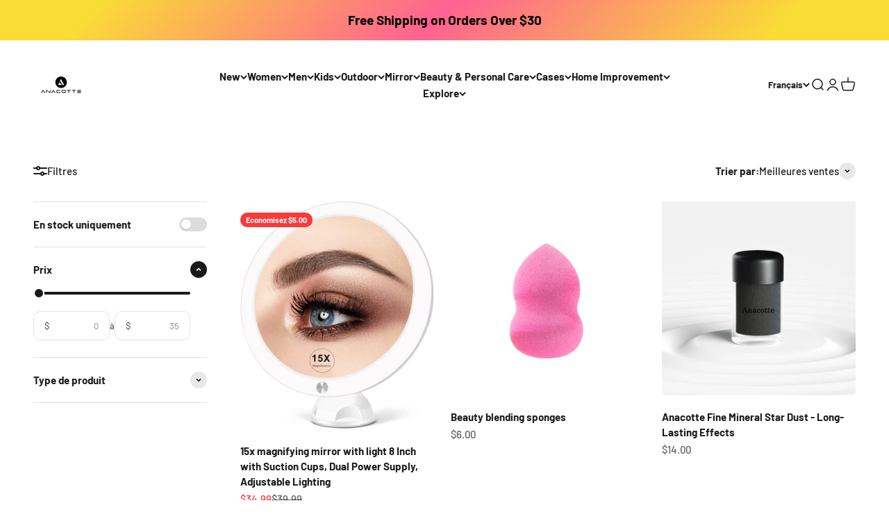

--- FILE ---
content_type: text/html; charset=utf-8
request_url: https://www.anacotte.com/fr/collections/beauty-makeup-products
body_size: 57831
content:
<!doctype html>

<html lang="fr" dir="ltr">
  <head>
    <meta charset="utf-8">
    <meta name="viewport" content="width=device-width, initial-scale=1.0, height=device-height, minimum-scale=1.0, maximum-scale=1.0">
    <meta name="theme-color" content="#ffffff">

    <title>Personal Skin Care Beauty &amp; Makeup Products | Anacotte | Anacotte</title><meta name="description" content="Discover your perfect personal skin care, beauty, and makeup essentials at Anacotte. Shop our affordable range of products for home and travel. With a variety of options to choose from, you&#39;ll find the perfect fit for your unique needs."><link rel="canonical" href="https://www.anacotte.com/fr/collections/beauty-makeup-products"><link rel="shortcut icon" href="//www.anacotte.com/cdn/shop/files/Untitled_design_-_2023-02-23T010422.498.png?v=1677143067&width=96">
      <link rel="apple-touch-icon" href="//www.anacotte.com/cdn/shop/files/Untitled_design_-_2023-02-23T010422.498.png?v=1677143067&width=180"><link rel="preconnect" href="https://cdn.shopify.com">
    <link rel="preconnect" href="https://fonts.shopifycdn.com" crossorigin>
    <link rel="dns-prefetch" href="https://productreviews.shopifycdn.com"><link rel="preload" href="//www.anacotte.com/cdn/fonts/barlow/barlow_n7.691d1d11f150e857dcbc1c10ef03d825bc378d81.woff2" as="font" type="font/woff2" crossorigin><link rel="preload" href="//www.anacotte.com/cdn/fonts/barlow/barlow_n5.a193a1990790eba0cc5cca569d23799830e90f07.woff2" as="font" type="font/woff2" crossorigin><meta property="og:type" content="website">
  <meta property="og:title" content="Beauty &amp; Makeup Products"><meta property="og:image" content="http://www.anacotte.com/cdn/shop/collections/red4.jpg?v=1667007625&width=2048">
  <meta property="og:image:secure_url" content="https://www.anacotte.com/cdn/shop/collections/red4.jpg?v=1667007625&width=2048">
  <meta property="og:image:width" content="1500">
  <meta property="og:image:height" content="1500"><meta property="og:description" content="Discover your perfect personal skin care, beauty, and makeup essentials at Anacotte. Shop our affordable range of products for home and travel. With a variety of options to choose from, you&#39;ll find the perfect fit for your unique needs."><meta property="og:url" content="https://www.anacotte.com/fr/collections/beauty-makeup-products">
<meta property="og:site_name" content="Anacotte"><meta name="twitter:card" content="summary"><meta name="twitter:title" content="Beauty & Makeup Products">
  <meta name="twitter:description" content="Discover your perfect personal skin care, beauty, and makeup essentials at Anacotte. Shop our affordable range of products for home and travel. With a variety of options to choose from, you&#39;ll find the perfect fit for your unique needs."><meta name="twitter:image" content="https://www.anacotte.com/cdn/shop/collections/red4.jpg?crop=center&height=1200&v=1667007625&width=1200">
  <meta name="twitter:image:alt" content="Personal Skin Care Beauty &amp; Makeup Products"><script async crossorigin fetchpriority="high" src="/cdn/shopifycloud/importmap-polyfill/es-modules-shim.2.4.0.js"></script>
<script type="application/ld+json">
  {
    "@context": "https://schema.org",
    "@type": "BreadcrumbList",
    "itemListElement": [{
        "@type": "ListItem",
        "position": 1,
        "name": "Accueil",
        "item": "https://www.anacotte.com"
      },{
            "@type": "ListItem",
            "position": 2,
            "name": "Beauty \u0026 Makeup Products",
            "item": "https://www.anacotte.com/fr/collections/beauty-makeup-products"
          }]
  }
</script><style>/* Typography (heading) */
  @font-face {
  font-family: Barlow;
  font-weight: 700;
  font-style: normal;
  font-display: fallback;
  src: url("//www.anacotte.com/cdn/fonts/barlow/barlow_n7.691d1d11f150e857dcbc1c10ef03d825bc378d81.woff2") format("woff2"),
       url("//www.anacotte.com/cdn/fonts/barlow/barlow_n7.4fdbb1cb7da0e2c2f88492243ffa2b4f91924840.woff") format("woff");
}

@font-face {
  font-family: Barlow;
  font-weight: 700;
  font-style: italic;
  font-display: fallback;
  src: url("//www.anacotte.com/cdn/fonts/barlow/barlow_i7.50e19d6cc2ba5146fa437a5a7443c76d5d730103.woff2") format("woff2"),
       url("//www.anacotte.com/cdn/fonts/barlow/barlow_i7.47e9f98f1b094d912e6fd631cc3fe93d9f40964f.woff") format("woff");
}

/* Typography (body) */
  @font-face {
  font-family: Barlow;
  font-weight: 500;
  font-style: normal;
  font-display: fallback;
  src: url("//www.anacotte.com/cdn/fonts/barlow/barlow_n5.a193a1990790eba0cc5cca569d23799830e90f07.woff2") format("woff2"),
       url("//www.anacotte.com/cdn/fonts/barlow/barlow_n5.ae31c82169b1dc0715609b8cc6a610b917808358.woff") format("woff");
}

@font-face {
  font-family: Barlow;
  font-weight: 500;
  font-style: italic;
  font-display: fallback;
  src: url("//www.anacotte.com/cdn/fonts/barlow/barlow_i5.714d58286997b65cd479af615cfa9bb0a117a573.woff2") format("woff2"),
       url("//www.anacotte.com/cdn/fonts/barlow/barlow_i5.0120f77e6447d3b5df4bbec8ad8c2d029d87fb21.woff") format("woff");
}

@font-face {
  font-family: Barlow;
  font-weight: 700;
  font-style: normal;
  font-display: fallback;
  src: url("//www.anacotte.com/cdn/fonts/barlow/barlow_n7.691d1d11f150e857dcbc1c10ef03d825bc378d81.woff2") format("woff2"),
       url("//www.anacotte.com/cdn/fonts/barlow/barlow_n7.4fdbb1cb7da0e2c2f88492243ffa2b4f91924840.woff") format("woff");
}

@font-face {
  font-family: Barlow;
  font-weight: 700;
  font-style: italic;
  font-display: fallback;
  src: url("//www.anacotte.com/cdn/fonts/barlow/barlow_i7.50e19d6cc2ba5146fa437a5a7443c76d5d730103.woff2") format("woff2"),
       url("//www.anacotte.com/cdn/fonts/barlow/barlow_i7.47e9f98f1b094d912e6fd631cc3fe93d9f40964f.woff") format("woff");
}

:root {
    /**
     * ---------------------------------------------------------------------
     * SPACING VARIABLES
     *
     * We are using a spacing inspired from frameworks like Tailwind CSS.
     * ---------------------------------------------------------------------
     */
    --spacing-0-5: 0.125rem; /* 2px */
    --spacing-1: 0.25rem; /* 4px */
    --spacing-1-5: 0.375rem; /* 6px */
    --spacing-2: 0.5rem; /* 8px */
    --spacing-2-5: 0.625rem; /* 10px */
    --spacing-3: 0.75rem; /* 12px */
    --spacing-3-5: 0.875rem; /* 14px */
    --spacing-4: 1rem; /* 16px */
    --spacing-4-5: 1.125rem; /* 18px */
    --spacing-5: 1.25rem; /* 20px */
    --spacing-5-5: 1.375rem; /* 22px */
    --spacing-6: 1.5rem; /* 24px */
    --spacing-6-5: 1.625rem; /* 26px */
    --spacing-7: 1.75rem; /* 28px */
    --spacing-7-5: 1.875rem; /* 30px */
    --spacing-8: 2rem; /* 32px */
    --spacing-8-5: 2.125rem; /* 34px */
    --spacing-9: 2.25rem; /* 36px */
    --spacing-9-5: 2.375rem; /* 38px */
    --spacing-10: 2.5rem; /* 40px */
    --spacing-11: 2.75rem; /* 44px */
    --spacing-12: 3rem; /* 48px */
    --spacing-14: 3.5rem; /* 56px */
    --spacing-16: 4rem; /* 64px */
    --spacing-18: 4.5rem; /* 72px */
    --spacing-20: 5rem; /* 80px */
    --spacing-24: 6rem; /* 96px */
    --spacing-28: 7rem; /* 112px */
    --spacing-32: 8rem; /* 128px */
    --spacing-36: 9rem; /* 144px */
    --spacing-40: 10rem; /* 160px */
    --spacing-44: 11rem; /* 176px */
    --spacing-48: 12rem; /* 192px */
    --spacing-52: 13rem; /* 208px */
    --spacing-56: 14rem; /* 224px */
    --spacing-60: 15rem; /* 240px */
    --spacing-64: 16rem; /* 256px */
    --spacing-72: 18rem; /* 288px */
    --spacing-80: 20rem; /* 320px */
    --spacing-96: 24rem; /* 384px */

    /* Container */
    --container-max-width: 1440px;
    --container-narrow-max-width: 1190px;
    --container-gutter: var(--spacing-5);
    --section-outer-spacing-block: var(--spacing-12);
    --section-inner-max-spacing-block: var(--spacing-10);
    --section-inner-spacing-inline: var(--container-gutter);
    --section-stack-spacing-block: var(--spacing-8);

    /* Grid gutter */
    --grid-gutter: var(--spacing-5);

    /* Product list settings */
    --product-list-row-gap: var(--spacing-8);
    --product-list-column-gap: var(--grid-gutter);

    /* Form settings */
    --input-gap: var(--spacing-2);
    --input-height: 2.625rem;
    --input-padding-inline: var(--spacing-4);

    /* Other sizes */
    --sticky-area-height: calc(var(--sticky-announcement-bar-enabled, 0) * var(--announcement-bar-height, 0px) + var(--sticky-header-enabled, 0) * var(--header-height, 0px));

    /* RTL support */
    --transform-logical-flip: 1;
    --transform-origin-start: left;
    --transform-origin-end: right;

    /**
     * ---------------------------------------------------------------------
     * TYPOGRAPHY
     * ---------------------------------------------------------------------
     */

    /* Font properties */
    --heading-font-family: Barlow, sans-serif;
    --heading-font-weight: 700;
    --heading-font-style: normal;
    --heading-text-transform: normal;
    --heading-letter-spacing: -0.02em;
    --text-font-family: Barlow, sans-serif;
    --text-font-weight: 500;
    --text-font-style: normal;
    --text-letter-spacing: 0.0em;

    /* Font sizes */
    --text-h0: 3rem;
    --text-h1: 2.5rem;
    --text-h2: 2rem;
    --text-h3: 1.5rem;
    --text-h4: 1.375rem;
    --text-h5: 1.125rem;
    --text-h6: 1rem;
    --text-xs: 0.6875rem;
    --text-sm: 0.75rem;
    --text-base: 0.875rem;
    --text-lg: 1.125rem;

    /**
     * ---------------------------------------------------------------------
     * COLORS
     * ---------------------------------------------------------------------
     */

    /* Color settings */--accent: 26 26 26;
    --text-primary: 26 26 26;
    --background-primary: 255 255 255;
    --dialog-background: 255 255 255;
    --border-color: var(--text-color, var(--text-primary)) / 0.12;

    /* Button colors */
    --button-background-primary: 26 26 26;
    --button-text-primary: 255 255 255;
    --button-background-secondary: 240 196 23;
    --button-text-secondary: 26 26 26;

    /* Status colors */
    --success-background: 224 244 232;
    --success-text: 0 163 65;
    --warning-background: 255 246 233;
    --warning-text: 255 183 74;
    --error-background: 254 231 231;
    --error-text: 248 58 58;

    /* Product colors */
    --on-sale-text: 248 58 58;
    --on-sale-badge-background: 248 58 58;
    --on-sale-badge-text: 255 255 255;
    --sold-out-badge-background: 0 0 0;
    --sold-out-badge-text: 255 255 255;
    --primary-badge-background: 128 60 238;
    --primary-badge-text: 255 255 255;
    --star-color: 255 183 74;
    --product-card-background: 255 255 255;
    --product-card-text: 26 26 26;

    /* Header colors */
    --header-background: 255 255 255;
    --header-text: 26 26 26;

    /* Footer colors */
    --footer-background: 255 255 255;
    --footer-text: 26 26 26;

    /* Rounded variables (used for border radius) */
    --rounded-xs: 0.25rem;
    --rounded-sm: 0.375rem;
    --rounded: 0.75rem;
    --rounded-lg: 1.5rem;
    --rounded-full: 9999px;

    --rounded-button: 3.75rem;
    --rounded-input: 0.5rem;

    /* Box shadow */
    --shadow-sm: 0 2px 8px rgb(var(--text-primary) / 0.1);
    --shadow: 0 5px 15px rgb(var(--text-primary) / 0.1);
    --shadow-md: 0 5px 30px rgb(var(--text-primary) / 0.1);
    --shadow-block: 0px 18px 50px rgb(var(--text-primary) / 0.1);

    /**
     * ---------------------------------------------------------------------
     * OTHER
     * ---------------------------------------------------------------------
     */

    --stagger-products-reveal-opacity: 0;
    --cursor-close-svg-url: url(//www.anacotte.com/cdn/shop/t/54/assets/cursor-close.svg?v=147174565022153725511748572850);
    --cursor-zoom-in-svg-url: url(//www.anacotte.com/cdn/shop/t/54/assets/cursor-zoom-in.svg?v=154953035094101115921748572850);
    --cursor-zoom-out-svg-url: url(//www.anacotte.com/cdn/shop/t/54/assets/cursor-zoom-out.svg?v=16155520337305705181748572850);
    --checkmark-svg-url: url(//www.anacotte.com/cdn/shop/t/54/assets/checkmark.svg?v=77552481021870063511748572850);
  }

  [dir="rtl"]:root {
    /* RTL support */
    --transform-logical-flip: -1;
    --transform-origin-start: right;
    --transform-origin-end: left;
  }

  @media screen and (min-width: 700px) {
    :root {
      /* Typography (font size) */
      --text-h0: 4rem;
      --text-h1: 3rem;
      --text-h2: 2.5rem;
      --text-h3: 2rem;
      --text-h4: 1.625rem;
      --text-h5: 1.25rem;
      --text-h6: 1.125rem;

      --text-xs: 0.6875rem;
      --text-sm: 0.8125rem;
      --text-base: 0.9375rem;
      --text-lg: 1.1875rem;

      /* Spacing */
      --container-gutter: 2rem;
      --section-outer-spacing-block: var(--spacing-16);
      --section-inner-max-spacing-block: var(--spacing-12);
      --section-inner-spacing-inline: var(--spacing-12);
      --section-stack-spacing-block: var(--spacing-12);

      /* Grid gutter */
      --grid-gutter: var(--spacing-6);

      /* Product list settings */
      --product-list-row-gap: var(--spacing-12);

      /* Form settings */
      --input-gap: 1rem;
      --input-height: 3.125rem;
      --input-padding-inline: var(--spacing-5);
    }
  }

  @media screen and (min-width: 1000px) {
    :root {
      /* Spacing settings */
      --container-gutter: var(--spacing-12);
      --section-outer-spacing-block: var(--spacing-18);
      --section-inner-max-spacing-block: var(--spacing-16);
      --section-inner-spacing-inline: var(--spacing-16);
      --section-stack-spacing-block: var(--spacing-12);
    }
  }

  @media screen and (min-width: 1150px) {
    :root {
      /* Spacing settings */
      --container-gutter: var(--spacing-12);
      --section-outer-spacing-block: var(--spacing-20);
      --section-inner-max-spacing-block: var(--spacing-16);
      --section-inner-spacing-inline: var(--spacing-16);
      --section-stack-spacing-block: var(--spacing-12);
    }
  }

  @media screen and (min-width: 1400px) {
    :root {
      /* Typography (font size) */
      --text-h0: 5rem;
      --text-h1: 3.75rem;
      --text-h2: 3rem;
      --text-h3: 2.25rem;
      --text-h4: 2rem;
      --text-h5: 1.5rem;
      --text-h6: 1.25rem;

      --section-outer-spacing-block: var(--spacing-24);
      --section-inner-max-spacing-block: var(--spacing-18);
      --section-inner-spacing-inline: var(--spacing-18);
    }
  }

  @media screen and (min-width: 1600px) {
    :root {
      --section-outer-spacing-block: var(--spacing-24);
      --section-inner-max-spacing-block: var(--spacing-20);
      --section-inner-spacing-inline: var(--spacing-20);
    }
  }

  /**
   * ---------------------------------------------------------------------
   * LIQUID DEPENDANT CSS
   *
   * Our main CSS is Liquid free, but some very specific features depend on
   * theme settings, so we have them here
   * ---------------------------------------------------------------------
   */@media screen and (pointer: fine) {
        /* The !important are for the Shopify Payment button to ensure we override the default from Shopify styles */
        .button:not([disabled]):not(.button--outline):hover, .btn:not([disabled]):hover, .shopify-payment-button__button--unbranded:not([disabled]):hover {
          background-color: transparent !important;
          color: rgb(var(--button-outline-color) / var(--button-background-opacity, 1)) !important;
          box-shadow: inset 0 0 0 2px currentColor !important;
        }

        .button--outline:not([disabled]):hover {
          background: rgb(var(--button-background));
          color: rgb(var(--button-text-color));
          box-shadow: inset 0 0 0 2px rgb(var(--button-background));
        }
      }</style><script>
  // This allows to expose several variables to the global scope, to be used in scripts
  window.themeVariables = {
    settings: {
      showPageTransition: null,
      staggerProductsApparition: true,
      reduceDrawerAnimation: false,
      reduceMenuAnimation: true,
      headingApparition: "split_fade",
      pageType: "collection",
      moneyFormat: "${{amount}}",
      moneyWithCurrencyFormat: "${{amount}} USD",
      currencyCodeEnabled: false,
      cartType: "popover",
      showDiscount: true,
      discountMode: "saving",
      pageBackground: "#ffffff",
      textColor: "#1a1a1a"
    },

    strings: {
      accessibilityClose: "Fermer",
      accessibilityNext: "Suivant",
      accessibilityPrevious: "Précédent",
      closeGallery: "Fermer la galerie",
      zoomGallery: "Zoomer sur l\u0026#39;image",
      errorGallery: "L\u0026#39;image ne peut pas etre chargée",
      searchNoResults: "Aucun résultat ne correspond à votre recherche.",
      addOrderNote: "Ajouter une note",
      editOrderNote: "Modifier la note",
      shippingEstimatorNoResults: "Nous ne livrons pas à votre adresse.",
      shippingEstimatorOneResult: "Il y a un résultat pour votre adresse :",
      shippingEstimatorMultipleResults: "Il y a plusieurs résultats pour votre adresse :",
      shippingEstimatorError: "Impossible d\u0026#39;estimer les frais de livraison :"
    },

    breakpoints: {
      'sm': 'screen and (min-width: 700px)',
      'md': 'screen and (min-width: 1000px)',
      'lg': 'screen and (min-width: 1150px)',
      'xl': 'screen and (min-width: 1400px)',

      'sm-max': 'screen and (max-width: 699px)',
      'md-max': 'screen and (max-width: 999px)',
      'lg-max': 'screen and (max-width: 1149px)',
      'xl-max': 'screen and (max-width: 1399px)'
    }
  };

  // For detecting native share
  document.documentElement.classList.add(`native-share--${navigator.share ? 'enabled' : 'disabled'}`);</script><script type="importmap">{
        "imports": {
          "vendor": "//www.anacotte.com/cdn/shop/t/54/assets/vendor.min.js?v=166563502121812900551748572825",
          "theme": "//www.anacotte.com/cdn/shop/t/54/assets/theme.js?v=13159901232634706651748572825",
          "photoswipe": "//www.anacotte.com/cdn/shop/t/54/assets/photoswipe.min.js?v=13374349288281597431748572825"
        }
      }
    </script>

    <script type="module" src="//www.anacotte.com/cdn/shop/t/54/assets/vendor.min.js?v=166563502121812900551748572825"></script>
    <script type="module" src="//www.anacotte.com/cdn/shop/t/54/assets/theme.js?v=13159901232634706651748572825"></script>

    <script>window.performance && window.performance.mark && window.performance.mark('shopify.content_for_header.start');</script><meta name="facebook-domain-verification" content="olk1lvx5zbs28wngd2wocenpmp0z2s">
<meta name="google-site-verification" content="fTqQDK4ecjeUIkJMST06p9CN31ZHS1i6YlD0Hfz2WlE">
<meta name="google-site-verification" content="mc44ViH-uOKI6kPjDp8jvxKM7mQr_uqjzwg26D5i7Mw">
<meta id="shopify-digital-wallet" name="shopify-digital-wallet" content="/63281856734/digital_wallets/dialog">
<meta name="shopify-checkout-api-token" content="85853d25cfd482563c2f7bdde8821844">
<link rel="alternate" type="application/atom+xml" title="Feed" href="/fr/collections/beauty-makeup-products.atom" />
<link rel="next" href="/fr/collections/beauty-makeup-products?page=2">
<link rel="alternate" hreflang="x-default" href="https://www.anacotte.com/collections/beauty-makeup-products">
<link rel="alternate" hreflang="en-JP" href="https://www.anacotte.com/en-jp/collections/beauty-makeup-products">
<link rel="alternate" hreflang="ja-JP" href="https://www.anacotte.com/ja-jp/collections/beauty-makeup-products">
<link rel="alternate" hreflang="de-JP" href="https://www.anacotte.com/de-jp/collections/beauty-makeup-products">
<link rel="alternate" hreflang="fr-JP" href="https://www.anacotte.com/fr-jp/collections/beauty-makeup-products">
<link rel="alternate" hreflang="es-JP" href="https://www.anacotte.com/es-jp/collections/beauty-makeup-products">
<link rel="alternate" hreflang="en-CA" href="https://www.anacotte.com/en-ca/collections/beauty-makeup-products">
<link rel="alternate" hreflang="fr-CA" href="https://www.anacotte.com/fr-ca/collections/beauty-makeup-products">
<link rel="alternate" hreflang="de-CA" href="https://www.anacotte.com/de-ca/collections/beauty-makeup-products">
<link rel="alternate" hreflang="ja-CA" href="https://www.anacotte.com/ja-ca/collections/beauty-makeup-products">
<link rel="alternate" hreflang="es-CA" href="https://www.anacotte.com/es-ca/collections/beauty-makeup-products">
<link rel="alternate" hreflang="en-AU" href="https://www.anacotte.com/en-au/collections/beauty-makeup-products">
<link rel="alternate" hreflang="de-AU" href="https://www.anacotte.com/de-au/collections/beauty-makeup-products">
<link rel="alternate" hreflang="fr-AU" href="https://www.anacotte.com/fr-au/collections/beauty-makeup-products">
<link rel="alternate" hreflang="ja-AU" href="https://www.anacotte.com/ja-au/collections/beauty-makeup-products">
<link rel="alternate" hreflang="es-AU" href="https://www.anacotte.com/es-au/collections/beauty-makeup-products">
<link rel="alternate" hreflang="en-GB" href="https://www.anacotte.com/en-gb/collections/beauty-makeup-products">
<link rel="alternate" hreflang="de-GB" href="https://www.anacotte.com/de-gb/collections/beauty-makeup-products">
<link rel="alternate" hreflang="fr-GB" href="https://www.anacotte.com/fr-gb/collections/beauty-makeup-products">
<link rel="alternate" hreflang="ja-GB" href="https://www.anacotte.com/ja-gb/collections/beauty-makeup-products">
<link rel="alternate" hreflang="es-GB" href="https://www.anacotte.com/es-gb/collections/beauty-makeup-products">
<link rel="alternate" hreflang="en-DE" href="https://www.anacotte.com/en-de/collections/beauty-makeup-products">
<link rel="alternate" hreflang="de-DE" href="https://www.anacotte.com/de-de/collections/beauty-makeup-products">
<link rel="alternate" hreflang="fr-DE" href="https://www.anacotte.com/fr-de/collections/beauty-makeup-products">
<link rel="alternate" hreflang="ja-DE" href="https://www.anacotte.com/ja-de/collections/beauty-makeup-products">
<link rel="alternate" hreflang="es-DE" href="https://www.anacotte.com/es-de/collections/beauty-makeup-products">
<link rel="alternate" hreflang="en-FR" href="https://www.anacotte.com/en-fr/collections/beauty-makeup-products">
<link rel="alternate" hreflang="fr-FR" href="https://www.anacotte.com/fr-fr/collections/beauty-makeup-products">
<link rel="alternate" hreflang="de-FR" href="https://www.anacotte.com/de-fr/collections/beauty-makeup-products">
<link rel="alternate" hreflang="ja-FR" href="https://www.anacotte.com/ja-fr/collections/beauty-makeup-products">
<link rel="alternate" hreflang="es-FR" href="https://www.anacotte.com/es-fr/collections/beauty-makeup-products">
<link rel="alternate" hreflang="en-NZ" href="https://www.anacotte.com/en-nz/collections/beauty-makeup-products">
<link rel="alternate" hreflang="de-NZ" href="https://www.anacotte.com/de-nz/collections/beauty-makeup-products">
<link rel="alternate" hreflang="fr-NZ" href="https://www.anacotte.com/fr-nz/collections/beauty-makeup-products">
<link rel="alternate" hreflang="ja-NZ" href="https://www.anacotte.com/ja-nz/collections/beauty-makeup-products">
<link rel="alternate" hreflang="es-NZ" href="https://www.anacotte.com/es-nz/collections/beauty-makeup-products">
<link rel="alternate" hreflang="en-SG" href="https://www.anacotte.com/en-sg/collections/beauty-makeup-products">
<link rel="alternate" hreflang="de-SG" href="https://www.anacotte.com/de-sg/collections/beauty-makeup-products">
<link rel="alternate" hreflang="fr-SG" href="https://www.anacotte.com/fr-sg/collections/beauty-makeup-products">
<link rel="alternate" hreflang="ja-SG" href="https://www.anacotte.com/ja-sg/collections/beauty-makeup-products">
<link rel="alternate" hreflang="es-SG" href="https://www.anacotte.com/es-sg/collections/beauty-makeup-products">
<link rel="alternate" hreflang="en-NL" href="https://www.anacotte.com/en-nl/collections/beauty-makeup-products">
<link rel="alternate" hreflang="de-NL" href="https://www.anacotte.com/de-nl/collections/beauty-makeup-products">
<link rel="alternate" hreflang="fr-NL" href="https://www.anacotte.com/fr-nl/collections/beauty-makeup-products">
<link rel="alternate" hreflang="ja-NL" href="https://www.anacotte.com/ja-nl/collections/beauty-makeup-products">
<link rel="alternate" hreflang="es-NL" href="https://www.anacotte.com/es-nl/collections/beauty-makeup-products">
<link rel="alternate" hreflang="en-CH" href="https://www.anacotte.com/en-ch/collections/beauty-makeup-products">
<link rel="alternate" hreflang="de-CH" href="https://www.anacotte.com/de-ch/collections/beauty-makeup-products">
<link rel="alternate" hreflang="fr-CH" href="https://www.anacotte.com/fr-ch/collections/beauty-makeup-products">
<link rel="alternate" hreflang="ja-CH" href="https://www.anacotte.com/ja-ch/collections/beauty-makeup-products">
<link rel="alternate" hreflang="es-CH" href="https://www.anacotte.com/es-ch/collections/beauty-makeup-products">
<link rel="alternate" hreflang="en-IT" href="https://www.anacotte.com/en-it/collections/beauty-makeup-products">
<link rel="alternate" hreflang="de-IT" href="https://www.anacotte.com/de-it/collections/beauty-makeup-products">
<link rel="alternate" hreflang="fr-IT" href="https://www.anacotte.com/fr-it/collections/beauty-makeup-products">
<link rel="alternate" hreflang="ja-IT" href="https://www.anacotte.com/ja-it/collections/beauty-makeup-products">
<link rel="alternate" hreflang="es-IT" href="https://www.anacotte.com/es-it/collections/beauty-makeup-products">
<link rel="alternate" hreflang="en-HK" href="https://www.anacotte.com/en-hk/collections/beauty-makeup-products">
<link rel="alternate" hreflang="de-HK" href="https://www.anacotte.com/de-hk/collections/beauty-makeup-products">
<link rel="alternate" hreflang="fr-HK" href="https://www.anacotte.com/fr-hk/collections/beauty-makeup-products">
<link rel="alternate" hreflang="ja-HK" href="https://www.anacotte.com/ja-hk/collections/beauty-makeup-products">
<link rel="alternate" hreflang="es-HK" href="https://www.anacotte.com/es-hk/collections/beauty-makeup-products">
<link rel="alternate" hreflang="en-US" href="https://www.anacotte.com/collections/beauty-makeup-products">
<link rel="alternate" hreflang="de-US" href="https://www.anacotte.com/de/collections/beauty-makeup-products">
<link rel="alternate" hreflang="fr-US" href="https://www.anacotte.com/fr/collections/beauty-makeup-products">
<link rel="alternate" hreflang="ja-US" href="https://www.anacotte.com/ja/collections/beauty-makeup-products">
<link rel="alternate" hreflang="es-US" href="https://www.anacotte.com/es/collections/beauty-makeup-products">
<link rel="alternate" type="application/json+oembed" href="https://www.anacotte.com/fr/collections/beauty-makeup-products.oembed">
<script async="async" src="/checkouts/internal/preloads.js?locale=fr-US"></script>
<link rel="preconnect" href="https://shop.app" crossorigin="anonymous">
<script async="async" src="https://shop.app/checkouts/internal/preloads.js?locale=fr-US&shop_id=63281856734" crossorigin="anonymous"></script>
<script id="apple-pay-shop-capabilities" type="application/json">{"shopId":63281856734,"countryCode":"US","currencyCode":"USD","merchantCapabilities":["supports3DS"],"merchantId":"gid:\/\/shopify\/Shop\/63281856734","merchantName":"Anacotte","requiredBillingContactFields":["postalAddress","email"],"requiredShippingContactFields":["postalAddress","email"],"shippingType":"shipping","supportedNetworks":["visa","masterCard","amex","discover","elo","jcb"],"total":{"type":"pending","label":"Anacotte","amount":"1.00"},"shopifyPaymentsEnabled":true,"supportsSubscriptions":true}</script>
<script id="shopify-features" type="application/json">{"accessToken":"85853d25cfd482563c2f7bdde8821844","betas":["rich-media-storefront-analytics"],"domain":"www.anacotte.com","predictiveSearch":true,"shopId":63281856734,"locale":"fr"}</script>
<script>var Shopify = Shopify || {};
Shopify.shop = "anacotte.myshopify.com";
Shopify.locale = "fr";
Shopify.currency = {"active":"USD","rate":"1.0"};
Shopify.country = "US";
Shopify.theme = {"name":"Main","id":149185134814,"schema_name":"Impact","schema_version":"6.8.0","theme_store_id":1190,"role":"main"};
Shopify.theme.handle = "null";
Shopify.theme.style = {"id":null,"handle":null};
Shopify.cdnHost = "www.anacotte.com/cdn";
Shopify.routes = Shopify.routes || {};
Shopify.routes.root = "/fr/";</script>
<script type="module">!function(o){(o.Shopify=o.Shopify||{}).modules=!0}(window);</script>
<script>!function(o){function n(){var o=[];function n(){o.push(Array.prototype.slice.apply(arguments))}return n.q=o,n}var t=o.Shopify=o.Shopify||{};t.loadFeatures=n(),t.autoloadFeatures=n()}(window);</script>
<script>
  window.ShopifyPay = window.ShopifyPay || {};
  window.ShopifyPay.apiHost = "shop.app\/pay";
  window.ShopifyPay.redirectState = null;
</script>
<script id="shop-js-analytics" type="application/json">{"pageType":"collection"}</script>
<script defer="defer" async type="module" src="//www.anacotte.com/cdn/shopifycloud/shop-js/modules/v2/client.init-shop-cart-sync_4pd76__2.fr.esm.js"></script>
<script defer="defer" async type="module" src="//www.anacotte.com/cdn/shopifycloud/shop-js/modules/v2/chunk.common_CDj_h82W.esm.js"></script>
<script type="module">
  await import("//www.anacotte.com/cdn/shopifycloud/shop-js/modules/v2/client.init-shop-cart-sync_4pd76__2.fr.esm.js");
await import("//www.anacotte.com/cdn/shopifycloud/shop-js/modules/v2/chunk.common_CDj_h82W.esm.js");

  window.Shopify.SignInWithShop?.initShopCartSync?.({"fedCMEnabled":true,"windoidEnabled":true});

</script>
<script>
  window.Shopify = window.Shopify || {};
  if (!window.Shopify.featureAssets) window.Shopify.featureAssets = {};
  window.Shopify.featureAssets['shop-js'] = {"shop-cart-sync":["modules/v2/client.shop-cart-sync_BOuC5zna.fr.esm.js","modules/v2/chunk.common_CDj_h82W.esm.js"],"shop-button":["modules/v2/client.shop-button_jGNAEWpn.fr.esm.js","modules/v2/chunk.common_CDj_h82W.esm.js"],"init-fed-cm":["modules/v2/client.init-fed-cm_DkXqXaqZ.fr.esm.js","modules/v2/chunk.common_CDj_h82W.esm.js"],"shop-cash-offers":["modules/v2/client.shop-cash-offers_Rc0wZLnS.fr.esm.js","modules/v2/chunk.common_CDj_h82W.esm.js","modules/v2/chunk.modal_C_9oJOnr.esm.js"],"avatar":["modules/v2/client.avatar_BTnouDA3.fr.esm.js"],"init-windoid":["modules/v2/client.init-windoid_04sA94Kw.fr.esm.js","modules/v2/chunk.common_CDj_h82W.esm.js"],"init-shop-email-lookup-coordinator":["modules/v2/client.init-shop-email-lookup-coordinator_DwsjBYCq.fr.esm.js","modules/v2/chunk.common_CDj_h82W.esm.js"],"shop-toast-manager":["modules/v2/client.shop-toast-manager_Clw5115-.fr.esm.js","modules/v2/chunk.common_CDj_h82W.esm.js"],"pay-button":["modules/v2/client.pay-button_DtHqkXIs.fr.esm.js","modules/v2/chunk.common_CDj_h82W.esm.js"],"shop-login-button":["modules/v2/client.shop-login-button_B-P-3VvD.fr.esm.js","modules/v2/chunk.common_CDj_h82W.esm.js","modules/v2/chunk.modal_C_9oJOnr.esm.js"],"init-shop-cart-sync":["modules/v2/client.init-shop-cart-sync_4pd76__2.fr.esm.js","modules/v2/chunk.common_CDj_h82W.esm.js"],"init-customer-accounts":["modules/v2/client.init-customer-accounts_CMR6CS4p.fr.esm.js","modules/v2/client.shop-login-button_B-P-3VvD.fr.esm.js","modules/v2/chunk.common_CDj_h82W.esm.js","modules/v2/chunk.modal_C_9oJOnr.esm.js"],"init-shop-for-new-customer-accounts":["modules/v2/client.init-shop-for-new-customer-accounts_D0e67msQ.fr.esm.js","modules/v2/client.shop-login-button_B-P-3VvD.fr.esm.js","modules/v2/chunk.common_CDj_h82W.esm.js","modules/v2/chunk.modal_C_9oJOnr.esm.js"],"lead-capture":["modules/v2/client.lead-capture_DezykVa3.fr.esm.js","modules/v2/chunk.common_CDj_h82W.esm.js","modules/v2/chunk.modal_C_9oJOnr.esm.js"],"shop-follow-button":["modules/v2/client.shop-follow-button_DPyw57HW.fr.esm.js","modules/v2/chunk.common_CDj_h82W.esm.js","modules/v2/chunk.modal_C_9oJOnr.esm.js"],"checkout-modal":["modules/v2/client.checkout-modal_C2-vgNj-.fr.esm.js","modules/v2/chunk.common_CDj_h82W.esm.js","modules/v2/chunk.modal_C_9oJOnr.esm.js"],"init-customer-accounts-sign-up":["modules/v2/client.init-customer-accounts-sign-up_BUoag4Sr.fr.esm.js","modules/v2/client.shop-login-button_B-P-3VvD.fr.esm.js","modules/v2/chunk.common_CDj_h82W.esm.js","modules/v2/chunk.modal_C_9oJOnr.esm.js"],"shop-login":["modules/v2/client.shop-login_DHNUH2jM.fr.esm.js","modules/v2/chunk.common_CDj_h82W.esm.js","modules/v2/chunk.modal_C_9oJOnr.esm.js"],"payment-terms":["modules/v2/client.payment-terms_1rbEmTxj.fr.esm.js","modules/v2/chunk.common_CDj_h82W.esm.js","modules/v2/chunk.modal_C_9oJOnr.esm.js"]};
</script>
<script>(function() {
  var isLoaded = false;
  function asyncLoad() {
    if (isLoaded) return;
    isLoaded = true;
    var urls = ["\/\/cdn.shopify.com\/proxy\/4d73b33eb25aeb8d62da3571ed5df43882c61e26e0f5ab812dfbc0a7cb42a7d8\/api.goaffpro.com\/loader.js?shop=anacotte.myshopify.com\u0026sp-cache-control=cHVibGljLCBtYXgtYWdlPTkwMA","\/\/cdn.shopify.com\/proxy\/0cd2ce011d7f9b99100ef727fa7a397454d0f8744aa442845562a76cc497431d\/bingshoppingtool-t2app-prod.trafficmanager.net\/uet\/tracking_script?shop=anacotte.myshopify.com\u0026sp-cache-control=cHVibGljLCBtYXgtYWdlPTkwMA","\/\/cdn.shopify.com\/proxy\/bd17b70357d48761a20de0a57624679f052c787ec042919c662874d74895d95d\/static.cdn.printful.com\/static\/js\/external\/shopify-product-customizer.js?v=0.28\u0026shop=anacotte.myshopify.com\u0026sp-cache-control=cHVibGljLCBtYXgtYWdlPTkwMA"];
    for (var i = 0; i < urls.length; i++) {
      var s = document.createElement('script');
      s.type = 'text/javascript';
      s.async = true;
      s.src = urls[i];
      var x = document.getElementsByTagName('script')[0];
      x.parentNode.insertBefore(s, x);
    }
  };
  if(window.attachEvent) {
    window.attachEvent('onload', asyncLoad);
  } else {
    window.addEventListener('load', asyncLoad, false);
  }
})();</script>
<script id="__st">var __st={"a":63281856734,"offset":-28800,"reqid":"a5d493f0-bccc-4937-95b7-9652ef72bd57-1766017870","pageurl":"www.anacotte.com\/fr\/collections\/beauty-makeup-products","u":"4c487019c1ac","p":"collection","rtyp":"collection","rid":414018470110};</script>
<script>window.ShopifyPaypalV4VisibilityTracking = true;</script>
<script id="captcha-bootstrap">!function(){'use strict';const t='contact',e='account',n='new_comment',o=[[t,t],['blogs',n],['comments',n],[t,'customer']],c=[[e,'customer_login'],[e,'guest_login'],[e,'recover_customer_password'],[e,'create_customer']],r=t=>t.map((([t,e])=>`form[action*='/${t}']:not([data-nocaptcha='true']) input[name='form_type'][value='${e}']`)).join(','),a=t=>()=>t?[...document.querySelectorAll(t)].map((t=>t.form)):[];function s(){const t=[...o],e=r(t);return a(e)}const i='password',u='form_key',d=['recaptcha-v3-token','g-recaptcha-response','h-captcha-response',i],f=()=>{try{return window.sessionStorage}catch{return}},m='__shopify_v',_=t=>t.elements[u];function p(t,e,n=!1){try{const o=window.sessionStorage,c=JSON.parse(o.getItem(e)),{data:r}=function(t){const{data:e,action:n}=t;return t[m]||n?{data:e,action:n}:{data:t,action:n}}(c);for(const[e,n]of Object.entries(r))t.elements[e]&&(t.elements[e].value=n);n&&o.removeItem(e)}catch(o){console.error('form repopulation failed',{error:o})}}const l='form_type',E='cptcha';function T(t){t.dataset[E]=!0}const w=window,h=w.document,L='Shopify',v='ce_forms',y='captcha';let A=!1;((t,e)=>{const n=(g='f06e6c50-85a8-45c8-87d0-21a2b65856fe',I='https://cdn.shopify.com/shopifycloud/storefront-forms-hcaptcha/ce_storefront_forms_captcha_hcaptcha.v1.5.2.iife.js',D={infoText:'Protégé par hCaptcha',privacyText:'Confidentialité',termsText:'Conditions'},(t,e,n)=>{const o=w[L][v],c=o.bindForm;if(c)return c(t,g,e,D).then(n);var r;o.q.push([[t,g,e,D],n]),r=I,A||(h.body.append(Object.assign(h.createElement('script'),{id:'captcha-provider',async:!0,src:r})),A=!0)});var g,I,D;w[L]=w[L]||{},w[L][v]=w[L][v]||{},w[L][v].q=[],w[L][y]=w[L][y]||{},w[L][y].protect=function(t,e){n(t,void 0,e),T(t)},Object.freeze(w[L][y]),function(t,e,n,w,h,L){const[v,y,A,g]=function(t,e,n){const i=e?o:[],u=t?c:[],d=[...i,...u],f=r(d),m=r(i),_=r(d.filter((([t,e])=>n.includes(e))));return[a(f),a(m),a(_),s()]}(w,h,L),I=t=>{const e=t.target;return e instanceof HTMLFormElement?e:e&&e.form},D=t=>v().includes(t);t.addEventListener('submit',(t=>{const e=I(t);if(!e)return;const n=D(e)&&!e.dataset.hcaptchaBound&&!e.dataset.recaptchaBound,o=_(e),c=g().includes(e)&&(!o||!o.value);(n||c)&&t.preventDefault(),c&&!n&&(function(t){try{if(!f())return;!function(t){const e=f();if(!e)return;const n=_(t);if(!n)return;const o=n.value;o&&e.removeItem(o)}(t);const e=Array.from(Array(32),(()=>Math.random().toString(36)[2])).join('');!function(t,e){_(t)||t.append(Object.assign(document.createElement('input'),{type:'hidden',name:u})),t.elements[u].value=e}(t,e),function(t,e){const n=f();if(!n)return;const o=[...t.querySelectorAll(`input[type='${i}']`)].map((({name:t})=>t)),c=[...d,...o],r={};for(const[a,s]of new FormData(t).entries())c.includes(a)||(r[a]=s);n.setItem(e,JSON.stringify({[m]:1,action:t.action,data:r}))}(t,e)}catch(e){console.error('failed to persist form',e)}}(e),e.submit())}));const S=(t,e)=>{t&&!t.dataset[E]&&(n(t,e.some((e=>e===t))),T(t))};for(const o of['focusin','change'])t.addEventListener(o,(t=>{const e=I(t);D(e)&&S(e,y())}));const B=e.get('form_key'),M=e.get(l),P=B&&M;t.addEventListener('DOMContentLoaded',(()=>{const t=y();if(P)for(const e of t)e.elements[l].value===M&&p(e,B);[...new Set([...A(),...v().filter((t=>'true'===t.dataset.shopifyCaptcha))])].forEach((e=>S(e,t)))}))}(h,new URLSearchParams(w.location.search),n,t,e,['guest_login'])})(!0,!0)}();</script>
<script integrity="sha256-52AcMU7V7pcBOXWImdc/TAGTFKeNjmkeM1Pvks/DTgc=" data-source-attribution="shopify.loadfeatures" defer="defer" src="//www.anacotte.com/cdn/shopifycloud/storefront/assets/storefront/load_feature-81c60534.js" crossorigin="anonymous"></script>
<script crossorigin="anonymous" defer="defer" src="//www.anacotte.com/cdn/shopifycloud/storefront/assets/shopify_pay/storefront-65b4c6d7.js?v=20250812"></script>
<script data-source-attribution="shopify.dynamic_checkout.dynamic.init">var Shopify=Shopify||{};Shopify.PaymentButton=Shopify.PaymentButton||{isStorefrontPortableWallets:!0,init:function(){window.Shopify.PaymentButton.init=function(){};var t=document.createElement("script");t.src="https://www.anacotte.com/cdn/shopifycloud/portable-wallets/latest/portable-wallets.fr.js",t.type="module",document.head.appendChild(t)}};
</script>
<script data-source-attribution="shopify.dynamic_checkout.buyer_consent">
  function portableWalletsHideBuyerConsent(e){var t=document.getElementById("shopify-buyer-consent"),n=document.getElementById("shopify-subscription-policy-button");t&&n&&(t.classList.add("hidden"),t.setAttribute("aria-hidden","true"),n.removeEventListener("click",e))}function portableWalletsShowBuyerConsent(e){var t=document.getElementById("shopify-buyer-consent"),n=document.getElementById("shopify-subscription-policy-button");t&&n&&(t.classList.remove("hidden"),t.removeAttribute("aria-hidden"),n.addEventListener("click",e))}window.Shopify?.PaymentButton&&(window.Shopify.PaymentButton.hideBuyerConsent=portableWalletsHideBuyerConsent,window.Shopify.PaymentButton.showBuyerConsent=portableWalletsShowBuyerConsent);
</script>
<script data-source-attribution="shopify.dynamic_checkout.cart.bootstrap">document.addEventListener("DOMContentLoaded",(function(){function t(){return document.querySelector("shopify-accelerated-checkout-cart, shopify-accelerated-checkout")}if(t())Shopify.PaymentButton.init();else{new MutationObserver((function(e,n){t()&&(Shopify.PaymentButton.init(),n.disconnect())})).observe(document.body,{childList:!0,subtree:!0})}}));
</script>
<link id="shopify-accelerated-checkout-styles" rel="stylesheet" media="screen" href="https://www.anacotte.com/cdn/shopifycloud/portable-wallets/latest/accelerated-checkout-backwards-compat.css" crossorigin="anonymous">
<style id="shopify-accelerated-checkout-cart">
        #shopify-buyer-consent {
  margin-top: 1em;
  display: inline-block;
  width: 100%;
}

#shopify-buyer-consent.hidden {
  display: none;
}

#shopify-subscription-policy-button {
  background: none;
  border: none;
  padding: 0;
  text-decoration: underline;
  font-size: inherit;
  cursor: pointer;
}

#shopify-subscription-policy-button::before {
  box-shadow: none;
}

      </style>

<script>window.performance && window.performance.mark && window.performance.mark('shopify.content_for_header.end');</script>
<link href="//www.anacotte.com/cdn/shop/t/54/assets/theme.css?v=18654040077085089121748572825" rel="stylesheet" type="text/css" media="all" /><script src="https://cdn.shopify.com/extensions/ab9ed3a4-e71c-4545-b9c1-efe06d1d34a7/forms-2276/assets/shopify-forms-loader.js" type="text/javascript" defer="defer"></script>
<link href="https://monorail-edge.shopifysvc.com" rel="dns-prefetch">
<script>(function(){if ("sendBeacon" in navigator && "performance" in window) {try {var session_token_from_headers = performance.getEntriesByType('navigation')[0].serverTiming.find(x => x.name == '_s').description;} catch {var session_token_from_headers = undefined;}var session_cookie_matches = document.cookie.match(/_shopify_s=([^;]*)/);var session_token_from_cookie = session_cookie_matches && session_cookie_matches.length === 2 ? session_cookie_matches[1] : "";var session_token = session_token_from_headers || session_token_from_cookie || "";function handle_abandonment_event(e) {var entries = performance.getEntries().filter(function(entry) {return /monorail-edge.shopifysvc.com/.test(entry.name);});if (!window.abandonment_tracked && entries.length === 0) {window.abandonment_tracked = true;var currentMs = Date.now();var navigation_start = performance.timing.navigationStart;var payload = {shop_id: 63281856734,url: window.location.href,navigation_start,duration: currentMs - navigation_start,session_token,page_type: "collection"};window.navigator.sendBeacon("https://monorail-edge.shopifysvc.com/v1/produce", JSON.stringify({schema_id: "online_store_buyer_site_abandonment/1.1",payload: payload,metadata: {event_created_at_ms: currentMs,event_sent_at_ms: currentMs}}));}}window.addEventListener('pagehide', handle_abandonment_event);}}());</script>
<script id="web-pixels-manager-setup">(function e(e,d,r,n,o){if(void 0===o&&(o={}),!Boolean(null===(a=null===(i=window.Shopify)||void 0===i?void 0:i.analytics)||void 0===a?void 0:a.replayQueue)){var i,a;window.Shopify=window.Shopify||{};var t=window.Shopify;t.analytics=t.analytics||{};var s=t.analytics;s.replayQueue=[],s.publish=function(e,d,r){return s.replayQueue.push([e,d,r]),!0};try{self.performance.mark("wpm:start")}catch(e){}var l=function(){var e={modern:/Edge?\/(1{2}[4-9]|1[2-9]\d|[2-9]\d{2}|\d{4,})\.\d+(\.\d+|)|Firefox\/(1{2}[4-9]|1[2-9]\d|[2-9]\d{2}|\d{4,})\.\d+(\.\d+|)|Chrom(ium|e)\/(9{2}|\d{3,})\.\d+(\.\d+|)|(Maci|X1{2}).+ Version\/(15\.\d+|(1[6-9]|[2-9]\d|\d{3,})\.\d+)([,.]\d+|)( \(\w+\)|)( Mobile\/\w+|) Safari\/|Chrome.+OPR\/(9{2}|\d{3,})\.\d+\.\d+|(CPU[ +]OS|iPhone[ +]OS|CPU[ +]iPhone|CPU IPhone OS|CPU iPad OS)[ +]+(15[._]\d+|(1[6-9]|[2-9]\d|\d{3,})[._]\d+)([._]\d+|)|Android:?[ /-](13[3-9]|1[4-9]\d|[2-9]\d{2}|\d{4,})(\.\d+|)(\.\d+|)|Android.+Firefox\/(13[5-9]|1[4-9]\d|[2-9]\d{2}|\d{4,})\.\d+(\.\d+|)|Android.+Chrom(ium|e)\/(13[3-9]|1[4-9]\d|[2-9]\d{2}|\d{4,})\.\d+(\.\d+|)|SamsungBrowser\/([2-9]\d|\d{3,})\.\d+/,legacy:/Edge?\/(1[6-9]|[2-9]\d|\d{3,})\.\d+(\.\d+|)|Firefox\/(5[4-9]|[6-9]\d|\d{3,})\.\d+(\.\d+|)|Chrom(ium|e)\/(5[1-9]|[6-9]\d|\d{3,})\.\d+(\.\d+|)([\d.]+$|.*Safari\/(?![\d.]+ Edge\/[\d.]+$))|(Maci|X1{2}).+ Version\/(10\.\d+|(1[1-9]|[2-9]\d|\d{3,})\.\d+)([,.]\d+|)( \(\w+\)|)( Mobile\/\w+|) Safari\/|Chrome.+OPR\/(3[89]|[4-9]\d|\d{3,})\.\d+\.\d+|(CPU[ +]OS|iPhone[ +]OS|CPU[ +]iPhone|CPU IPhone OS|CPU iPad OS)[ +]+(10[._]\d+|(1[1-9]|[2-9]\d|\d{3,})[._]\d+)([._]\d+|)|Android:?[ /-](13[3-9]|1[4-9]\d|[2-9]\d{2}|\d{4,})(\.\d+|)(\.\d+|)|Mobile Safari.+OPR\/([89]\d|\d{3,})\.\d+\.\d+|Android.+Firefox\/(13[5-9]|1[4-9]\d|[2-9]\d{2}|\d{4,})\.\d+(\.\d+|)|Android.+Chrom(ium|e)\/(13[3-9]|1[4-9]\d|[2-9]\d{2}|\d{4,})\.\d+(\.\d+|)|Android.+(UC? ?Browser|UCWEB|U3)[ /]?(15\.([5-9]|\d{2,})|(1[6-9]|[2-9]\d|\d{3,})\.\d+)\.\d+|SamsungBrowser\/(5\.\d+|([6-9]|\d{2,})\.\d+)|Android.+MQ{2}Browser\/(14(\.(9|\d{2,})|)|(1[5-9]|[2-9]\d|\d{3,})(\.\d+|))(\.\d+|)|K[Aa][Ii]OS\/(3\.\d+|([4-9]|\d{2,})\.\d+)(\.\d+|)/},d=e.modern,r=e.legacy,n=navigator.userAgent;return n.match(d)?"modern":n.match(r)?"legacy":"unknown"}(),u="modern"===l?"modern":"legacy",c=(null!=n?n:{modern:"",legacy:""})[u],f=function(e){return[e.baseUrl,"/wpm","/b",e.hashVersion,"modern"===e.buildTarget?"m":"l",".js"].join("")}({baseUrl:d,hashVersion:r,buildTarget:u}),m=function(e){var d=e.version,r=e.bundleTarget,n=e.surface,o=e.pageUrl,i=e.monorailEndpoint;return{emit:function(e){var a=e.status,t=e.errorMsg,s=(new Date).getTime(),l=JSON.stringify({metadata:{event_sent_at_ms:s},events:[{schema_id:"web_pixels_manager_load/3.1",payload:{version:d,bundle_target:r,page_url:o,status:a,surface:n,error_msg:t},metadata:{event_created_at_ms:s}}]});if(!i)return console&&console.warn&&console.warn("[Web Pixels Manager] No Monorail endpoint provided, skipping logging."),!1;try{return self.navigator.sendBeacon.bind(self.navigator)(i,l)}catch(e){}var u=new XMLHttpRequest;try{return u.open("POST",i,!0),u.setRequestHeader("Content-Type","text/plain"),u.send(l),!0}catch(e){return console&&console.warn&&console.warn("[Web Pixels Manager] Got an unhandled error while logging to Monorail."),!1}}}}({version:r,bundleTarget:l,surface:e.surface,pageUrl:self.location.href,monorailEndpoint:e.monorailEndpoint});try{o.browserTarget=l,function(e){var d=e.src,r=e.async,n=void 0===r||r,o=e.onload,i=e.onerror,a=e.sri,t=e.scriptDataAttributes,s=void 0===t?{}:t,l=document.createElement("script"),u=document.querySelector("head"),c=document.querySelector("body");if(l.async=n,l.src=d,a&&(l.integrity=a,l.crossOrigin="anonymous"),s)for(var f in s)if(Object.prototype.hasOwnProperty.call(s,f))try{l.dataset[f]=s[f]}catch(e){}if(o&&l.addEventListener("load",o),i&&l.addEventListener("error",i),u)u.appendChild(l);else{if(!c)throw new Error("Did not find a head or body element to append the script");c.appendChild(l)}}({src:f,async:!0,onload:function(){if(!function(){var e,d;return Boolean(null===(d=null===(e=window.Shopify)||void 0===e?void 0:e.analytics)||void 0===d?void 0:d.initialized)}()){var d=window.webPixelsManager.init(e)||void 0;if(d){var r=window.Shopify.analytics;r.replayQueue.forEach((function(e){var r=e[0],n=e[1],o=e[2];d.publishCustomEvent(r,n,o)})),r.replayQueue=[],r.publish=d.publishCustomEvent,r.visitor=d.visitor,r.initialized=!0}}},onerror:function(){return m.emit({status:"failed",errorMsg:"".concat(f," has failed to load")})},sri:function(e){var d=/^sha384-[A-Za-z0-9+/=]+$/;return"string"==typeof e&&d.test(e)}(c)?c:"",scriptDataAttributes:o}),m.emit({status:"loading"})}catch(e){m.emit({status:"failed",errorMsg:(null==e?void 0:e.message)||"Unknown error"})}}})({shopId: 63281856734,storefrontBaseUrl: "https://www.anacotte.com",extensionsBaseUrl: "https://extensions.shopifycdn.com/cdn/shopifycloud/web-pixels-manager",monorailEndpoint: "https://monorail-edge.shopifysvc.com/unstable/produce_batch",surface: "storefront-renderer",enabledBetaFlags: ["2dca8a86"],webPixelsConfigList: [{"id":"1406501086","configuration":"{\"ti\":\"187007191\",\"endpoint\":\"https:\/\/bat.bing.com\/action\/0\"}","eventPayloadVersion":"v1","runtimeContext":"STRICT","scriptVersion":"5ee93563fe31b11d2d65e2f09a5229dc","type":"APP","apiClientId":2997493,"privacyPurposes":["ANALYTICS","MARKETING","SALE_OF_DATA"],"dataSharingAdjustments":{"protectedCustomerApprovalScopes":["read_customer_personal_data"]}},{"id":"969146590","configuration":"{\"shop\":\"anacotte.myshopify.com\",\"cookie_duration\":\"604800\"}","eventPayloadVersion":"v1","runtimeContext":"STRICT","scriptVersion":"a2e7513c3708f34b1f617d7ce88f9697","type":"APP","apiClientId":2744533,"privacyPurposes":["ANALYTICS","MARKETING"],"dataSharingAdjustments":{"protectedCustomerApprovalScopes":["read_customer_address","read_customer_email","read_customer_name","read_customer_personal_data","read_customer_phone"]}},{"id":"460718302","configuration":"{\"config\":\"{\\\"google_tag_ids\\\":[\\\"G-E7DYCT4GPH\\\",\\\"GT-KTBLDFV\\\"],\\\"target_country\\\":\\\"US\\\",\\\"gtag_events\\\":[{\\\"type\\\":\\\"begin_checkout\\\",\\\"action_label\\\":[\\\"G-E7DYCT4GPH\\\",\\\"AW-10940153657\\\/GJyyCI32hdMDELn-1eAo\\\"]},{\\\"type\\\":\\\"search\\\",\\\"action_label\\\":[\\\"G-E7DYCT4GPH\\\",\\\"AW-10940153657\\\/LY_eCJD2hdMDELn-1eAo\\\"]},{\\\"type\\\":\\\"view_item\\\",\\\"action_label\\\":[\\\"G-E7DYCT4GPH\\\",\\\"AW-10940153657\\\/DZ8tCIf2hdMDELn-1eAo\\\",\\\"MC-HE293Z0KZP\\\"]},{\\\"type\\\":\\\"purchase\\\",\\\"action_label\\\":[\\\"G-E7DYCT4GPH\\\",\\\"AW-10940153657\\\/2RbRCIT2hdMDELn-1eAo\\\",\\\"MC-HE293Z0KZP\\\"]},{\\\"type\\\":\\\"page_view\\\",\\\"action_label\\\":[\\\"G-E7DYCT4GPH\\\",\\\"AW-10940153657\\\/JYPLCIH2hdMDELn-1eAo\\\",\\\"MC-HE293Z0KZP\\\"]},{\\\"type\\\":\\\"add_payment_info\\\",\\\"action_label\\\":[\\\"G-E7DYCT4GPH\\\",\\\"AW-10940153657\\\/JE12CJP2hdMDELn-1eAo\\\"]},{\\\"type\\\":\\\"add_to_cart\\\",\\\"action_label\\\":[\\\"G-E7DYCT4GPH\\\",\\\"AW-10940153657\\\/-dfvCIr2hdMDELn-1eAo\\\"]}],\\\"enable_monitoring_mode\\\":false}\"}","eventPayloadVersion":"v1","runtimeContext":"OPEN","scriptVersion":"b2a88bafab3e21179ed38636efcd8a93","type":"APP","apiClientId":1780363,"privacyPurposes":[],"dataSharingAdjustments":{"protectedCustomerApprovalScopes":["read_customer_address","read_customer_email","read_customer_name","read_customer_personal_data","read_customer_phone"]}},{"id":"370278622","configuration":"{\"pixelCode\":\"CB6ENFBC77U8C8RFJPEG\"}","eventPayloadVersion":"v1","runtimeContext":"STRICT","scriptVersion":"22e92c2ad45662f435e4801458fb78cc","type":"APP","apiClientId":4383523,"privacyPurposes":["ANALYTICS","MARKETING","SALE_OF_DATA"],"dataSharingAdjustments":{"protectedCustomerApprovalScopes":["read_customer_address","read_customer_email","read_customer_name","read_customer_personal_data","read_customer_phone"]}},{"id":"116949214","configuration":"{\"pixel_id\":\"1689400581420193\",\"pixel_type\":\"facebook_pixel\",\"metaapp_system_user_token\":\"-\"}","eventPayloadVersion":"v1","runtimeContext":"OPEN","scriptVersion":"ca16bc87fe92b6042fbaa3acc2fbdaa6","type":"APP","apiClientId":2329312,"privacyPurposes":["ANALYTICS","MARKETING","SALE_OF_DATA"],"dataSharingAdjustments":{"protectedCustomerApprovalScopes":["read_customer_address","read_customer_email","read_customer_name","read_customer_personal_data","read_customer_phone"]}},{"id":"78053598","configuration":"{\"tagID\":\"2614080962890\"}","eventPayloadVersion":"v1","runtimeContext":"STRICT","scriptVersion":"18031546ee651571ed29edbe71a3550b","type":"APP","apiClientId":3009811,"privacyPurposes":["ANALYTICS","MARKETING","SALE_OF_DATA"],"dataSharingAdjustments":{"protectedCustomerApprovalScopes":["read_customer_address","read_customer_email","read_customer_name","read_customer_personal_data","read_customer_phone"]}},{"id":"12878046","configuration":"{\"myshopifyDomain\":\"anacotte.myshopify.com\"}","eventPayloadVersion":"v1","runtimeContext":"STRICT","scriptVersion":"23b97d18e2aa74363140dc29c9284e87","type":"APP","apiClientId":2775569,"privacyPurposes":["ANALYTICS","MARKETING","SALE_OF_DATA"],"dataSharingAdjustments":{"protectedCustomerApprovalScopes":["read_customer_address","read_customer_email","read_customer_name","read_customer_phone","read_customer_personal_data"]}},{"id":"shopify-app-pixel","configuration":"{}","eventPayloadVersion":"v1","runtimeContext":"STRICT","scriptVersion":"0450","apiClientId":"shopify-pixel","type":"APP","privacyPurposes":["ANALYTICS","MARKETING"]},{"id":"shopify-custom-pixel","eventPayloadVersion":"v1","runtimeContext":"LAX","scriptVersion":"0450","apiClientId":"shopify-pixel","type":"CUSTOM","privacyPurposes":["ANALYTICS","MARKETING"]}],isMerchantRequest: false,initData: {"shop":{"name":"Anacotte","paymentSettings":{"currencyCode":"USD"},"myshopifyDomain":"anacotte.myshopify.com","countryCode":"US","storefrontUrl":"https:\/\/www.anacotte.com\/fr"},"customer":null,"cart":null,"checkout":null,"productVariants":[],"purchasingCompany":null},},"https://www.anacotte.com/cdn","ae1676cfwd2530674p4253c800m34e853cb",{"modern":"","legacy":""},{"shopId":"63281856734","storefrontBaseUrl":"https:\/\/www.anacotte.com","extensionBaseUrl":"https:\/\/extensions.shopifycdn.com\/cdn\/shopifycloud\/web-pixels-manager","surface":"storefront-renderer","enabledBetaFlags":"[\"2dca8a86\"]","isMerchantRequest":"false","hashVersion":"ae1676cfwd2530674p4253c800m34e853cb","publish":"custom","events":"[[\"page_viewed\",{}],[\"collection_viewed\",{\"collection\":{\"id\":\"414018470110\",\"title\":\"Beauty \u0026 Makeup Products\",\"productVariants\":[{\"price\":{\"amount\":34.99,\"currencyCode\":\"USD\"},\"product\":{\"title\":\"15x magnifying mirror with light 8 Inch with Suction Cups, Dual Power Supply, Adjustable Lighting\",\"vendor\":\"Mirrex Inc.\",\"id\":\"7846061474014\",\"untranslatedTitle\":\"15x magnifying mirror with light 8 Inch with Suction Cups, Dual Power Supply, Adjustable Lighting\",\"url\":\"\/fr\/products\/15x-magnifying-mirror-with-light\",\"type\":\"mirror\"},\"id\":\"43549395353822\",\"image\":{\"src\":\"\/\/www.anacotte.com\/cdn\/shop\/products\/15x1.jpg?v=1666250300\"},\"sku\":\"MI91001\",\"title\":\"Default Title\",\"untranslatedTitle\":\"Default Title\"},{\"price\":{\"amount\":6.0,\"currencyCode\":\"USD\"},\"product\":{\"title\":\"Beauty blending sponges\",\"vendor\":\"Anacotte\",\"id\":\"8065440612574\",\"untranslatedTitle\":\"Beauty blending sponges\",\"url\":\"\/fr\/products\/beauty-blending-sponges\",\"type\":\"small-blending-sponge\"},\"id\":\"44235964416222\",\"image\":{\"src\":\"\/\/www.anacotte.com\/cdn\/shop\/files\/small-blending-sponge-F6C3CF.jpg?v=1687061288\"},\"sku\":\"small-blending-sponge-pink\",\"title\":\"Latex Free Blending Sponge\",\"untranslatedTitle\":\"Latex Free Blending Sponge\"},{\"price\":{\"amount\":14.0,\"currencyCode\":\"USD\"},\"product\":{\"title\":\"Anacotte Fine Mineral Star Dust - Long-Lasting Effects\",\"vendor\":\"Anacotte\",\"id\":\"8028819947742\",\"untranslatedTitle\":\"Anacotte Fine Mineral Star Dust - Long-Lasting Effects\",\"url\":\"\/fr\/products\/stardusts\",\"type\":\"glitter\"},\"id\":\"44165265719518\",\"image\":{\"src\":\"\/\/www.anacotte.com\/cdn\/shop\/files\/glitter-34363C.jpg?v=1682619803\"},\"sku\":\"Mineral-Star-Dust-Deep-Black\",\"title\":\"Deep Black Dust\",\"untranslatedTitle\":\"Deep Black Dust\"},{\"price\":{\"amount\":20.0,\"currencyCode\":\"USD\"},\"product\":{\"title\":\"Anacotte Water-Resistant Quick-Drying Mascara\",\"vendor\":\"Anacotte\",\"id\":\"8028819882206\",\"untranslatedTitle\":\"Anacotte Water-Resistant Quick-Drying Mascara\",\"url\":\"\/fr\/products\/mascaras\",\"type\":\"mascara\"},\"id\":\"44165265490142\",\"image\":{\"src\":\"\/\/www.anacotte.com\/cdn\/shop\/files\/mascara-171717.jpg?v=1682619791\"},\"sku\":\"mascara-black\",\"title\":\"Black Mascara\",\"untranslatedTitle\":\"Black Mascara\"},{\"price\":{\"amount\":18.0,\"currencyCode\":\"USD\"},\"product\":{\"title\":\"Anacotte Makeup Remover Lotion - Fragrance-Free and Paraben-Free\",\"vendor\":\"Anacotte\",\"id\":\"8028819849438\",\"untranslatedTitle\":\"Anacotte Makeup Remover Lotion - Fragrance-Free and Paraben-Free\",\"url\":\"\/fr\/products\/makeup-removers\",\"type\":\"makeup-remover-lotion\"},\"id\":\"44165265457374\",\"image\":{\"src\":\"\/\/www.anacotte.com\/cdn\/shop\/files\/makeup-remover-lotion-FFFFFF.jpg?v=1682619790\"},\"sku\":\"makeup-remover-lotion\",\"title\":\"Makeup Remover Lotion\",\"untranslatedTitle\":\"Makeup Remover Lotion\"},{\"price\":{\"amount\":15.0,\"currencyCode\":\"USD\"},\"product\":{\"title\":\"Anacotte Soft Lips Scrub - The Perfect Prep for Luscious, Kissable Lips\",\"vendor\":\"Anacotte\",\"id\":\"8002430075102\",\"untranslatedTitle\":\"Anacotte Soft Lips Scrub - The Perfect Prep for Luscious, Kissable Lips\",\"url\":\"\/fr\/products\/lip-scrubs\",\"type\":\"lip-scrub\"},\"id\":\"44119405625566\",\"image\":{\"src\":\"\/\/www.anacotte.com\/cdn\/shop\/products\/lip-scrub-ABB0D1.jpg?v=1680221958\"},\"sku\":\"Lip-Scrub-Blue-Raspberry\",\"title\":\"Raspberry Sugar Scrub\",\"untranslatedTitle\":\"Raspberry Sugar Scrub\"},{\"price\":{\"amount\":20.0,\"currencyCode\":\"USD\"},\"product\":{\"title\":\"Anacotte Plump \u0026 Pout Lip Enhancers - Secret to Fuller, Luscious Lips\",\"vendor\":\"Anacotte\",\"id\":\"8002429911262\",\"untranslatedTitle\":\"Anacotte Plump \u0026 Pout Lip Enhancers - Secret to Fuller, Luscious Lips\",\"url\":\"\/fr\/products\/lip-plumpers\",\"type\":\"lip-plumper\"},\"id\":\"44119405461726\",\"image\":{\"src\":\"\/\/www.anacotte.com\/cdn\/shop\/products\/lip-plumper-9A4723.jpg?v=1680221952\"},\"sku\":\"lip-plumper-cinnamon\",\"title\":\"Cinnamon Plumper\",\"untranslatedTitle\":\"Cinnamon Plumper\"},{\"price\":{\"amount\":20.0,\"currencyCode\":\"USD\"},\"product\":{\"title\":\"Anacotte's Metallic Vegan Liquid Lipsticks - Shimmer and Shine\",\"vendor\":\"Anacotte\",\"id\":\"8002429354206\",\"untranslatedTitle\":\"Anacotte's Metallic Vegan Liquid Lipsticks - Shimmer and Shine\",\"url\":\"\/fr\/products\/metallic-vegan-liquid-lipsticks\",\"type\":\"metallic-liquid-lipstick\"},\"id\":\"44119404085470\",\"image\":{\"src\":\"\/\/www.anacotte.com\/cdn\/shop\/products\/liquid-lipstick-582204_5173a047-3a20-4f10-8c5b-f5f6935c9ced.jpg?v=1680221927\"},\"sku\":\"Liquid-Lipstick-Baboom\",\"title\":\"Baboom\",\"untranslatedTitle\":\"Baboom\"},{\"price\":{\"amount\":20.0,\"currencyCode\":\"USD\"},\"product\":{\"title\":\"Anacotte's Vegan Liquid Lipsticks: Bold Colors, Cruelty-Free Beauty\",\"vendor\":\"Anacotte\",\"id\":\"8002428928222\",\"untranslatedTitle\":\"Anacotte's Vegan Liquid Lipsticks: Bold Colors, Cruelty-Free Beauty\",\"url\":\"\/fr\/products\/vegan-liquid-lipsticks\",\"type\":\"liquid-lipstick\"},\"id\":\"44119401431262\",\"image\":{\"src\":\"\/\/www.anacotte.com\/cdn\/shop\/products\/liquid-lipstick-AA001B.jpg?v=1680221918\"},\"sku\":\"Liquid-Lipstick-Love-Bite\",\"title\":\"Love Bite\",\"untranslatedTitle\":\"Love Bite\"},{\"price\":{\"amount\":17.0,\"currencyCode\":\"USD\"},\"product\":{\"title\":\"Anacotte's Holographic Lip Glosses - Get an Otherworldly Glow\",\"vendor\":\"Anacotte\",\"id\":\"8002428797150\",\"untranslatedTitle\":\"Anacotte's Holographic Lip Glosses - Get an Otherworldly Glow\",\"url\":\"\/fr\/products\/lipglosses-holographic\",\"type\":\"lipgloss\"},\"id\":\"44119401005278\",\"image\":{\"src\":\"\/\/www.anacotte.com\/cdn\/shop\/products\/lipgloss-B36856.jpg?v=1680221895\"},\"sku\":\"Galactic-Gloss-Earth\",\"title\":\"Earth Holographic\",\"untranslatedTitle\":\"Earth Holographic\"},{\"price\":{\"amount\":15.0,\"currencyCode\":\"USD\"},\"product\":{\"title\":\"Anacotte Lip Glosses\",\"vendor\":\"Anacotte\",\"id\":\"8002428600542\",\"untranslatedTitle\":\"Anacotte Lip Glosses\",\"url\":\"\/fr\/products\/lip-glosses\",\"type\":\"gloss\"},\"id\":\"44119400480990\",\"image\":{\"src\":\"\/\/www.anacotte.com\/cdn\/shop\/products\/gloss-DDA3B3.jpg?v=1680221889\"},\"sku\":\"gloss-125\",\"title\":\"Princess Gloss\",\"untranslatedTitle\":\"Princess Gloss\"},{\"price\":{\"amount\":19.0,\"currencyCode\":\"USD\"},\"product\":{\"title\":\"Anacotte Liquid Eyeliners\",\"vendor\":\"Anacotte\",\"id\":\"8002428502238\",\"untranslatedTitle\":\"Anacotte Liquid Eyeliners\",\"url\":\"\/fr\/products\/liquid-eyeliners\",\"type\":\"liquid-eyeliner\"},\"id\":\"44119400415454\",\"image\":{\"src\":\"\/\/www.anacotte.com\/cdn\/shop\/products\/liquid-eyeliner-000000.jpg?v=1680221881\"},\"sku\":\"liquid-eyeliner\",\"title\":\"Liquid Eyeliner\",\"untranslatedTitle\":\"Liquid Eyeliner\"},{\"price\":{\"amount\":15.0,\"currencyCode\":\"USD\"},\"product\":{\"title\":\"Anacotte Soft Plump Lips Antioxidant-Infused Lip Conditioner\",\"vendor\":\"Anacotte\",\"id\":\"8002429747422\",\"untranslatedTitle\":\"Anacotte Soft Plump Lips Antioxidant-Infused Lip Conditioner\",\"url\":\"\/fr\/products\/lip-conditioners\",\"type\":\"lip-conditioner\"},\"id\":\"44119405166814\",\"image\":{\"src\":\"\/\/www.anacotte.com\/cdn\/shop\/products\/lip-conditioner-CADDDE.jpg?v=1680221947\"},\"sku\":\"Lip-Conditioner-Vanilla\",\"title\":\"Vanilla Conditioner\",\"untranslatedTitle\":\"Vanilla Conditioner\"},{\"price\":{\"amount\":15.0,\"currencyCode\":\"USD\"},\"product\":{\"title\":\"Anacotte Lip Pencil - Vibrant Precision for Perfect Pout\",\"vendor\":\"Anacotte\",\"id\":\"8002429616350\",\"untranslatedTitle\":\"Anacotte Lip Pencil - Vibrant Precision for Perfect Pout\",\"url\":\"\/fr\/products\/lip-pencils\",\"type\":\"lip-pencil\"},\"id\":\"44119404511454\",\"image\":{\"src\":\"\/\/www.anacotte.com\/cdn\/shop\/products\/lip-pencil-551A0A.jpg?v=1680221939\"},\"sku\":\"Lip-Pencil-14\",\"title\":\"Bam Lip Pencil (14)\",\"untranslatedTitle\":\"Bam Lip Pencil (14)\"},{\"price\":{\"amount\":17.0,\"currencyCode\":\"USD\"},\"product\":{\"title\":\"Anacotte Silky Smooth Lipstick: Enriched with Avocado Oil and Vitamin E\",\"vendor\":\"Anacotte\",\"id\":\"8002428338398\",\"untranslatedTitle\":\"Anacotte Silky Smooth Lipstick: Enriched with Avocado Oil and Vitamin E\",\"url\":\"\/fr\/products\/matte-lipsticks-1\",\"type\":\"satin-lipstick\"},\"id\":\"44119399760094\",\"image\":{\"src\":\"\/\/www.anacotte.com\/cdn\/shop\/products\/lipstick-BB5D37_5e841b5b-be59-450a-b6ce-e50ad556ae10.jpg?v=1680221879\"},\"sku\":\"Lipstick-8017\",\"title\":\"Antique\",\"untranslatedTitle\":\"Antique\"},{\"price\":{\"amount\":20.0,\"currencyCode\":\"USD\"},\"product\":{\"title\":\"Anacotte Long-Lasting Lipstick- Infused with Nourishing Oils and Vitamin E\",\"vendor\":\"Anacotte\",\"id\":\"8002428174558\",\"untranslatedTitle\":\"Anacotte Long-Lasting Lipstick- Infused with Nourishing Oils and Vitamin E\",\"url\":\"\/fr\/products\/matte-lipsticks\",\"type\":\"matte-lipstick\"},\"id\":\"44119399071966\",\"image\":{\"src\":\"\/\/www.anacotte.com\/cdn\/shop\/products\/lipstick-D79370_62970c8f-7dc6-4723-b301-db45afa4cd04.jpg?v=1680221872\"},\"sku\":\"Lipstick-8165\",\"title\":\"Topaz\",\"untranslatedTitle\":\"Topaz\"},{\"price\":{\"amount\":15.0,\"currencyCode\":\"USD\"},\"product\":{\"title\":\"Anacotte Pure Vitamin E Lip Balm\",\"vendor\":\"Anacotte\",\"id\":\"8002427977950\",\"untranslatedTitle\":\"Anacotte Pure Vitamin E Lip Balm\",\"url\":\"\/fr\/products\/lipbalm-vitamin-e\",\"type\":\"vitamin-e-lipstick\"},\"id\":\"44119398482142\",\"image\":{\"src\":\"\/\/www.anacotte.com\/cdn\/shop\/products\/vitamin-e-lipstick-CCBFAF.jpg?v=1680221863\"},\"sku\":\"Lipstick-8000\",\"title\":\"Vitamin-E LipBlam\",\"untranslatedTitle\":\"Vitamin-E LipBlam\"},{\"price\":{\"amount\":17.0,\"currencyCode\":\"USD\"},\"product\":{\"title\":\"Anacotte High-Coverage Lipsticks\",\"vendor\":\"Anacotte\",\"id\":\"8002427486430\",\"untranslatedTitle\":\"Anacotte High-Coverage Lipsticks\",\"url\":\"\/fr\/products\/lipsticks\",\"type\":\"lipstick\"},\"id\":\"44119395565790\",\"image\":{\"src\":\"\/\/www.anacotte.com\/cdn\/shop\/products\/lipstick-EF3C64.jpg?v=1680221853\"},\"sku\":\"Lipstick-8108\",\"title\":\"One Night Stand\",\"untranslatedTitle\":\"One Night Stand\"},{\"price\":{\"amount\":25.0,\"currencyCode\":\"USD\"},\"product\":{\"title\":\"Anacotte's Oil-Free Silicon Primer for Smooth and Lasting Makeup Application\",\"vendor\":\"Anacotte\",\"id\":\"8002427322590\",\"untranslatedTitle\":\"Anacotte's Oil-Free Silicon Primer for Smooth and Lasting Makeup Application\",\"url\":\"\/fr\/products\/silicon-primers\",\"type\":\"hd-canvas-primer\"},\"id\":\"44119395336414\",\"image\":{\"src\":\"\/\/www.anacotte.com\/cdn\/shop\/products\/hd-canvas-primer-E5E5E5.jpg?v=1680221824\"},\"sku\":\"hd-canvas-primer\",\"title\":\"Silicon based primer\",\"untranslatedTitle\":\"Silicon based primer\"},{\"price\":{\"amount\":25.0,\"currencyCode\":\"USD\"},\"product\":{\"title\":\"Anacotte Natural-Looking Radiance with Sheer Cream Liquid\",\"vendor\":\"Anacotte\",\"id\":\"8000234750174\",\"untranslatedTitle\":\"Anacotte Natural-Looking Radiance with Sheer Cream Liquid\",\"url\":\"\/fr\/products\/illuminators\",\"type\":\"illuminator\"},\"id\":\"44109831635166\",\"image\":{\"src\":\"\/\/www.anacotte.com\/cdn\/shop\/products\/illuminator-E9C9BB.jpg?v=1680050080\"},\"sku\":\"Illuminator-Platinum\",\"title\":\"Platinum Illuminator\",\"untranslatedTitle\":\"Platinum Illuminator\"},{\"price\":{\"amount\":25.0,\"currencyCode\":\"USD\"},\"product\":{\"title\":\"Anacotte Anti-aging Highlighters\",\"vendor\":\"Anacotte\",\"id\":\"8000234619102\",\"untranslatedTitle\":\"Anacotte Anti-aging Highlighters\",\"url\":\"\/fr\/products\/highlighters\",\"type\":\"highlighter-cream\"},\"id\":\"44109831471326\",\"image\":{\"src\":\"\/\/www.anacotte.com\/cdn\/shop\/products\/highlighter-cream-FFF2EE.jpg?v=1680050074\"},\"sku\":\"highlighter-pearl\",\"title\":\"Pearl Glow\",\"untranslatedTitle\":\"Pearl Glow\"},{\"price\":{\"amount\":30.0,\"currencyCode\":\"USD\"},\"product\":{\"title\":\"Anacotte's Water-Based Primer: The Key to Flawless, Long-Lasting Makeup and Perfect Skin Texture\",\"vendor\":\"Anacotte\",\"id\":\"8000234356958\",\"untranslatedTitle\":\"Anacotte's Water-Based Primer: The Key to Flawless, Long-Lasting Makeup and Perfect Skin Texture\",\"url\":\"\/fr\/products\/h2o-primers\",\"type\":\"h2o-primer\"},\"id\":\"44109831209182\",\"image\":{\"src\":\"\/\/www.anacotte.com\/cdn\/shop\/products\/h2o-primer-E2E9F0.jpg?v=1680050059\"},\"sku\":\"h2o-primer\",\"title\":\"Water based primer\",\"untranslatedTitle\":\"Water based primer\"},{\"price\":{\"amount\":15.0,\"currencyCode\":\"USD\"},\"product\":{\"title\":\"Anacotte Gel Eyeliners: Bold and Long-Lasting Formula\",\"vendor\":\"Anacotte\",\"id\":\"8000234291422\",\"untranslatedTitle\":\"Anacotte Gel Eyeliners: Bold and Long-Lasting Formula\",\"url\":\"\/fr\/products\/gel-eyeliners\",\"type\":\"gel-eyeliner\"},\"id\":\"44109830947038\",\"image\":{\"src\":\"\/\/www.anacotte.com\/cdn\/shop\/products\/gel-eyeliner-000000.jpg?v=1680050055\"},\"sku\":\"Gel-Eyeliner-Black\",\"title\":\"Black Eyeliner\",\"untranslatedTitle\":\"Black Eyeliner\"},{\"price\":{\"amount\":15.0,\"currencyCode\":\"USD\"},\"product\":{\"title\":\"Anacotte Anti-aging and Long Wear Liquid Foundation Makeup 0.5oz\",\"vendor\":\"Anacotte\",\"id\":\"8000227934430\",\"untranslatedTitle\":\"Anacotte Anti-aging and Long Wear Liquid Foundation Makeup 0.5oz\",\"url\":\"\/fr\/products\/mini-camera-ready-foundations\",\"type\":\"15ml-foundation\"},\"id\":\"44109802176734\",\"image\":{\"src\":\"\/\/www.anacotte.com\/cdn\/shop\/products\/foundation-B49074_928b760a-87ff-47fe-a454-523f628a6227.jpg?v=1680049705\"},\"sku\":\"15ml-Foundation-103\",\"title\":\"Medium Beige\",\"untranslatedTitle\":\"Medium Beige\"}]}}]]"});</script><script>
  window.ShopifyAnalytics = window.ShopifyAnalytics || {};
  window.ShopifyAnalytics.meta = window.ShopifyAnalytics.meta || {};
  window.ShopifyAnalytics.meta.currency = 'USD';
  var meta = {"products":[{"id":7846061474014,"gid":"gid:\/\/shopify\/Product\/7846061474014","vendor":"Mirrex Inc.","type":"mirror","variants":[{"id":43549395353822,"price":3499,"name":"15x magnifying mirror with light 8 Inch with Suction Cups, Dual Power Supply, Adjustable Lighting","public_title":null,"sku":"MI91001"}],"remote":false},{"id":8065440612574,"gid":"gid:\/\/shopify\/Product\/8065440612574","vendor":"Anacotte","type":"small-blending-sponge","variants":[{"id":44235964416222,"price":600,"name":"Beauty blending sponges - Latex Free Blending Sponge","public_title":"Latex Free Blending Sponge","sku":"small-blending-sponge-pink"}],"remote":false},{"id":8028819947742,"gid":"gid:\/\/shopify\/Product\/8028819947742","vendor":"Anacotte","type":"glitter","variants":[{"id":44165265719518,"price":1400,"name":"Anacotte Fine Mineral Star Dust - Long-Lasting Effects - Deep Black Dust","public_title":"Deep Black Dust","sku":"Mineral-Star-Dust-Deep-Black"},{"id":44165265752286,"price":1400,"name":"Anacotte Fine Mineral Star Dust - Long-Lasting Effects - Light Gold Dust","public_title":"Light Gold Dust","sku":"Mineral-Star-Dust-Light-Gold"},{"id":44165265785054,"price":1400,"name":"Anacotte Fine Mineral Star Dust - Long-Lasting Effects - Duo Chrome Dust","public_title":"Duo Chrome Dust","sku":"Mineral-Star-Dust-Duo-Chrome"},{"id":44165265817822,"price":1400,"name":"Anacotte Fine Mineral Star Dust - Long-Lasting Effects - Misty Green","public_title":"Misty Green","sku":"Mineral-Star-Dust-Misty-Green"},{"id":44165265850590,"price":1400,"name":"Anacotte Fine Mineral Star Dust - Long-Lasting Effects - Night Star Dust","public_title":"Night Star Dust","sku":"Mineral-Star-Dust-Night-Star"},{"id":44165265883358,"price":1400,"name":"Anacotte Fine Mineral Star Dust - Long-Lasting Effects - Antique Bronze Dust","public_title":"Antique Bronze Dust","sku":"Mineral-Star-Dust-Antique-Bronze"},{"id":44165265916126,"price":1400,"name":"Anacotte Fine Mineral Star Dust - Long-Lasting Effects - Jade Dust","public_title":"Jade Dust","sku":"Mineral-Star-Dust-Jade"},{"id":44165265948894,"price":1400,"name":"Anacotte Fine Mineral Star Dust - Long-Lasting Effects - Hot Pink Dust","public_title":"Hot Pink Dust","sku":"Mineral-Star-Dust-Hot-Pink"},{"id":44165265981662,"price":1400,"name":"Anacotte Fine Mineral Star Dust - Long-Lasting Effects - Sun Stone Dust","public_title":"Sun Stone Dust","sku":"Mineral-Star-Dust-Sun-Stone"},{"id":44165266014430,"price":1400,"name":"Anacotte Fine Mineral Star Dust - Long-Lasting Effects - Lilac","public_title":"Lilac","sku":"Mineral-Star-Dust-Lilac"},{"id":44165266047198,"price":1400,"name":"Anacotte Fine Mineral Star Dust - Long-Lasting Effects - Orange Dust","public_title":"Orange Dust","sku":"Mineral-Star-Dust-Orange"},{"id":44165266079966,"price":1400,"name":"Anacotte Fine Mineral Star Dust - Long-Lasting Effects - Amber Dust","public_title":"Amber Dust","sku":"Mineral-Star-Dust-Amber"},{"id":44165266112734,"price":1400,"name":"Anacotte Fine Mineral Star Dust - Long-Lasting Effects - Copper","public_title":"Copper","sku":"Mineral-Star-Dust-Copper"},{"id":44165266145502,"price":1400,"name":"Anacotte Fine Mineral Star Dust - Long-Lasting Effects - Blue Dust","public_title":"Blue Dust","sku":"Mineral-Star-Dust-Blue"},{"id":44165266178270,"price":1400,"name":"Anacotte Fine Mineral Star Dust - Long-Lasting Effects - Silver Sea","public_title":"Silver Sea","sku":"Mineral-Star-Dust-Silver-Sea"},{"id":44165266211038,"price":1400,"name":"Anacotte Fine Mineral Star Dust - Long-Lasting Effects - Fine Gold Dust","public_title":"Fine Gold Dust","sku":"Mineral-Star-Dust-Fine-Gold"},{"id":44165266243806,"price":1400,"name":"Anacotte Fine Mineral Star Dust - Long-Lasting Effects - Garmet Dust","public_title":"Garmet Dust","sku":"Mineral-Star-Dust-Garmet"}],"remote":false},{"id":8028819882206,"gid":"gid:\/\/shopify\/Product\/8028819882206","vendor":"Anacotte","type":"mascara","variants":[{"id":44165265490142,"price":2000,"name":"Anacotte Water-Resistant Quick-Drying Mascara - Black Mascara","public_title":"Black Mascara","sku":"mascara-black"}],"remote":false},{"id":8028819849438,"gid":"gid:\/\/shopify\/Product\/8028819849438","vendor":"Anacotte","type":"makeup-remover-lotion","variants":[{"id":44165265457374,"price":1800,"name":"Anacotte Makeup Remover Lotion - Fragrance-Free and Paraben-Free - Makeup Remover Lotion","public_title":"Makeup Remover Lotion","sku":"makeup-remover-lotion"}],"remote":false},{"id":8002430075102,"gid":"gid:\/\/shopify\/Product\/8002430075102","vendor":"Anacotte","type":"lip-scrub","variants":[{"id":44119405625566,"price":1500,"name":"Anacotte Soft Lips Scrub - The Perfect Prep for Luscious, Kissable Lips - Raspberry Sugar Scrub","public_title":"Raspberry Sugar Scrub","sku":"Lip-Scrub-Blue-Raspberry"},{"id":44119405658334,"price":1500,"name":"Anacotte Soft Lips Scrub - The Perfect Prep for Luscious, Kissable Lips - Chocolate Scrub Scrub","public_title":"Chocolate Scrub Scrub","sku":"Lip-Scrub-Chocolate"},{"id":44119405691102,"price":1500,"name":"Anacotte Soft Lips Scrub - The Perfect Prep for Luscious, Kissable Lips - Vanilla Sugar Scrub","public_title":"Vanilla Sugar Scrub","sku":"Lip-Scrub-Vanilla"},{"id":44119405723870,"price":1500,"name":"Anacotte Soft Lips Scrub - The Perfect Prep for Luscious, Kissable Lips - Mango Sugar Scrub","public_title":"Mango Sugar Scrub","sku":"Lip-Scrub-Mango"},{"id":44119405756638,"price":1500,"name":"Anacotte Soft Lips Scrub - The Perfect Prep for Luscious, Kissable Lips - Strawberry Sugar Scrub","public_title":"Strawberry Sugar Scrub","sku":"Lip-Scrub-Strawberry"}],"remote":false},{"id":8002429911262,"gid":"gid:\/\/shopify\/Product\/8002429911262","vendor":"Anacotte","type":"lip-plumper","variants":[{"id":44119405461726,"price":2000,"name":"Anacotte Plump \u0026 Pout Lip Enhancers - Secret to Fuller, Luscious Lips - Cinnamon Plumper","public_title":"Cinnamon Plumper","sku":"lip-plumper-cinnamon"}],"remote":false},{"id":8002429354206,"gid":"gid:\/\/shopify\/Product\/8002429354206","vendor":"Anacotte","type":"metallic-liquid-lipstick","variants":[{"id":44119404085470,"price":2000,"name":"Anacotte's Metallic Vegan Liquid Lipsticks - Shimmer and Shine - Baboom","public_title":"Baboom","sku":"Liquid-Lipstick-Baboom"},{"id":44119404118238,"price":2000,"name":"Anacotte's Metallic Vegan Liquid Lipsticks - Shimmer and Shine - Shy Girl","public_title":"Shy Girl","sku":"Liquid-Lipstick-Shy-Girl"},{"id":44119404151006,"price":2000,"name":"Anacotte's Metallic Vegan Liquid Lipsticks - Shimmer and Shine - Fashionable","public_title":"Fashionable","sku":"Liquid-Lipstick-Fashionable"},{"id":44119404183774,"price":2000,"name":"Anacotte's Metallic Vegan Liquid Lipsticks - Shimmer and Shine - Marvelous","public_title":"Marvelous","sku":"Liquid-Lipstick-Marvelous"},{"id":44119404216542,"price":2000,"name":"Anacotte's Metallic Vegan Liquid Lipsticks - Shimmer and Shine - Stylish Girl","public_title":"Stylish Girl","sku":"Liquid-Lipstick-Stylish-Girl"},{"id":44119404249310,"price":2000,"name":"Anacotte's Metallic Vegan Liquid Lipsticks - Shimmer and Shine - Kingdom","public_title":"Kingdom","sku":"Liquid-Lipstick-Kingdom"},{"id":44119404282078,"price":2000,"name":"Anacotte's Metallic Vegan Liquid Lipsticks - Shimmer and Shine - Fearless","public_title":"Fearless","sku":"Liquid-Lipstick-Fearless"}],"remote":false},{"id":8002428928222,"gid":"gid:\/\/shopify\/Product\/8002428928222","vendor":"Anacotte","type":"liquid-lipstick","variants":[{"id":44119401431262,"price":2000,"name":"Anacotte's Vegan Liquid Lipsticks: Bold Colors, Cruelty-Free Beauty - Love Bite","public_title":"Love Bite","sku":"Liquid-Lipstick-Love-Bite"},{"id":44119401464030,"price":2000,"name":"Anacotte's Vegan Liquid Lipsticks: Bold Colors, Cruelty-Free Beauty - Baby Spice","public_title":"Baby Spice","sku":"Liquid-Lipstick-Baby-Spice"},{"id":44119401496798,"price":2000,"name":"Anacotte's Vegan Liquid Lipsticks: Bold Colors, Cruelty-Free Beauty - Adore","public_title":"Adore","sku":"Liquid-Lipstick-Adore"},{"id":44119401529566,"price":2000,"name":"Anacotte's Vegan Liquid Lipsticks: Bold Colors, Cruelty-Free Beauty - Pebbles","public_title":"Pebbles","sku":"Liquid-Lipstick-Pebbles"},{"id":44119401562334,"price":2000,"name":"Anacotte's Vegan Liquid Lipsticks: Bold Colors, Cruelty-Free Beauty - Fearless","public_title":"Fearless","sku":"Liquid-Lipstick-Fearless"},{"id":44119401595102,"price":2000,"name":"Anacotte's Vegan Liquid Lipsticks: Bold Colors, Cruelty-Free Beauty - Paradise Blue","public_title":"Paradise Blue","sku":"Liquid-Lipstick-Paradise-Blue"},{"id":44119401627870,"price":2000,"name":"Anacotte's Vegan Liquid Lipsticks: Bold Colors, Cruelty-Free Beauty - Fall in Love","public_title":"Fall in Love","sku":"Liquid-Lipstick-Fall-In-Love"},{"id":44119401660638,"price":2000,"name":"Anacotte's Vegan Liquid Lipsticks: Bold Colors, Cruelty-Free Beauty - Hunter","public_title":"Hunter","sku":"Liquid-Lipstick-Hunter"},{"id":44119401693406,"price":2000,"name":"Anacotte's Vegan Liquid Lipsticks: Bold Colors, Cruelty-Free Beauty - Fashionable","public_title":"Fashionable","sku":"Liquid-Lipstick-Fashionable"},{"id":44119401726174,"price":2000,"name":"Anacotte's Vegan Liquid Lipsticks: Bold Colors, Cruelty-Free Beauty - Black","public_title":"Black","sku":"Liquid-Lipstick-Black"},{"id":44119401758942,"price":2000,"name":"Anacotte's Vegan Liquid Lipsticks: Bold Colors, Cruelty-Free Beauty - Snob","public_title":"Snob","sku":"Liquid-Lipstick-Snob"},{"id":44119401791710,"price":2000,"name":"Anacotte's Vegan Liquid Lipsticks: Bold Colors, Cruelty-Free Beauty - Hot \u0026 Spicy","public_title":"Hot \u0026 Spicy","sku":"Liquid-Lipstick-Hot-Spicy"},{"id":44119401824478,"price":2000,"name":"Anacotte's Vegan Liquid Lipsticks: Bold Colors, Cruelty-Free Beauty - Fortune","public_title":"Fortune","sku":"Liquid-Lipstick-Fortune"},{"id":44119401857246,"price":2000,"name":"Anacotte's Vegan Liquid Lipsticks: Bold Colors, Cruelty-Free Beauty - Just About","public_title":"Just About","sku":"Liquid-Lipstick-Just-About"},{"id":44119401890014,"price":2000,"name":"Anacotte's Vegan Liquid Lipsticks: Bold Colors, Cruelty-Free Beauty - Nebula","public_title":"Nebula","sku":"Liquid-Lipstick-Nebula"},{"id":44119401922782,"price":2000,"name":"Anacotte's Vegan Liquid Lipsticks: Bold Colors, Cruelty-Free Beauty - Charmed","public_title":"Charmed","sku":"Liquid-Lipstick-Charmed"},{"id":44119401955550,"price":2000,"name":"Anacotte's Vegan Liquid Lipsticks: Bold Colors, Cruelty-Free Beauty - Stunner","public_title":"Stunner","sku":"Liquid-Lipstick-Stunner"},{"id":44119401988318,"price":2000,"name":"Anacotte's Vegan Liquid Lipsticks: Bold Colors, Cruelty-Free Beauty - Bam Bam","public_title":"Bam Bam","sku":"Liquid-Lipstick-Bam-Bam"},{"id":44119402021086,"price":2000,"name":"Anacotte's Vegan Liquid Lipsticks: Bold Colors, Cruelty-Free Beauty - Dream Girl","public_title":"Dream Girl","sku":"Liquid-Lipstick-Dream-Girl"},{"id":44119402053854,"price":2000,"name":"Anacotte's Vegan Liquid Lipsticks: Bold Colors, Cruelty-Free Beauty - Sugar Plum","public_title":"Sugar Plum","sku":"Liquid-Lipstick-Sugar-Plum"},{"id":44119402086622,"price":2000,"name":"Anacotte's Vegan Liquid Lipsticks: Bold Colors, Cruelty-Free Beauty - Teal","public_title":"Teal","sku":"Liquid-Lipstick-Teal"},{"id":44119402119390,"price":2000,"name":"Anacotte's Vegan Liquid Lipsticks: Bold Colors, Cruelty-Free Beauty - Aqua","public_title":"Aqua","sku":"Liquid-Lipstick-Aqua"},{"id":44119402152158,"price":2000,"name":"Anacotte's Vegan Liquid Lipsticks: Bold Colors, Cruelty-Free Beauty - Blue Moon","public_title":"Blue Moon","sku":"Liquid-Lipstick-Blue-Moon"},{"id":44119402184926,"price":2000,"name":"Anacotte's Vegan Liquid Lipsticks: Bold Colors, Cruelty-Free Beauty - Marvelous","public_title":"Marvelous","sku":"Liquid-Lipstick-Marvelous"},{"id":44119402217694,"price":2000,"name":"Anacotte's Vegan Liquid Lipsticks: Bold Colors, Cruelty-Free Beauty - Speechless","public_title":"Speechless","sku":"Liquid-Lipstick-Speechless"},{"id":44119402283230,"price":2000,"name":"Anacotte's Vegan Liquid Lipsticks: Bold Colors, Cruelty-Free Beauty - Gorgeous","public_title":"Gorgeous","sku":"Liquid-Lipstick-Gorgeous"},{"id":44119402315998,"price":2000,"name":"Anacotte's Vegan Liquid Lipsticks: Bold Colors, Cruelty-Free Beauty - Twitch","public_title":"Twitch","sku":"Liquid-Lipstick-Twitch"},{"id":44119402348766,"price":2000,"name":"Anacotte's Vegan Liquid Lipsticks: Bold Colors, Cruelty-Free Beauty - Baboom","public_title":"Baboom","sku":"Liquid-Lipstick-Baboom"},{"id":44119402381534,"price":2000,"name":"Anacotte's Vegan Liquid Lipsticks: Bold Colors, Cruelty-Free Beauty - Stylish Girl","public_title":"Stylish Girl","sku":"Liquid-Lipstick-Stylish-Girl"},{"id":44119402414302,"price":2000,"name":"Anacotte's Vegan Liquid Lipsticks: Bold Colors, Cruelty-Free Beauty - Hot Lips","public_title":"Hot Lips","sku":"Liquid-Lipstick-Hot-Lips"},{"id":44119402447070,"price":2000,"name":"Anacotte's Vegan Liquid Lipsticks: Bold Colors, Cruelty-Free Beauty - Royal Blue","public_title":"Royal Blue","sku":"Liquid-Lipstick-Royal-Blue"},{"id":44119402479838,"price":2000,"name":"Anacotte's Vegan Liquid Lipsticks: Bold Colors, Cruelty-Free Beauty - Coveted","public_title":"Coveted","sku":"Liquid-Lipstick-Coveted"},{"id":44119402512606,"price":2000,"name":"Anacotte's Vegan Liquid Lipsticks: Bold Colors, Cruelty-Free Beauty - Hypnotised","public_title":"Hypnotised","sku":"Liquid-Lipstick-Hypnotised"},{"id":44119402545374,"price":2000,"name":"Anacotte's Vegan Liquid Lipsticks: Bold Colors, Cruelty-Free Beauty - Seoul","public_title":"Seoul","sku":"Liquid-Lipstick-Seoul"},{"id":44119402578142,"price":2000,"name":"Anacotte's Vegan Liquid Lipsticks: Bold Colors, Cruelty-Free Beauty - Heartbeat","public_title":"Heartbeat","sku":"Liquid-Lipstick-Heartbeat"},{"id":44119402610910,"price":2000,"name":"Anacotte's Vegan Liquid Lipsticks: Bold Colors, Cruelty-Free Beauty - Shy Girl","public_title":"Shy Girl","sku":"Liquid-Lipstick-Shy-Girl"},{"id":44119402643678,"price":2000,"name":"Anacotte's Vegan Liquid Lipsticks: Bold Colors, Cruelty-Free Beauty - Scandalous","public_title":"Scandalous","sku":"Liquid-Lipstick-Scandalous"},{"id":44119402676446,"price":2000,"name":"Anacotte's Vegan Liquid Lipsticks: Bold Colors, Cruelty-Free Beauty - Grey","public_title":"Grey","sku":"Liquid-Lipstick-Grey"},{"id":44119402709214,"price":2000,"name":"Anacotte's Vegan Liquid Lipsticks: Bold Colors, Cruelty-Free Beauty - Supernova","public_title":"Supernova","sku":"Liquid-Lipstick-Supernova"},{"id":44119402741982,"price":2000,"name":"Anacotte's Vegan Liquid Lipsticks: Bold Colors, Cruelty-Free Beauty - Sunlit","public_title":"Sunlit","sku":"Liquid-Lipstick-Sunlit"},{"id":44119402774750,"price":2000,"name":"Anacotte's Vegan Liquid Lipsticks: Bold Colors, Cruelty-Free Beauty - Amorous","public_title":"Amorous","sku":"Liquid-Lipstick-Amorous"},{"id":44119402807518,"price":2000,"name":"Anacotte's Vegan Liquid Lipsticks: Bold Colors, Cruelty-Free Beauty - Indigo","public_title":"Indigo","sku":"Liquid-Lipstick-Indigo"},{"id":44119402840286,"price":2000,"name":"Anacotte's Vegan Liquid Lipsticks: Bold Colors, Cruelty-Free Beauty - Dream","public_title":"Dream","sku":"Liquid-Lipstick-Dream"},{"id":44119402873054,"price":2000,"name":"Anacotte's Vegan Liquid Lipsticks: Bold Colors, Cruelty-Free Beauty - Shocking Pink","public_title":"Shocking Pink","sku":"Liquid-Lipstick-Shocking-Pink"},{"id":44119402905822,"price":2000,"name":"Anacotte's Vegan Liquid Lipsticks: Bold Colors, Cruelty-Free Beauty - Icon","public_title":"Icon","sku":"Liquid-Lipstick-Icon"},{"id":44119402938590,"price":2000,"name":"Anacotte's Vegan Liquid Lipsticks: Bold Colors, Cruelty-Free Beauty - Shallow Orchid","public_title":"Shallow Orchid","sku":"Liquid-Lipstick-Shallow-Orchid"},{"id":44119402971358,"price":2000,"name":"Anacotte's Vegan Liquid Lipsticks: Bold Colors, Cruelty-Free Beauty - Funtime","public_title":"Funtime","sku":"Liquid-Lipstick-Funtime"},{"id":44119403004126,"price":2000,"name":"Anacotte's Vegan Liquid Lipsticks: Bold Colors, Cruelty-Free Beauty - Bonfire","public_title":"Bonfire","sku":"Liquid-Lipstick-Bonfire"},{"id":44119403036894,"price":2000,"name":"Anacotte's Vegan Liquid Lipsticks: Bold Colors, Cruelty-Free Beauty - Aphrodite","public_title":"Aphrodite","sku":"Liquid-Lipstick-Aphrodite"},{"id":44119403069662,"price":2000,"name":"Anacotte's Vegan Liquid Lipsticks: Bold Colors, Cruelty-Free Beauty - Pink Pop","public_title":"Pink Pop","sku":"Liquid-Lipstick-Pink-Pop"},{"id":44119403135198,"price":2000,"name":"Anacotte's Vegan Liquid Lipsticks: Bold Colors, Cruelty-Free Beauty - Dangerous","public_title":"Dangerous","sku":"Liquid-Lipstick-Dangerous"},{"id":44119403167966,"price":2000,"name":"Anacotte's Vegan Liquid Lipsticks: Bold Colors, Cruelty-Free Beauty - Tangerine Queen","public_title":"Tangerine Queen","sku":"Liquid-Lipstick-Tangerine-Queen"},{"id":44119403200734,"price":2000,"name":"Anacotte's Vegan Liquid Lipsticks: Bold Colors, Cruelty-Free Beauty - Kingdom","public_title":"Kingdom","sku":"Liquid-Lipstick-Kingdom"},{"id":44119403233502,"price":2000,"name":"Anacotte's Vegan Liquid Lipsticks: Bold Colors, Cruelty-Free Beauty - Darling","public_title":"Darling","sku":"Liquid-Lipstick-Darling"},{"id":44119403266270,"price":2000,"name":"Anacotte's Vegan Liquid Lipsticks: Bold Colors, Cruelty-Free Beauty - Angel","public_title":"Angel","sku":"Liquid-Lipstick-Angel"},{"id":44119403299038,"price":2000,"name":"Anacotte's Vegan Liquid Lipsticks: Bold Colors, Cruelty-Free Beauty - Black Berry","public_title":"Black Berry","sku":"Liquid-Lipstick-Black-Berry"},{"id":44119403331806,"price":2000,"name":"Anacotte's Vegan Liquid Lipsticks: Bold Colors, Cruelty-Free Beauty - Loving Red","public_title":"Loving Red","sku":"Liquid-Lipstick-Loving-Red"},{"id":44119403364574,"price":2000,"name":"Anacotte's Vegan Liquid Lipsticks: Bold Colors, Cruelty-Free Beauty - Trophy","public_title":"Trophy","sku":"Liquid-Lipstick-Trophy"},{"id":44119403397342,"price":2000,"name":"Anacotte's Vegan Liquid Lipsticks: Bold Colors, Cruelty-Free Beauty - Pedal","public_title":"Pedal","sku":"Liquid-Lipstick-Pedal"},{"id":44119403430110,"price":2000,"name":"Anacotte's Vegan Liquid Lipsticks: Bold Colors, Cruelty-Free Beauty - Wow","public_title":"Wow","sku":"Liquid-Lipstick-Wow"},{"id":44119403462878,"price":2000,"name":"Anacotte's Vegan Liquid Lipsticks: Bold Colors, Cruelty-Free Beauty - Wicked Coral","public_title":"Wicked Coral","sku":"Liquid-Lipstick-Wicked-Coral"},{"id":44119403495646,"price":2000,"name":"Anacotte's Vegan Liquid Lipsticks: Bold Colors, Cruelty-Free Beauty - All Natural","public_title":"All Natural","sku":"Liquid-Lipstick-All-Natural"},{"id":44119403528414,"price":2000,"name":"Anacotte's Vegan Liquid Lipsticks: Bold Colors, Cruelty-Free Beauty - Posh","public_title":"Posh","sku":"Liquid-Lipstick-Posh"},{"id":44119403561182,"price":2000,"name":"Anacotte's Vegan Liquid Lipsticks: Bold Colors, Cruelty-Free Beauty - Spell Bond","public_title":"Spell Bond","sku":"Liquid-Lipstick-Spell-Bond"},{"id":44119403593950,"price":2000,"name":"Anacotte's Vegan Liquid Lipsticks: Bold Colors, Cruelty-Free Beauty - Azuro","public_title":"Azuro","sku":"Liquid-Lipstick-Azuro"},{"id":44119403626718,"price":2000,"name":"Anacotte's Vegan Liquid Lipsticks: Bold Colors, Cruelty-Free Beauty - Forest","public_title":"Forest","sku":"Liquid-Lipstick-Forest"},{"id":44119403659486,"price":2000,"name":"Anacotte's Vegan Liquid Lipsticks: Bold Colors, Cruelty-Free Beauty - Sin City","public_title":"Sin City","sku":"Liquid-Lipstick-Sin-City"}],"remote":false},{"id":8002428797150,"gid":"gid:\/\/shopify\/Product\/8002428797150","vendor":"Anacotte","type":"lipgloss","variants":[{"id":44119401005278,"price":1700,"name":"Anacotte's Holographic Lip Glosses - Get an Otherworldly Glow - Earth Holographic","public_title":"Earth Holographic","sku":"Galactic-Gloss-Earth"},{"id":44119401038046,"price":1700,"name":"Anacotte's Holographic Lip Glosses - Get an Otherworldly Glow - Pluto Holographic","public_title":"Pluto Holographic","sku":"Galactic-Gloss-Pluto"},{"id":44119401070814,"price":1700,"name":"Anacotte's Holographic Lip Glosses - Get an Otherworldly Glow - Venus Holographic","public_title":"Venus Holographic","sku":"Galactic-Gloss-Venus"},{"id":44119401103582,"price":1700,"name":"Anacotte's Holographic Lip Glosses - Get an Otherworldly Glow - Neptune Holographic","public_title":"Neptune Holographic","sku":"Galactic-Gloss-Neptune"},{"id":44119401136350,"price":1700,"name":"Anacotte's Holographic Lip Glosses - Get an Otherworldly Glow - Solar Holographic","public_title":"Solar Holographic","sku":"Galactic-Gloss-Solar"},{"id":44119401169118,"price":1700,"name":"Anacotte's Holographic Lip Glosses - Get an Otherworldly Glow - Zodiac Holographic","public_title":"Zodiac Holographic","sku":"Galactic-Gloss-Zodiac"},{"id":44119401201886,"price":1700,"name":"Anacotte's Holographic Lip Glosses - Get an Otherworldly Glow - Space Suit Holographic","public_title":"Space Suit Holographic","sku":"Galactic-Gloss-Space-Suit"},{"id":44119401234654,"price":1700,"name":"Anacotte's Holographic Lip Glosses - Get an Otherworldly Glow - Outer Space Holographic","public_title":"Outer Space Holographic","sku":"Galactic-Gloss-Outer-Space"},{"id":44119401267422,"price":1700,"name":"Anacotte's Holographic Lip Glosses - Get an Otherworldly Glow - Luna Holographic","public_title":"Luna Holographic","sku":"Galactic-Gloss-Luna"}],"remote":false},{"id":8002428600542,"gid":"gid:\/\/shopify\/Product\/8002428600542","vendor":"Anacotte","type":"gloss","variants":[{"id":44119400480990,"price":1500,"name":"Anacotte Lip Glosses - Princess Gloss","public_title":"Princess Gloss","sku":"gloss-125"},{"id":44119400546526,"price":1500,"name":"Anacotte Lip Glosses - Purple Haze Gloss","public_title":"Purple Haze Gloss","sku":"gloss-137"},{"id":44119400579294,"price":1500,"name":"Anacotte Lip Glosses - Ravishing Pink Gloss","public_title":"Ravishing Pink Gloss","sku":"gloss-145"},{"id":44119400612062,"price":1500,"name":"Anacotte Lip Glosses - Malibu Rum","public_title":"Malibu Rum","sku":"gloss-164"},{"id":44119400644830,"price":1500,"name":"Anacotte Lip Glosses - Rose","public_title":"Rose","sku":"gloss-122"},{"id":44119400677598,"price":1500,"name":"Anacotte Lip Glosses - Naked Gloss","public_title":"Naked Gloss","sku":"gloss-129"},{"id":44119400710366,"price":1500,"name":"Anacotte Lip Glosses - Gold Kisses","public_title":"Gold Kisses","sku":"gloss-140"},{"id":44119400743134,"price":1500,"name":"Anacotte Lip Glosses - Tangerine Gloss","public_title":"Tangerine Gloss","sku":"gloss-143"},{"id":44119400775902,"price":1500,"name":"Anacotte Lip Glosses - Midnight Eclipse Gloss","public_title":"Midnight Eclipse Gloss","sku":"gloss-142"},{"id":44119400808670,"price":1500,"name":"Anacotte Lip Glosses - Firedown","public_title":"Firedown","sku":"gloss-123"}],"remote":false},{"id":8002428502238,"gid":"gid:\/\/shopify\/Product\/8002428502238","vendor":"Anacotte","type":"liquid-eyeliner","variants":[{"id":44119400415454,"price":1900,"name":"Anacotte Liquid Eyeliners - Liquid Eyeliner","public_title":"Liquid Eyeliner","sku":"liquid-eyeliner"}],"remote":false},{"id":8002429747422,"gid":"gid:\/\/shopify\/Product\/8002429747422","vendor":"Anacotte","type":"lip-conditioner","variants":[{"id":44119405166814,"price":1500,"name":"Anacotte Soft Plump Lips Antioxidant-Infused Lip Conditioner - Vanilla Conditioner","public_title":"Vanilla Conditioner","sku":"Lip-Conditioner-Vanilla"},{"id":44119405199582,"price":1500,"name":"Anacotte Soft Plump Lips Antioxidant-Infused Lip Conditioner - Chocolate Conditioner","public_title":"Chocolate Conditioner","sku":"Lip-Conditioner-Chocolate"},{"id":44119405232350,"price":1500,"name":"Anacotte Soft Plump Lips Antioxidant-Infused Lip Conditioner - Raspberry Conditioner","public_title":"Raspberry Conditioner","sku":"Lip-Conditioner-Blue-Raspberry"},{"id":44119405297886,"price":1500,"name":"Anacotte Soft Plump Lips Antioxidant-Infused Lip Conditioner - Mango Conditioner","public_title":"Mango Conditioner","sku":"Lip-Conditioner-Mango"},{"id":44119405330654,"price":1500,"name":"Anacotte Soft Plump Lips Antioxidant-Infused Lip Conditioner - Strawberry Conditioner","public_title":"Strawberry Conditioner","sku":"Lip-Conditioner-Strawberry"}],"remote":false},{"id":8002429616350,"gid":"gid:\/\/shopify\/Product\/8002429616350","vendor":"Anacotte","type":"lip-pencil","variants":[{"id":44119404511454,"price":1500,"name":"Anacotte Lip Pencil - Vibrant Precision for Perfect Pout - Bam Lip Pencil (14)","public_title":"Bam Lip Pencil (14)","sku":"Lip-Pencil-14"},{"id":44119404544222,"price":1500,"name":"Anacotte Lip Pencil - Vibrant Precision for Perfect Pout - Spell Lip Pencil (22)","public_title":"Spell Lip Pencil (22)","sku":"Lip-Pencil-22"},{"id":44119404576990,"price":1500,"name":"Anacotte Lip Pencil - Vibrant Precision for Perfect Pout - Fall In Love Pencil (09)","public_title":"Fall In Love Pencil (09)","sku":"Lip-Pencil-09"},{"id":44119404609758,"price":1500,"name":"Anacotte Lip Pencil - Vibrant Precision for Perfect Pout - Shocking Lip Pencil (12)","public_title":"Shocking Lip Pencil (12)","sku":"Lip-Pencil-12"},{"id":44119404642526,"price":1500,"name":"Anacotte Lip Pencil - Vibrant Precision for Perfect Pout - Angel Lip Pencil (02)","public_title":"Angel Lip Pencil (02)","sku":"Lip-Pencil-02"},{"id":44119404675294,"price":1500,"name":"Anacotte Lip Pencil - Vibrant Precision for Perfect Pout - Twitch Pencil (37)","public_title":"Twitch Pencil (37)","sku":"Lip-Pencil-37"},{"id":44119404708062,"price":1500,"name":"Anacotte Lip Pencil - Vibrant Precision for Perfect Pout - Nebula Pencil (46)","public_title":"Nebula Pencil (46)","sku":"Lip-Pencil-46"},{"id":44119404740830,"price":1500,"name":"Anacotte Lip Pencil - Vibrant Precision for Perfect Pout - Supernova Lip Pencil (49)","public_title":"Supernova Lip Pencil (49)","sku":"Lip-Pencil-49"},{"id":44119404773598,"price":1500,"name":"Anacotte Lip Pencil - Vibrant Precision for Perfect Pout - Bonfire Lip Pencil (40)","public_title":"Bonfire Lip Pencil (40)","sku":"Lip-Pencil-40"},{"id":44119404806366,"price":1500,"name":"Anacotte Lip Pencil - Vibrant Precision for Perfect Pout - Speechless Lip Pencil (26)","public_title":"Speechless Lip Pencil (26)","sku":"Lip-Pencil-26"},{"id":44119404839134,"price":1500,"name":"Anacotte Lip Pencil - Vibrant Precision for Perfect Pout - City Lip Pencil (32)","public_title":"City Lip Pencil (32)","sku":"Lip-Pencil-32"},{"id":44119404871902,"price":1500,"name":"Anacotte Lip Pencil - Vibrant Precision for Perfect Pout - Aphrodite Lip Pencil (36)","public_title":"Aphrodite Lip Pencil (36)","sku":"Lip-Pencil-36"},{"id":44119404904670,"price":1500,"name":"Anacotte Lip Pencil - Vibrant Precision for Perfect Pout - Pebbles Pencil (17)","public_title":"Pebbles Pencil (17)","sku":"Lip-Pencil-17"},{"id":44119404937438,"price":1500,"name":"Anacotte Lip Pencil - Vibrant Precision for Perfect Pout - Funtime Lip Pencil (33)","public_title":"Funtime Lip Pencil (33)","sku":"Lip-Pencil-33"},{"id":44119404970206,"price":1500,"name":"Anacotte Lip Pencil - Vibrant Precision for Perfect Pout - Heartbeat Lip Pencil (67)","public_title":"Heartbeat Lip Pencil (67)","sku":"Lip-Pencil-67"},{"id":44119405002974,"price":1500,"name":"Anacotte Lip Pencil - Vibrant Precision for Perfect Pout - Hunter Lip Pencil (30)","public_title":"Hunter Lip Pencil (30)","sku":"Lip-Pencil-30"},{"id":44119405035742,"price":1500,"name":"Anacotte Lip Pencil - Vibrant Precision for Perfect Pout - Hot Lip Pencil (89)","public_title":"Hot Lip Pencil (89)","sku":"Lip-Pencil-89"}],"remote":false},{"id":8002428338398,"gid":"gid:\/\/shopify\/Product\/8002428338398","vendor":"Anacotte","type":"satin-lipstick","variants":[{"id":44119399760094,"price":1700,"name":"Anacotte Silky Smooth Lipstick: Enriched with Avocado Oil and Vitamin E - Antique","public_title":"Antique","sku":"Lipstick-8017"},{"id":44119399792862,"price":1700,"name":"Anacotte Silky Smooth Lipstick: Enriched with Avocado Oil and Vitamin E - Rouge Cream","public_title":"Rouge Cream","sku":"Lipstick-8068"},{"id":44119399825630,"price":1700,"name":"Anacotte Silky Smooth Lipstick: Enriched with Avocado Oil and Vitamin E - One Night Stand","public_title":"One Night Stand","sku":"Lipstick-8108"},{"id":44119399858398,"price":1700,"name":"Anacotte Silky Smooth Lipstick: Enriched with Avocado Oil and Vitamin E - Future Pink","public_title":"Future Pink","sku":"Lipstick-8098"},{"id":44119399891166,"price":1700,"name":"Anacotte Silky Smooth Lipstick: Enriched with Avocado Oil and Vitamin E - Pretty Tizzy","public_title":"Pretty Tizzy","sku":"Lipstick-8176"},{"id":44119399923934,"price":1700,"name":"Anacotte Silky Smooth Lipstick: Enriched with Avocado Oil and Vitamin E - Cotton Candy","public_title":"Cotton Candy","sku":"Lipstick-8119"},{"id":44119399956702,"price":1700,"name":"Anacotte Silky Smooth Lipstick: Enriched with Avocado Oil and Vitamin E - Drive Him Crazy","public_title":"Drive Him Crazy","sku":"Lipstick-8107"},{"id":44119399989470,"price":1700,"name":"Anacotte Silky Smooth Lipstick: Enriched with Avocado Oil and Vitamin E - Shimmer Beige","public_title":"Shimmer Beige","sku":"Lipstick-8133"},{"id":44119400022238,"price":1700,"name":"Anacotte Silky Smooth Lipstick: Enriched with Avocado Oil and Vitamin E - Gold Kiss","public_title":"Gold Kiss","sku":"Lipstick-8001"},{"id":44119400055006,"price":1700,"name":"Anacotte Silky Smooth Lipstick: Enriched with Avocado Oil and Vitamin E - Hotness Red","public_title":"Hotness Red","sku":"Lipstick-8105"},{"id":44119400087774,"price":1700,"name":"Anacotte Silky Smooth Lipstick: Enriched with Avocado Oil and Vitamin E - Gold Rose","public_title":"Gold Rose","sku":"Lipstick-8021"},{"id":44119400120542,"price":1700,"name":"Anacotte Silky Smooth Lipstick: Enriched with Avocado Oil and Vitamin E - Pale Bronze","public_title":"Pale Bronze","sku":"Lipstick-8005"},{"id":44119400153310,"price":1700,"name":"Anacotte Silky Smooth Lipstick: Enriched with Avocado Oil and Vitamin E - Copper Rose","public_title":"Copper Rose","sku":"Lipstick-8009"},{"id":44119400186078,"price":1700,"name":"Anacotte Silky Smooth Lipstick: Enriched with Avocado Oil and Vitamin E - Inspiration","public_title":"Inspiration","sku":"Lipstick-8025"},{"id":44119400218846,"price":1700,"name":"Anacotte Silky Smooth Lipstick: Enriched with Avocado Oil and Vitamin E - Wild Dragon","public_title":"Wild Dragon","sku":"Lipstick-8044"},{"id":44119400251614,"price":1700,"name":"Anacotte Silky Smooth Lipstick: Enriched with Avocado Oil and Vitamin E - Ravishing Rose","public_title":"Ravishing Rose","sku":"Lipstick-8060"},{"id":44119400284382,"price":1700,"name":"Anacotte Silky Smooth Lipstick: Enriched with Avocado Oil and Vitamin E - Misty Pink","public_title":"Misty Pink","sku":"Lipstick-8092"},{"id":44119400317150,"price":1700,"name":"Anacotte Silky Smooth Lipstick: Enriched with Avocado Oil and Vitamin E - Copper","public_title":"Copper","sku":"Lipstick-8016"}],"remote":false},{"id":8002428174558,"gid":"gid:\/\/shopify\/Product\/8002428174558","vendor":"Anacotte","type":"matte-lipstick","variants":[{"id":44119399071966,"price":2000,"name":"Anacotte Long-Lasting Lipstick- Infused with Nourishing Oils and Vitamin E - Topaz","public_title":"Topaz","sku":"Lipstick-8165"},{"id":44119399104734,"price":2000,"name":"Anacotte Long-Lasting Lipstick- Infused with Nourishing Oils and Vitamin E - Purple Vibe","public_title":"Purple Vibe","sku":"Lipstick-8170"},{"id":44119399137502,"price":2000,"name":"Anacotte Long-Lasting Lipstick- Infused with Nourishing Oils and Vitamin E - Beauty Drug","public_title":"Beauty Drug","sku":"Lipstick-8197"},{"id":44119399170270,"price":2000,"name":"Anacotte Long-Lasting Lipstick- Infused with Nourishing Oils and Vitamin E - Dusty Rose","public_title":"Dusty Rose","sku":"Lipstick-8093"},{"id":44119399203038,"price":2000,"name":"Anacotte Long-Lasting Lipstick- Infused with Nourishing Oils and Vitamin E - Burgandy","public_title":"Burgandy","sku":"Lipstick-8186"},{"id":44119399235806,"price":2000,"name":"Anacotte Long-Lasting Lipstick- Infused with Nourishing Oils and Vitamin E - 89% Chocolate","public_title":"89% Chocolate","sku":"Lipstick-8011"},{"id":44119399268574,"price":2000,"name":"Anacotte Long-Lasting Lipstick- Infused with Nourishing Oils and Vitamin E - Rebellious","public_title":"Rebellious","sku":"Lipstick-8117"},{"id":44119399301342,"price":2000,"name":"Anacotte Long-Lasting Lipstick- Infused with Nourishing Oils and Vitamin E - Doll Me Up","public_title":"Doll Me Up","sku":"Lipstick-8171"},{"id":44119399366878,"price":2000,"name":"Anacotte Long-Lasting Lipstick- Infused with Nourishing Oils and Vitamin E - Uptown Girl","public_title":"Uptown Girl","sku":"Lipstick-8200"},{"id":44119399399646,"price":2000,"name":"Anacotte Long-Lasting Lipstick- Infused with Nourishing Oils and Vitamin E - Marine","public_title":"Marine","sku":"Lipstick-8226"},{"id":44119399432414,"price":2000,"name":"Anacotte Long-Lasting Lipstick- Infused with Nourishing Oils and Vitamin E - Red Devil","public_title":"Red Devil","sku":"Lipstick-8169"},{"id":44119399465182,"price":2000,"name":"Anacotte Long-Lasting Lipstick- Infused with Nourishing Oils and Vitamin E - Scandalous","public_title":"Scandalous","sku":"Lipstick-8227"},{"id":44119399497950,"price":2000,"name":"Anacotte Long-Lasting Lipstick- Infused with Nourishing Oils and Vitamin E - Russin Red","public_title":"Russin Red","sku":"Lipstick-8168"},{"id":44119399530718,"price":2000,"name":"Anacotte Long-Lasting Lipstick- Infused with Nourishing Oils and Vitamin E - Deep Black","public_title":"Deep Black","sku":"Lipstick-8141"},{"id":44119399563486,"price":2000,"name":"Anacotte Long-Lasting Lipstick- Infused with Nourishing Oils and Vitamin E - Grey","public_title":"Grey","sku":"Lipstick-8185"},{"id":44119399596254,"price":2000,"name":"Anacotte Long-Lasting Lipstick- Infused with Nourishing Oils and Vitamin E - Naked","public_title":"Naked","sku":"Lipstick-8181"},{"id":44119399629022,"price":2000,"name":"Anacotte Long-Lasting Lipstick- Infused with Nourishing Oils and Vitamin E - Utopia","public_title":"Utopia","sku":"Lipstick-8190"}],"remote":false},{"id":8002427977950,"gid":"gid:\/\/shopify\/Product\/8002427977950","vendor":"Anacotte","type":"vitamin-e-lipstick","variants":[{"id":44119398482142,"price":1500,"name":"Anacotte Pure Vitamin E Lip Balm - Vitamin-E LipBlam","public_title":"Vitamin-E LipBlam","sku":"Lipstick-8000"}],"remote":false},{"id":8002427486430,"gid":"gid:\/\/shopify\/Product\/8002427486430","vendor":"Anacotte","type":"lipstick","variants":[{"id":44119395565790,"price":1700,"name":"Anacotte High-Coverage Lipsticks - One Night Stand","public_title":"One Night Stand","sku":"Lipstick-8108"},{"id":44119395598558,"price":1700,"name":"Anacotte High-Coverage Lipsticks - Darling","public_title":"Darling","sku":"Lipstick-8157"},{"id":44119395631326,"price":1700,"name":"Anacotte High-Coverage Lipsticks - Cold Hearted","public_title":"Cold Hearted","sku":"Lipstick-8224"},{"id":44119395664094,"price":1700,"name":"Anacotte High-Coverage Lipsticks - Rain Maker","public_title":"Rain Maker","sku":"Lipstick-8163"},{"id":44119395696862,"price":1700,"name":"Anacotte High-Coverage Lipsticks - Bombshell","public_title":"Bombshell","sku":"Lipstick-8177"},{"id":44119395729630,"price":1700,"name":"Anacotte High-Coverage Lipsticks - Beauty Drug","public_title":"Beauty Drug","sku":"Lipstick-8197"},{"id":44119395762398,"price":1700,"name":"Anacotte High-Coverage Lipsticks - Ravishing Rose","public_title":"Ravishing Rose","sku":"Lipstick-8060"},{"id":44119395795166,"price":1700,"name":"Anacotte High-Coverage Lipsticks - Deep Plum","public_title":"Deep Plum","sku":"Lipstick-8090"},{"id":44119395827934,"price":1700,"name":"Anacotte High-Coverage Lipsticks - Girl Next Door","public_title":"Girl Next Door","sku":"Lipstick-8173"},{"id":44119395860702,"price":1700,"name":"Anacotte High-Coverage Lipsticks - Lost","public_title":"Lost","sku":"Lipstick-8158"},{"id":44119395926238,"price":1700,"name":"Anacotte High-Coverage Lipsticks - Topaz","public_title":"Topaz","sku":"Lipstick-8165"},{"id":44119395959006,"price":1700,"name":"Anacotte High-Coverage Lipsticks - Copper","public_title":"Copper","sku":"Lipstick-8016"},{"id":44119395991774,"price":1700,"name":"Anacotte High-Coverage Lipsticks - Bunny Brown","public_title":"Bunny Brown","sku":"Lipstick-8033"},{"id":44119396024542,"price":1700,"name":"Anacotte High-Coverage Lipsticks - Frenzy","public_title":"Frenzy","sku":"Lipstick-8192"},{"id":44119396057310,"price":1700,"name":"Anacotte High-Coverage Lipsticks - Shimmer Beige","public_title":"Shimmer Beige","sku":"Lipstick-8133"},{"id":44119396090078,"price":1700,"name":"Anacotte High-Coverage Lipsticks - Dusty Rose","public_title":"Dusty Rose","sku":"Lipstick-8093"},{"id":44119396122846,"price":1700,"name":"Anacotte High-Coverage Lipsticks - Copper Rose","public_title":"Copper Rose","sku":"Lipstick-8009"},{"id":44119396155614,"price":1700,"name":"Anacotte High-Coverage Lipsticks - Mocha Latte","public_title":"Mocha Latte","sku":"Lipstick-8031"},{"id":44119396188382,"price":1700,"name":"Anacotte High-Coverage Lipsticks - Grey","public_title":"Grey","sku":"Lipstick-8185"},{"id":44119396221150,"price":1700,"name":"Anacotte High-Coverage Lipsticks - Shocking Pink","public_title":"Shocking Pink","sku":"Lipstick-8114"},{"id":44119396253918,"price":1700,"name":"Anacotte High-Coverage Lipsticks - Plum Pink","public_title":"Plum Pink","sku":"Lipstick-8101"},{"id":44119396286686,"price":1700,"name":"Anacotte High-Coverage Lipsticks - Naughty","public_title":"Naughty","sku":"Lipstick-8225"},{"id":44119396319454,"price":1700,"name":"Anacotte High-Coverage Lipsticks - Hello Pretty","public_title":"Hello Pretty","sku":"Lipstick-8142"},{"id":44119396352222,"price":1700,"name":"Anacotte High-Coverage Lipsticks - Dream Girl","public_title":"Dream Girl","sku":"Lipstick-8202"},{"id":44119396384990,"price":1700,"name":"Anacotte High-Coverage Lipsticks - Dream","public_title":"Dream","sku":"Lipstick-8024"},{"id":44119396417758,"price":1700,"name":"Anacotte High-Coverage Lipsticks - Rouge Rose","public_title":"Rouge Rose","sku":"Lipstick-8088"},{"id":44119396450526,"price":1700,"name":"Anacotte High-Coverage Lipsticks - Summer Time","public_title":"Summer Time","sku":"Lipstick-8130"},{"id":44119396483294,"price":1700,"name":"Anacotte High-Coverage Lipsticks - Russin Red","public_title":"Russin Red","sku":"Lipstick-8168"},{"id":44119396516062,"price":1700,"name":"Anacotte High-Coverage Lipsticks - Pretty Tizzy","public_title":"Pretty Tizzy","sku":"Lipstick-8176"},{"id":44119396548830,"price":1700,"name":"Anacotte High-Coverage Lipsticks - Wild Dragon","public_title":"Wild Dragon","sku":"Lipstick-8044"},{"id":44119396581598,"price":1700,"name":"Anacotte High-Coverage Lipsticks - Purple Orchid","public_title":"Purple Orchid","sku":"Lipstick-8187"},{"id":44119396614366,"price":1700,"name":"Anacotte High-Coverage Lipsticks - Charity","public_title":"Charity","sku":"Lipstick-8038"},{"id":44119396647134,"price":1700,"name":"Anacotte High-Coverage Lipsticks - Black Berry","public_title":"Black Berry","sku":"Lipstick-8118"},{"id":44119396679902,"price":1700,"name":"Anacotte High-Coverage Lipsticks - Mink Brown","public_title":"Mink Brown","sku":"Lipstick-8012"},{"id":44119396712670,"price":1700,"name":"Anacotte High-Coverage Lipsticks - Deep Black","public_title":"Deep Black","sku":"Lipstick-8141"},{"id":44119396745438,"price":1700,"name":"Anacotte High-Coverage Lipsticks - Naked","public_title":"Naked","sku":"Lipstick-8181"},{"id":44119396778206,"price":1700,"name":"Anacotte High-Coverage Lipsticks - Gatsby","public_title":"Gatsby","sku":"Lipstick-8178"},{"id":44119396810974,"price":1700,"name":"Anacotte High-Coverage Lipsticks - Flag Ship","public_title":"Flag Ship","sku":"Lipstick-8191"},{"id":44119396843742,"price":1700,"name":"Anacotte High-Coverage Lipsticks - Dream Catcher","public_title":"Dream Catcher","sku":"Lipstick-8154"},{"id":44119396876510,"price":1700,"name":"Anacotte High-Coverage Lipsticks - Candy Land","public_title":"Candy Land","sku":"Lipstick-8148"},{"id":44119396909278,"price":1700,"name":"Anacotte High-Coverage Lipsticks - Drive Him Crazy","public_title":"Drive Him Crazy","sku":"Lipstick-8107"},{"id":44119396942046,"price":1700,"name":"Anacotte High-Coverage Lipsticks - Uptown Girl","public_title":"Uptown Girl","sku":"Lipstick-8200"},{"id":44119396974814,"price":1700,"name":"Anacotte High-Coverage Lipsticks - Clever","public_title":"Clever","sku":"Lipstick-8174"},{"id":44119397007582,"price":1700,"name":"Anacotte High-Coverage Lipsticks - Antique","public_title":"Antique","sku":"Lipstick-8017"},{"id":44119397040350,"price":1700,"name":"Anacotte High-Coverage Lipsticks - Hotness Red","public_title":"Hotness Red","sku":"Lipstick-8105"},{"id":44119397073118,"price":1700,"name":"Anacotte High-Coverage Lipsticks - Future Pink","public_title":"Future Pink","sku":"Lipstick-8098"},{"id":44119397105886,"price":1700,"name":"Anacotte High-Coverage Lipsticks - Misty Pink","public_title":"Misty Pink","sku":"Lipstick-8092"},{"id":44119397138654,"price":1700,"name":"Anacotte High-Coverage Lipsticks - Burnt Peach","public_title":"Burnt Peach","sku":"Lipstick-8043"},{"id":44119397171422,"price":1700,"name":"Anacotte High-Coverage Lipsticks - Heart Breaker","public_title":"Heart Breaker","sku":"Lipstick-8196"},{"id":44119397204190,"price":1700,"name":"Anacotte High-Coverage Lipsticks - Faith","public_title":"Faith","sku":"Lipstick-8124"},{"id":44119397236958,"price":1700,"name":"Anacotte High-Coverage Lipsticks - Purple Vibe","public_title":"Purple Vibe","sku":"Lipstick-8170"},{"id":44119397269726,"price":1700,"name":"Anacotte High-Coverage Lipsticks - Girls Night Out","public_title":"Girls Night Out","sku":"Lipstick-8201"},{"id":44119397302494,"price":1700,"name":"Anacotte High-Coverage Lipsticks - Vamp","public_title":"Vamp","sku":"Lipstick-8111"},{"id":44119397335262,"price":1700,"name":"Anacotte High-Coverage Lipsticks - Captivating","public_title":"Captivating","sku":"Lipstick-8126"},{"id":44119397368030,"price":1700,"name":"Anacotte High-Coverage Lipsticks - Bubbly","public_title":"Bubbly","sku":"Lipstick-8113"},{"id":44119397400798,"price":1700,"name":"Anacotte High-Coverage Lipsticks - Russian Sensation","public_title":"Russian Sensation","sku":"Lipstick-8198"},{"id":44119397433566,"price":1700,"name":"Anacotte High-Coverage Lipsticks - Voluptuous","public_title":"Voluptuous","sku":"Lipstick-8112"},{"id":44119397466334,"price":1700,"name":"Anacotte High-Coverage Lipsticks - Burgandy","public_title":"Burgandy","sku":"Lipstick-8186"},{"id":44119397499102,"price":1700,"name":"Anacotte High-Coverage Lipsticks - 89% Chocolate","public_title":"89% Chocolate","sku":"Lipstick-8011"},{"id":44119397531870,"price":1700,"name":"Anacotte High-Coverage Lipsticks - Gold Kiss","public_title":"Gold Kiss","sku":"Lipstick-8001"},{"id":44119397564638,"price":1700,"name":"Anacotte High-Coverage Lipsticks - Fetish","public_title":"Fetish","sku":"Lipstick-8162"},{"id":44119397597406,"price":1700,"name":"Anacotte High-Coverage Lipsticks - Fashionwear","public_title":"Fashionwear","sku":"Lipstick-8152"},{"id":44119397662942,"price":1700,"name":"Anacotte High-Coverage Lipsticks - Inspiration","public_title":"Inspiration","sku":"Lipstick-8025"},{"id":44119397695710,"price":1700,"name":"Anacotte High-Coverage Lipsticks - Heavenly","public_title":"Heavenly","sku":"Lipstick-8155"},{"id":44119397728478,"price":1700,"name":"Anacotte High-Coverage Lipsticks - Utopia","public_title":"Utopia","sku":"Lipstick-8190"},{"id":44119397761246,"price":1700,"name":"Anacotte High-Coverage Lipsticks - Marine","public_title":"Marine","sku":"Lipstick-8226"},{"id":44119397794014,"price":1700,"name":"Anacotte High-Coverage Lipsticks - Doll Me Up","public_title":"Doll Me Up","sku":"Lipstick-8171"},{"id":44119397826782,"price":1700,"name":"Anacotte High-Coverage Lipsticks - Bashful","public_title":"Bashful","sku":"Lipstick-8160"},{"id":44119397859550,"price":1700,"name":"Anacotte High-Coverage Lipsticks - Teddy","public_title":"Teddy","sku":"Lipstick-8188"},{"id":44119397892318,"price":1700,"name":"Anacotte High-Coverage Lipsticks - Foxy Brown","public_title":"Foxy Brown","sku":"Lipstick-8008"},{"id":44119397925086,"price":1700,"name":"Anacotte High-Coverage Lipsticks - Sweet Boy","public_title":"Sweet Boy","sku":"Lipstick-8175"},{"id":44119397957854,"price":1700,"name":"Anacotte High-Coverage Lipsticks - Taupe","public_title":"Taupe","sku":"Lipstick-8149"},{"id":44119397990622,"price":1700,"name":"Anacotte High-Coverage Lipsticks - Bee Sting","public_title":"Bee Sting","sku":"Lipstick-8106"},{"id":44119398023390,"price":1700,"name":"Anacotte High-Coverage Lipsticks - Purple Rain","public_title":"Purple Rain","sku":"Lipstick-8156"},{"id":44119398056158,"price":1700,"name":"Anacotte High-Coverage Lipsticks - Sienna","public_title":"Sienna","sku":"Lipstick-8014"},{"id":44119398088926,"price":1700,"name":"Anacotte High-Coverage Lipsticks - Purple Lushies","public_title":"Purple Lushies","sku":"Lipstick-8122"},{"id":44119398121694,"price":1700,"name":"Anacotte High-Coverage Lipsticks - Fusion","public_title":"Fusion","sku":"Lipstick-8143"},{"id":44119398154462,"price":1700,"name":"Anacotte High-Coverage Lipsticks - Cotton Candy","public_title":"Cotton Candy","sku":"Lipstick-8119"},{"id":44119398187230,"price":1700,"name":"Anacotte High-Coverage Lipsticks - Rouge Cream","public_title":"Rouge Cream","sku":"Lipstick-8068"},{"id":44119398219998,"price":1700,"name":"Anacotte High-Coverage Lipsticks - Nude","public_title":"Nude","sku":"Lipstick-8182"}],"remote":false},{"id":8002427322590,"gid":"gid:\/\/shopify\/Product\/8002427322590","vendor":"Anacotte","type":"hd-canvas-primer","variants":[{"id":44119395336414,"price":2500,"name":"Anacotte's Oil-Free Silicon Primer for Smooth and Lasting Makeup Application - Silicon based primer","public_title":"Silicon based primer","sku":"hd-canvas-primer"}],"remote":false},{"id":8000234750174,"gid":"gid:\/\/shopify\/Product\/8000234750174","vendor":"Anacotte","type":"illuminator","variants":[{"id":44109831635166,"price":2500,"name":"Anacotte Natural-Looking Radiance with Sheer Cream Liquid - Platinum Illuminator","public_title":"Platinum Illuminator","sku":"Illuminator-Platinum"},{"id":44109831667934,"price":2500,"name":"Anacotte Natural-Looking Radiance with Sheer Cream Liquid - Gold Illuminator","public_title":"Gold Illuminator","sku":"Illuminator-Gold"},{"id":44109831700702,"price":2500,"name":"Anacotte Natural-Looking Radiance with Sheer Cream Liquid - Rusty Copper Illuminator","public_title":"Rusty Copper Illuminator","sku":"Illuminator-Copper"}],"remote":false},{"id":8000234619102,"gid":"gid:\/\/shopify\/Product\/8000234619102","vendor":"Anacotte","type":"highlighter-cream","variants":[{"id":44109831471326,"price":2500,"name":"Anacotte Anti-aging Highlighters - Pearl Glow","public_title":"Pearl Glow","sku":"highlighter-pearl"},{"id":44109831504094,"price":2500,"name":"Anacotte Anti-aging Highlighters - Platinum Glow","public_title":"Platinum Glow","sku":"highlighter-platinum"},{"id":44109831536862,"price":2500,"name":"Anacotte Anti-aging Highlighters - Rusty Gold Glow","public_title":"Rusty Gold Glow","sku":"highlighter-rusty-gold"}],"remote":false},{"id":8000234356958,"gid":"gid:\/\/shopify\/Product\/8000234356958","vendor":"Anacotte","type":"h2o-primer","variants":[{"id":44109831209182,"price":3000,"name":"Anacotte's Water-Based Primer: The Key to Flawless, Long-Lasting Makeup and Perfect Skin Texture - Water based primer","public_title":"Water based primer","sku":"h2o-primer"}],"remote":false},{"id":8000234291422,"gid":"gid:\/\/shopify\/Product\/8000234291422","vendor":"Anacotte","type":"gel-eyeliner","variants":[{"id":44109830947038,"price":1500,"name":"Anacotte Gel Eyeliners: Bold and Long-Lasting Formula - Black Eyeliner","public_title":"Black Eyeliner","sku":"Gel-Eyeliner-Black"},{"id":44109830979806,"price":1500,"name":"Anacotte Gel Eyeliners: Bold and Long-Lasting Formula - Navy Eyeliner","public_title":"Navy Eyeliner","sku":"Gel-Eyeliner-Navy"},{"id":44109831012574,"price":1500,"name":"Anacotte Gel Eyeliners: Bold and Long-Lasting Formula - Expresso Eyeliner","public_title":"Expresso Eyeliner","sku":"Gel-Eyeliner-Expresso"},{"id":44109831045342,"price":1500,"name":"Anacotte Gel Eyeliners: Bold and Long-Lasting Formula - Eggplant Eyeliner","public_title":"Eggplant Eyeliner","sku":"Gel-Eyeliner-Eggplant"},{"id":44109831078110,"price":1500,"name":"Anacotte Gel Eyeliners: Bold and Long-Lasting Formula - Dark Brown Eyeliner","public_title":"Dark Brown Eyeliner","sku":"Gel-Eyeliner-Brown"},{"id":44109831110878,"price":1500,"name":"Anacotte Gel Eyeliners: Bold and Long-Lasting Formula - White Eyeliner","public_title":"White Eyeliner","sku":"Gel-Eyeliner-White"}],"remote":false},{"id":8000227934430,"gid":"gid:\/\/shopify\/Product\/8000227934430","vendor":"Anacotte","type":"15ml-foundation","variants":[{"id":44109802176734,"price":1500,"name":"Anacotte Anti-aging and Long Wear Liquid Foundation Makeup 0.5oz - Medium Beige","public_title":"Medium Beige","sku":"15ml-Foundation-103"},{"id":44109802209502,"price":1500,"name":"Anacotte Anti-aging and Long Wear Liquid Foundation Makeup 0.5oz - Golden Honey","public_title":"Golden Honey","sku":"15ml-Foundation-156"},{"id":44109802242270,"price":1500,"name":"Anacotte Anti-aging and Long Wear Liquid Foundation Makeup 0.5oz - Ivory","public_title":"Ivory","sku":"15ml-Foundation-151"},{"id":44109802275038,"price":1500,"name":"Anacotte Anti-aging and Long Wear Liquid Foundation Makeup 0.5oz - Roasted Coffee Foundation","public_title":"Roasted Coffee Foundation","sku":"15ml-Foundation-160"},{"id":44109802307806,"price":1500,"name":"Anacotte Anti-aging and Long Wear Liquid Foundation Makeup 0.5oz - Toasty Coffee","public_title":"Toasty Coffee","sku":"15ml-Foundation-158"},{"id":44109802340574,"price":1500,"name":"Anacotte Anti-aging and Long Wear Liquid Foundation Makeup 0.5oz - Cognac","public_title":"Cognac","sku":"15ml-Foundation-110"},{"id":44109802406110,"price":1500,"name":"Anacotte Anti-aging and Long Wear Liquid Foundation Makeup 0.5oz - Tan","public_title":"Tan","sku":"15ml-Foundation-154"},{"id":44109802438878,"price":1500,"name":"Anacotte Anti-aging and Long Wear Liquid Foundation Makeup 0.5oz - Almond","public_title":"Almond","sku":"15ml-Foundation-155"},{"id":44109802471646,"price":1500,"name":"Anacotte Anti-aging and Long Wear Liquid Foundation Makeup 0.5oz - Medium Tan","public_title":"Medium Tan","sku":"15ml-Foundation-153"},{"id":44109802504414,"price":1500,"name":"Anacotte Anti-aging and Long Wear Liquid Foundation Makeup 0.5oz - Porcelain","public_title":"Porcelain","sku":"15ml-Foundation-102"},{"id":44109802537182,"price":1500,"name":"Anacotte Anti-aging and Long Wear Liquid Foundation Makeup 0.5oz - Coffee Bean","public_title":"Coffee Bean","sku":"15ml-Foundation-108"},{"id":44109802569950,"price":1500,"name":"Anacotte Anti-aging and Long Wear Liquid Foundation Makeup 0.5oz - Light Porcelain","public_title":"Light Porcelain","sku":"15ml-Foundation-101"},{"id":44109802635486,"price":1500,"name":"Anacotte Anti-aging and Long Wear Liquid Foundation Makeup 0.5oz - Amber","public_title":"Amber","sku":"15ml-Foundation-109"},{"id":44109802668254,"price":1500,"name":"Anacotte Anti-aging and Long Wear Liquid Foundation Makeup 0.5oz - Medium Ivory","public_title":"Medium Ivory","sku":"15ml-Foundation-152"},{"id":44109802701022,"price":1500,"name":"Anacotte Anti-aging and Long Wear Liquid Foundation Makeup 0.5oz - Medium Porcelain","public_title":"Medium Porcelain","sku":"15ml-Foundation-112"},{"id":44109802733790,"price":1500,"name":"Anacotte Anti-aging and Long Wear Liquid Foundation Makeup 0.5oz - Mocha","public_title":"Mocha","sku":"15ml-Foundation-105"},{"id":44109802766558,"price":1500,"name":"Anacotte Anti-aging and Long Wear Liquid Foundation Makeup 0.5oz - Medium Light Porcelain","public_title":"Medium Light Porcelain","sku":"15ml-Foundation-111"},{"id":44109802799326,"price":1500,"name":"Anacotte Anti-aging and Long Wear Liquid Foundation Makeup 0.5oz - Light Ivory","public_title":"Light Ivory","sku":"15ml-Foundation-150"},{"id":44109802832094,"price":1500,"name":"Anacotte Anti-aging and Long Wear Liquid Foundation Makeup 0.5oz - Sable","public_title":"Sable","sku":"15ml-Foundation-159"},{"id":44109802864862,"price":1500,"name":"Anacotte Anti-aging and Long Wear Liquid Foundation Makeup 0.5oz - Ebony","public_title":"Ebony","sku":"15ml-Foundation-106"},{"id":44109802897630,"price":1500,"name":"Anacotte Anti-aging and Long Wear Liquid Foundation Makeup 0.5oz - Extra Light Porcelain","public_title":"Extra Light Porcelain","sku":"15ml-Foundation-100"},{"id":44109802930398,"price":1500,"name":"Anacotte Anti-aging and Long Wear Liquid Foundation Makeup 0.5oz - Caramel","public_title":"Caramel","sku":"15ml-Foundation-107"},{"id":44109802963166,"price":1500,"name":"Anacotte Anti-aging and Long Wear Liquid Foundation Makeup 0.5oz - Cocoa Foundation","public_title":"Cocoa Foundation","sku":"15ml-Foundation-113"},{"id":44109802995934,"price":1500,"name":"Anacotte Anti-aging and Long Wear Liquid Foundation Makeup 0.5oz - Golden Chestnut","public_title":"Golden Chestnut","sku":"15ml-Foundation-157"},{"id":44109803028702,"price":1500,"name":"Anacotte Anti-aging and Long Wear Liquid Foundation Makeup 0.5oz - Dark Tan","public_title":"Dark Tan","sku":"15ml-Foundation-104"}],"remote":false}],"page":{"pageType":"collection","resourceType":"collection","resourceId":414018470110}};
  for (var attr in meta) {
    window.ShopifyAnalytics.meta[attr] = meta[attr];
  }
</script>
<script class="analytics">
  (function () {
    var customDocumentWrite = function(content) {
      var jquery = null;

      if (window.jQuery) {
        jquery = window.jQuery;
      } else if (window.Checkout && window.Checkout.$) {
        jquery = window.Checkout.$;
      }

      if (jquery) {
        jquery('body').append(content);
      }
    };

    var hasLoggedConversion = function(token) {
      if (token) {
        return document.cookie.indexOf('loggedConversion=' + token) !== -1;
      }
      return false;
    }

    var setCookieIfConversion = function(token) {
      if (token) {
        var twoMonthsFromNow = new Date(Date.now());
        twoMonthsFromNow.setMonth(twoMonthsFromNow.getMonth() + 2);

        document.cookie = 'loggedConversion=' + token + '; expires=' + twoMonthsFromNow;
      }
    }

    var trekkie = window.ShopifyAnalytics.lib = window.trekkie = window.trekkie || [];
    if (trekkie.integrations) {
      return;
    }
    trekkie.methods = [
      'identify',
      'page',
      'ready',
      'track',
      'trackForm',
      'trackLink'
    ];
    trekkie.factory = function(method) {
      return function() {
        var args = Array.prototype.slice.call(arguments);
        args.unshift(method);
        trekkie.push(args);
        return trekkie;
      };
    };
    for (var i = 0; i < trekkie.methods.length; i++) {
      var key = trekkie.methods[i];
      trekkie[key] = trekkie.factory(key);
    }
    trekkie.load = function(config) {
      trekkie.config = config || {};
      trekkie.config.initialDocumentCookie = document.cookie;
      var first = document.getElementsByTagName('script')[0];
      var script = document.createElement('script');
      script.type = 'text/javascript';
      script.onerror = function(e) {
        var scriptFallback = document.createElement('script');
        scriptFallback.type = 'text/javascript';
        scriptFallback.onerror = function(error) {
                var Monorail = {
      produce: function produce(monorailDomain, schemaId, payload) {
        var currentMs = new Date().getTime();
        var event = {
          schema_id: schemaId,
          payload: payload,
          metadata: {
            event_created_at_ms: currentMs,
            event_sent_at_ms: currentMs
          }
        };
        return Monorail.sendRequest("https://" + monorailDomain + "/v1/produce", JSON.stringify(event));
      },
      sendRequest: function sendRequest(endpointUrl, payload) {
        // Try the sendBeacon API
        if (window && window.navigator && typeof window.navigator.sendBeacon === 'function' && typeof window.Blob === 'function' && !Monorail.isIos12()) {
          var blobData = new window.Blob([payload], {
            type: 'text/plain'
          });

          if (window.navigator.sendBeacon(endpointUrl, blobData)) {
            return true;
          } // sendBeacon was not successful

        } // XHR beacon

        var xhr = new XMLHttpRequest();

        try {
          xhr.open('POST', endpointUrl);
          xhr.setRequestHeader('Content-Type', 'text/plain');
          xhr.send(payload);
        } catch (e) {
          console.log(e);
        }

        return false;
      },
      isIos12: function isIos12() {
        return window.navigator.userAgent.lastIndexOf('iPhone; CPU iPhone OS 12_') !== -1 || window.navigator.userAgent.lastIndexOf('iPad; CPU OS 12_') !== -1;
      }
    };
    Monorail.produce('monorail-edge.shopifysvc.com',
      'trekkie_storefront_load_errors/1.1',
      {shop_id: 63281856734,
      theme_id: 149185134814,
      app_name: "storefront",
      context_url: window.location.href,
      source_url: "//www.anacotte.com/cdn/s/trekkie.storefront.4b0d51228c8d1703f19d66468963c9de55bf59b0.min.js"});

        };
        scriptFallback.async = true;
        scriptFallback.src = '//www.anacotte.com/cdn/s/trekkie.storefront.4b0d51228c8d1703f19d66468963c9de55bf59b0.min.js';
        first.parentNode.insertBefore(scriptFallback, first);
      };
      script.async = true;
      script.src = '//www.anacotte.com/cdn/s/trekkie.storefront.4b0d51228c8d1703f19d66468963c9de55bf59b0.min.js';
      first.parentNode.insertBefore(script, first);
    };
    trekkie.load(
      {"Trekkie":{"appName":"storefront","development":false,"defaultAttributes":{"shopId":63281856734,"isMerchantRequest":null,"themeId":149185134814,"themeCityHash":"12328001329830670617","contentLanguage":"fr","currency":"USD"},"isServerSideCookieWritingEnabled":true,"monorailRegion":"shop_domain","enabledBetaFlags":["65f19447"]},"Session Attribution":{},"S2S":{"facebookCapiEnabled":true,"source":"trekkie-storefront-renderer","apiClientId":580111}}
    );

    var loaded = false;
    trekkie.ready(function() {
      if (loaded) return;
      loaded = true;

      window.ShopifyAnalytics.lib = window.trekkie;

      var originalDocumentWrite = document.write;
      document.write = customDocumentWrite;
      try { window.ShopifyAnalytics.merchantGoogleAnalytics.call(this); } catch(error) {};
      document.write = originalDocumentWrite;

      window.ShopifyAnalytics.lib.page(null,{"pageType":"collection","resourceType":"collection","resourceId":414018470110,"shopifyEmitted":true});

      var match = window.location.pathname.match(/checkouts\/(.+)\/(thank_you|post_purchase)/)
      var token = match? match[1]: undefined;
      if (!hasLoggedConversion(token)) {
        setCookieIfConversion(token);
        window.ShopifyAnalytics.lib.track("Viewed Product Category",{"currency":"USD","category":"Collection: beauty-makeup-products","collectionName":"beauty-makeup-products","collectionId":414018470110,"nonInteraction":true},undefined,undefined,{"shopifyEmitted":true});
      }
    });


        var eventsListenerScript = document.createElement('script');
        eventsListenerScript.async = true;
        eventsListenerScript.src = "//www.anacotte.com/cdn/shopifycloud/storefront/assets/shop_events_listener-3da45d37.js";
        document.getElementsByTagName('head')[0].appendChild(eventsListenerScript);

})();</script>
  <script>
  if (!window.ga || (window.ga && typeof window.ga !== 'function')) {
    window.ga = function ga() {
      (window.ga.q = window.ga.q || []).push(arguments);
      if (window.Shopify && window.Shopify.analytics && typeof window.Shopify.analytics.publish === 'function') {
        window.Shopify.analytics.publish("ga_stub_called", {}, {sendTo: "google_osp_migration"});
      }
      console.error("Shopify's Google Analytics stub called with:", Array.from(arguments), "\nSee https://help.shopify.com/manual/promoting-marketing/pixels/pixel-migration#google for more information.");
    };
    if (window.Shopify && window.Shopify.analytics && typeof window.Shopify.analytics.publish === 'function') {
      window.Shopify.analytics.publish("ga_stub_initialized", {}, {sendTo: "google_osp_migration"});
    }
  }
</script>
<script
  defer
  src="https://www.anacotte.com/cdn/shopifycloud/perf-kit/shopify-perf-kit-2.1.2.min.js"
  data-application="storefront-renderer"
  data-shop-id="63281856734"
  data-render-region="gcp-us-central1"
  data-page-type="collection"
  data-theme-instance-id="149185134814"
  data-theme-name="Impact"
  data-theme-version="6.8.0"
  data-monorail-region="shop_domain"
  data-resource-timing-sampling-rate="10"
  data-shs="true"
  data-shs-beacon="true"
  data-shs-export-with-fetch="true"
  data-shs-logs-sample-rate="1"
  data-shs-beacon-endpoint="https://www.anacotte.com/api/collect"
></script>
</head>

  <body class="zoom-image--enabled"><!-- DRAWER -->
<template id="drawer-default-template">
  <style>
    [hidden] {
      display: none !important;
    }
  </style>

  <button part="outside-close-button" is="close-button" aria-label="Fermer"><svg role="presentation" stroke-width="2" focusable="false" width="24" height="24" class="icon icon-close" viewBox="0 0 24 24">
        <path d="M17.658 6.343 6.344 17.657M17.658 17.657 6.344 6.343" stroke="currentColor"></path>
      </svg></button>

  <div part="overlay"></div>

  <div part="content">
    <header part="header">
      <slot name="header"></slot>

      <button part="close-button" is="close-button" aria-label="Fermer"><svg role="presentation" stroke-width="2" focusable="false" width="24" height="24" class="icon icon-close" viewBox="0 0 24 24">
        <path d="M17.658 6.343 6.344 17.657M17.658 17.657 6.344 6.343" stroke="currentColor"></path>
      </svg></button>
    </header>

    <div part="body">
      <slot></slot>
    </div>

    <footer part="footer">
      <slot name="footer"></slot>
    </footer>
  </div>
</template>

<!-- POPOVER -->
<template id="popover-default-template">
  <button part="outside-close-button" is="close-button" aria-label="Fermer"><svg role="presentation" stroke-width="2" focusable="false" width="24" height="24" class="icon icon-close" viewBox="0 0 24 24">
        <path d="M17.658 6.343 6.344 17.657M17.658 17.657 6.344 6.343" stroke="currentColor"></path>
      </svg></button>

  <div part="overlay"></div>

  <div part="content">
    <header part="title">
      <slot name="title"></slot>
    </header>

    <div part="body">
      <slot></slot>
    </div>
  </div>
</template><a href="#main" class="skip-to-content sr-only">Passer au contenu</a><!-- BEGIN sections: header-group -->
<aside id="shopify-section-sections--19191890936030__announcement-bar" class="shopify-section shopify-section-group-header-group shopify-section--announcement-bar"><style>
    :root {
      --sticky-announcement-bar-enabled:0;
    }</style><height-observer variable="announcement-bar">
    <div class="announcement-bar bg-gradient text-custom"style="--gradient: linear-gradient(133deg, rgba(250, 220, 54, 1) 11%, rgba(254, 98, 146, 1) 49%, rgba(250, 220, 54, 1) 87%); --text-color: 0 0 0;"><div class="container">
          <div class="announcement-bar__wrapper justify-center"><announcement-bar swipeable  id="announcement-bar" class="announcement-bar__static-list"><p class="bold text-lg " >Free Shipping on Orders Over $30
</p></announcement-bar></div>
        </div></div>
  </height-observer>

  <script>
    document.documentElement.style.setProperty('--announcement-bar-height', Math.round(document.getElementById('shopify-section-sections--19191890936030__announcement-bar').clientHeight) + 'px');
  </script></aside><header id="shopify-section-sections--19191890936030__header" class="shopify-section shopify-section-group-header-group shopify-section--header"><style>
  :root {
    --sticky-header-enabled:1;
  }

  #shopify-section-sections--19191890936030__header {
    --header-grid-template: "main-nav logo secondary-nav" / minmax(0, 1fr) auto minmax(0, 1fr);
    --header-padding-block: var(--spacing-3);
    --header-background-opacity: 1.0;
    --header-background-blur-radius: 0px;
    --header-transparent-text-color: 255 255 255;--header-logo-width: 100px;
      --header-logo-height: 100px;position: sticky;
    top: 0;
    z-index: 10;
  }.shopify-section--announcement-bar ~ #shopify-section-sections--19191890936030__header {
      top: calc(var(--sticky-announcement-bar-enabled, 0) * var(--announcement-bar-height, 0px));
    }@media screen and (max-width: 699px) {
      .navigation-drawer {
        --drawer-content-max-height: calc(100vh - (var(--spacing-2) * 2));
      }
    }@media screen and (min-width: 700px) {
    #shopify-section-sections--19191890936030__header {--header-logo-width: 80px;
        --header-logo-height: 80px;--header-padding-block: var(--spacing-6);
    }
  }@media screen and (min-width: 1150px) {#shopify-section-sections--19191890936030__header {
        --header-grid-template: "logo main-nav secondary-nav" / minmax(0, 1fr) fit-content(55%) minmax(0, 1fr);
      }
    }</style>

<height-observer variable="header">
  <store-header class="header" hide-on-scroll="100" sticky>
    <div class="header__wrapper"><div class="header__main-nav">
        <div class="header__icon-list">
          <button type="button" class="tap-area lg:hidden" aria-controls="header-sidebar-menu">
            <span class="sr-only">Menu</span><svg role="presentation" stroke-width="1.5" focusable="false" width="22" height="22" class="icon icon-hamburger" viewBox="0 0 22 22">
        <path d="M1 5h20M1 11h20M1 17h20" stroke="currentColor" stroke-linecap="round"></path>
      </svg></button>

          <a href="/fr/search" class="tap-area sm:hidden" aria-controls="search-drawer">
            <span class="sr-only">Recherche</span><svg role="presentation" stroke-width="1.5" focusable="false" width="22" height="22" class="icon icon-search" viewBox="0 0 22 22">
        <circle cx="11" cy="10" r="7" fill="none" stroke="currentColor"></circle>
        <path d="m16 15 3 3" stroke="currentColor" stroke-linecap="round" stroke-linejoin="round"></path>
      </svg></a><nav class="header__link-list justify-center wrap" role="navigation">
              <ul class="contents" role="list">

                  <li><details is="mega-menu-disclosure" trigger="click" >
                            <summary class="text-with-icon gap-2.5 bold link-faded-reverse" data-url="/fr/collections/new-iphone">New<svg role="presentation" focusable="false" width="10" height="7" class="icon icon-chevron-bottom" viewBox="0 0 10 7">
        <path d="m1 1 4 4 4-4" fill="none" stroke="currentColor" stroke-width="2"></path>
      </svg></summary><style>
    @media screen and (min-width: 1150px) {
      #mega-menu-03a60cd1-07d9-4df5-8ceb-d0861821f35a {
        --mega-menu-nav-column-max-width: 160px;
        --mega-menu-justify-content: space-between;
        --mega-menu-nav-gap: var(--spacing-8);

        
          --column-list-max-width: 75%;
        
      }
    }

    @media screen and (min-width: 1400px) {
      #mega-menu-03a60cd1-07d9-4df5-8ceb-d0861821f35a {
        --mega-menu-nav-column-max-width: 180px;
        --mega-menu-nav-gap: var(--spacing-16);

        
          --column-list-max-width: max-content;
        
      }
    }

    @media screen and (min-width: 1600px) {
      #mega-menu-03a60cd1-07d9-4df5-8ceb-d0861821f35a {
        --mega-menu-nav-gap: var(--spacing-16);
      }
    }

    @media screen and (min-width: 1800px) {
      #mega-menu-03a60cd1-07d9-4df5-8ceb-d0861821f35a {
        --mega-menu-nav-gap: var(--spacing-20);
      }
    }
  </style><div id="mega-menu-03a60cd1-07d9-4df5-8ceb-d0861821f35a" class="mega-menu "><ul class="mega-menu__nav" role="list"><li class="v-stack gap-4 justify-items-start">
          <a href="/fr/pages/anacotte-laser-markers" class="h5" >
            <span class="reversed-link hover:show">Laser Machines</span>
          </a><ul class="v-stack gap-2 justify-items-start" role="list"><li>
                  <a href="/fr/collections/fiber-laser-markers" class="link-faded">
                    <span >Fiber Laser Markers</span>
                  </a>
                </li><li>
                  <a href="/fr/collections/uv-laser-markers" class="link-faded">
                    <span >UV Laser Markers</span>
                  </a>
                </li><li>
                  <a href="/fr/collections/co2-laser-markers" class="link-faded">
                    <span >CO2 Lasers</span>
                  </a>
                </li></ul></li><li class="v-stack gap-4 justify-items-start">
          <a href="/fr/collections/boost-your-health-with-anacottes-nutrition-and-supplements" class="h5" >
            <span class="reversed-link hover:show">Boost Your Health</span>
          </a></li><li class="v-stack gap-4 justify-items-start">
          <a href="/fr/collections/shop-anacotte-coffee-delicious-and-ethically-sourced-coffee-beans" class="h5" >
            <span class="reversed-link hover:show">Delicious and Ethically-Sourced Coffee Beans</span>
          </a></li><li class="v-stack gap-4 justify-items-start">
          <a href="/fr/pages/discover-what-is-new-anacotte" class="h5" >
            <span class="reversed-link hover:show">Discover</span>
          </a><ul class="v-stack gap-2 justify-items-start" role="list"><li>
                  <a href="/fr/collections/new-arrivals" class="link-faded">
                    <span >New Arrivals</span>
                  </a>
                </li></ul></li></ul>





<style>
  #navigation-promo-03a60cd1-07d9-4df5-8ceb-d0861821f35a-4- {
    --navigation-promo-grid: 
  
    auto / repeat(1, minmax(var(--mega-menu-promo-grid-image-min-width), var(--mega-menu-promo-grid-image-max-width)))

  
;
    --mega-menu-promo-grid-image-max-width: 300px;
    --mega-menu-promo-grid-image-min-width: 172px;
    --promo-heading-font-size: var(--text-h5);
    --content-over-media-row-gap: var(--spacing-3);
    --content-over-media-column-gap: var(--spacing-4);--navigation-promo-gap: var(--spacing-2);
      --panel-wrapper-justify-content: flex-start;}

  #navigation-promo-03a60cd1-07d9-4df5-8ceb-d0861821f35a-4- .navigation-promo__carousel-controls {inset-block-end: var(--content-over-media-column-gap);}

  @media screen and (min-width:700px) {
    #navigation-promo-03a60cd1-07d9-4df5-8ceb-d0861821f35a-4- {--promo-heading-font-size: var(--text-h6);--mega-menu-promo-grid-image-min-width: 192px;
      --content-over-media-row-gap: var(--spacing-4);
      --content-over-media-column-gap: var(--spacing-5);
    }
  }@media screen and (min-width: 1150px) {
      #navigation-promo-03a60cd1-07d9-4df5-8ceb-d0861821f35a-4- {
        --promo-heading-font-size: var(--text-h4);
        --promo-heading-line-height: 1.3;
        --navigation-promo-gap: var(--spacing-4);
        --mega-menu-promo-grid-image-min-width: 220px;

        

        
      }

      
        #navigation-promo-03a60cd1-07d9-4df5-8ceb-d0861821f35a-4- {
          --content-over-media-row-gap: var(--spacing-6);
          --content-over-media-column-gap: var(--spacing-8);
        }
      
    }

    @media screen and (min-width: 1400px) {
      #navigation-promo-03a60cd1-07d9-4df5-8ceb-d0861821f35a-4- {
        --mega-menu-promo-grid-image-max-width: 360px;

        
          --promo-heading-font-size: var(--text-h5);
          --promo-heading-line-height: 1.4;
        
      }

      
        #navigation-promo-03a60cd1-07d9-4df5-8ceb-d0861821f35a-4- {
          --content-over-media-row-gap: var(--spacing-5);
          --content-over-media-column-gap: var(--spacing-6);
        }
      
    }</style><div class="navigation-promo__wrapper  " id="navigation-promo-03a60cd1-07d9-4df5-8ceb-d0861821f35a-4-"><div class="navigation-promo navigation-promo--grid scroll-area bleed">
      <a href="/fr/collections/mirrex-mirrors"
         class="content-over-media rounded-sm group "
         style="--text-color: 255 255 255; grid-area: ;"><img src="//www.anacotte.com/cdn/shop/files/1d2592ca5eaf0d68b949cdf2af2fe9ef.jpg?v=1677663294" alt="Mirrex Mirror Collections" srcset="//www.anacotte.com/cdn/shop/files/1d2592ca5eaf0d68b949cdf2af2fe9ef.jpg?v=1677663294&amp;width=200 200w, //www.anacotte.com/cdn/shop/files/1d2592ca5eaf0d68b949cdf2af2fe9ef.jpg?v=1677663294&amp;width=300 300w, //www.anacotte.com/cdn/shop/files/1d2592ca5eaf0d68b949cdf2af2fe9ef.jpg?v=1677663294&amp;width=400 400w, //www.anacotte.com/cdn/shop/files/1d2592ca5eaf0d68b949cdf2af2fe9ef.jpg?v=1677663294&amp;width=500 500w, //www.anacotte.com/cdn/shop/files/1d2592ca5eaf0d68b949cdf2af2fe9ef.jpg?v=1677663294&amp;width=600 600w, //www.anacotte.com/cdn/shop/files/1d2592ca5eaf0d68b949cdf2af2fe9ef.jpg?v=1677663294&amp;width=800 800w, //www.anacotte.com/cdn/shop/files/1d2592ca5eaf0d68b949cdf2af2fe9ef.jpg?v=1677663294&amp;width=1000 1000w" width="1800" height="1200" loading="lazy" sizes="(max-width: 699px) 172px, (max-width: 1149px) 192px,minmax(220px, 440px)
" class="zoom-image"><div class="place-self-end-start text-custom">
            <p class="bold" style="font-size: var(--promo-heading-font-size); line-height: var(--promo-heading-line-height, 1.4)">Portable Lighted Mirror</p>
          </div></a>
    </div></div></div></details></li>

                  <li><details is="mega-menu-disclosure" trigger="click" >
                            <summary class="text-with-icon gap-2.5 bold link-faded-reverse" data-url="/fr/pages/women-fashion-anacotte">Women<svg role="presentation" focusable="false" width="10" height="7" class="icon icon-chevron-bottom" viewBox="0 0 10 7">
        <path d="m1 1 4 4 4-4" fill="none" stroke="currentColor" stroke-width="2"></path>
      </svg></summary><style>
    @media screen and (min-width: 1150px) {
      #mega-menu-499e0205-4d9e-48e6-9b65-f6c57d2887b1 {
        --mega-menu-nav-column-max-width: 160px;
        --mega-menu-justify-content: space-between;
        --mega-menu-nav-gap: var(--spacing-8);

        
          --column-list-max-width: 75%;
        
      }
    }

    @media screen and (min-width: 1400px) {
      #mega-menu-499e0205-4d9e-48e6-9b65-f6c57d2887b1 {
        --mega-menu-nav-column-max-width: 180px;
        --mega-menu-nav-gap: var(--spacing-16);

        
          --column-list-max-width: max-content;
        
      }
    }

    @media screen and (min-width: 1600px) {
      #mega-menu-499e0205-4d9e-48e6-9b65-f6c57d2887b1 {
        --mega-menu-nav-gap: var(--spacing-16);
      }
    }

    @media screen and (min-width: 1800px) {
      #mega-menu-499e0205-4d9e-48e6-9b65-f6c57d2887b1 {
        --mega-menu-nav-gap: var(--spacing-20);
      }
    }
  </style><div id="mega-menu-499e0205-4d9e-48e6-9b65-f6c57d2887b1" class="mega-menu "><ul class="mega-menu__nav" role="list"><li class="v-stack gap-4 justify-items-start">
          <a href="/fr/collections/womens-bottoms-anacotte" class="h5" >
            <span class="reversed-link hover:show">Bottoms</span>
          </a><ul class="v-stack gap-2 justify-items-start" role="list"><li>
                  <a href="/fr/collections/womens-comfort-joggers-sweatpants-anacotte" class="link-faded">
                    <span >Jogger & Sweatpant</span>
                  </a>
                </li><li>
                  <a href="/fr/collections/womens-dresses-with-style-anacotte" class="link-faded">
                    <span >Dresses</span>
                  </a>
                </li><li>
                  <a href="/fr/collections/denim" class="link-faded">
                    <span >Denims</span>
                  </a>
                </li><li>
                  <a href="/fr/collections/womens-pants-anacotte" class="link-faded">
                    <span >Pants</span>
                  </a>
                </li><li>
                  <a href="/fr/collections/yoga-pants" class="link-faded">
                    <span >Yoga and Workout</span>
                  </a>
                </li></ul></li><li class="v-stack gap-4 justify-items-start">
          <a href="/fr/collections/womens-jewelry-and-trendy-fashion-accessories-anacotte" class="h5" >
            <span class="reversed-link hover:show">Accessories</span>
          </a><ul class="v-stack gap-2 justify-items-start" role="list"><li>
                  <a href="/fr/collections/shop-for-new-arrival-womens-bags-anacotte" class="link-faded">
                    <span >Bags</span>
                  </a>
                </li><li>
                  <a href="/fr/collections/womens-bucket-trucker-fashion-hats-anacotte" class="link-faded">
                    <span >Hats</span>
                  </a>
                </li><li>
                  <a href="/fr/collections/tumbler-insulated-waterbottle-and-drinkware-anacotte" class="link-faded">
                    <span >Tumbler & Waterbottle</span>
                  </a>
                </li><li>
                  <a href="/fr/collections/makeup-mirror" class="link-faded">
                    <span >Mirror</span>
                  </a>
                </li><li>
                  <a href="/fr/collections/all-types-of-phone-cases-anacotte" class="link-faded">
                    <span >phone cases</span>
                  </a>
                </li></ul></li><li class="v-stack gap-4 justify-items-start">
          <a href="/fr/collections/womens-coats-jackets-comfortable-outerwear-anacotte" class="h5" >
            <span class="reversed-link hover:show">Outerwear</span>
          </a><ul class="v-stack gap-2 justify-items-start" role="list"><li>
                  <a href="/fr/collections/womens-lightweight-fashion-coat-anacotte" class="link-faded">
                    <span >Coats & Jackets</span>
                  </a>
                </li></ul></li><li class="v-stack gap-4 justify-items-start">
          <a href="/fr/collections/womens-jewelry-and-trendy-fashion-accessories-anacotte" class="h5" >
            <span class="reversed-link hover:show">Accessories</span>
          </a><ul class="v-stack gap-2 justify-items-start" role="list"><li>
                  <a href="/fr/collections/womens-bucket-trucker-fashion-hats-anacotte" class="link-faded">
                    <span >Hats</span>
                  </a>
                </li><li>
                  <a href="/fr/collections/anacotte-beanie" class="link-faded">
                    <span >Beanie</span>
                  </a>
                </li></ul></li></ul>





<style>
  #navigation-promo-499e0205-4d9e-48e6-9b65-f6c57d2887b1-4- {
    --navigation-promo-grid: 
  
    auto / repeat(1, minmax(var(--mega-menu-promo-grid-image-min-width), var(--mega-menu-promo-grid-image-max-width)))

  
;
    --mega-menu-promo-grid-image-max-width: 300px;
    --mega-menu-promo-grid-image-min-width: 172px;
    --promo-heading-font-size: var(--text-h5);
    --content-over-media-row-gap: var(--spacing-3);
    --content-over-media-column-gap: var(--spacing-4);--navigation-promo-gap: var(--spacing-2);
      --panel-wrapper-justify-content: flex-start;}

  #navigation-promo-499e0205-4d9e-48e6-9b65-f6c57d2887b1-4- .navigation-promo__carousel-controls {inset-block-end: var(--content-over-media-column-gap);}

  @media screen and (min-width:700px) {
    #navigation-promo-499e0205-4d9e-48e6-9b65-f6c57d2887b1-4- {--promo-heading-font-size: var(--text-h6);--mega-menu-promo-grid-image-min-width: 192px;
      --content-over-media-row-gap: var(--spacing-4);
      --content-over-media-column-gap: var(--spacing-5);
    }
  }@media screen and (min-width: 1150px) {
      #navigation-promo-499e0205-4d9e-48e6-9b65-f6c57d2887b1-4- {
        --promo-heading-font-size: var(--text-h4);
        --promo-heading-line-height: 1.3;
        --navigation-promo-gap: var(--spacing-4);
        --mega-menu-promo-grid-image-min-width: 220px;

        

        
      }

      
        #navigation-promo-499e0205-4d9e-48e6-9b65-f6c57d2887b1-4- {
          --content-over-media-row-gap: var(--spacing-6);
          --content-over-media-column-gap: var(--spacing-8);
        }
      
    }

    @media screen and (min-width: 1400px) {
      #navigation-promo-499e0205-4d9e-48e6-9b65-f6c57d2887b1-4- {
        --mega-menu-promo-grid-image-max-width: 360px;

        
          --promo-heading-font-size: var(--text-h5);
          --promo-heading-line-height: 1.4;
        
      }

      
        #navigation-promo-499e0205-4d9e-48e6-9b65-f6c57d2887b1-4- {
          --content-over-media-row-gap: var(--spacing-5);
          --content-over-media-column-gap: var(--spacing-6);
        }
      
    }</style><div class="navigation-promo__wrapper  " id="navigation-promo-499e0205-4d9e-48e6-9b65-f6c57d2887b1-4-"><div class="navigation-promo navigation-promo--grid scroll-area bleed">
      <a 
         class="content-over-media rounded-sm group "
         style="--text-color: 255 255 255; grid-area: ;"><img src="//www.anacotte.com/cdn/shop/files/e09df38de4e04fe0862ae42c038cedde-Max.jpg?v=1666436042" alt="Women&#39;s Fashion Lines" srcset="//www.anacotte.com/cdn/shop/files/e09df38de4e04fe0862ae42c038cedde-Max.jpg?v=1666436042&amp;width=200 200w, //www.anacotte.com/cdn/shop/files/e09df38de4e04fe0862ae42c038cedde-Max.jpg?v=1666436042&amp;width=300 300w, //www.anacotte.com/cdn/shop/files/e09df38de4e04fe0862ae42c038cedde-Max.jpg?v=1666436042&amp;width=400 400w, //www.anacotte.com/cdn/shop/files/e09df38de4e04fe0862ae42c038cedde-Max.jpg?v=1666436042&amp;width=500 500w, //www.anacotte.com/cdn/shop/files/e09df38de4e04fe0862ae42c038cedde-Max.jpg?v=1666436042&amp;width=600 600w, //www.anacotte.com/cdn/shop/files/e09df38de4e04fe0862ae42c038cedde-Max.jpg?v=1666436042&amp;width=800 800w, //www.anacotte.com/cdn/shop/files/e09df38de4e04fe0862ae42c038cedde-Max.jpg?v=1666436042&amp;width=1000 1000w" width="1340" height="1785" loading="lazy" sizes="(max-width: 699px) 172px, (max-width: 1149px) 192px,minmax(220px, 440px)
" class="zoom-image"><div class="place-self-end-start text-custom">
            <p class="bold" style="font-size: var(--promo-heading-font-size); line-height: var(--promo-heading-line-height, 1.4)">Shop By Collections</p>
          </div></a>
    </div></div></div></details></li>

                  <li><details is="mega-menu-disclosure" trigger="click" >
                            <summary class="text-with-icon gap-2.5 bold link-faded-reverse" data-url="/fr/pages/men-fashion-anacotte-1">Men<svg role="presentation" focusable="false" width="10" height="7" class="icon icon-chevron-bottom" viewBox="0 0 10 7">
        <path d="m1 1 4 4 4-4" fill="none" stroke="currentColor" stroke-width="2"></path>
      </svg></summary><style>
    @media screen and (min-width: 1150px) {
      #mega-menu-12bac301-f3c7-4d1a-98b1-7340c38aea72 {
        --mega-menu-nav-column-max-width: 160px;
        --mega-menu-justify-content: center;
        --mega-menu-nav-gap: var(--spacing-8);

        
          --column-list-max-width: 75%;
        
      }
    }

    @media screen and (min-width: 1400px) {
      #mega-menu-12bac301-f3c7-4d1a-98b1-7340c38aea72 {
        --mega-menu-nav-column-max-width: 180px;
        --mega-menu-nav-gap: var(--spacing-12);

        
          --column-list-max-width: max-content;
        
      }
    }

    @media screen and (min-width: 1600px) {
      #mega-menu-12bac301-f3c7-4d1a-98b1-7340c38aea72 {
        --mega-menu-nav-gap: var(--spacing-16);
      }
    }

    @media screen and (min-width: 1800px) {
      #mega-menu-12bac301-f3c7-4d1a-98b1-7340c38aea72 {
        --mega-menu-nav-gap: var(--spacing-20);
      }
    }
  </style><div id="mega-menu-12bac301-f3c7-4d1a-98b1-7340c38aea72" class="mega-menu "><ul class="mega-menu__nav" role="list"><li class="v-stack gap-4 justify-items-start">
          <a href="/fr/collections/trending-and-fashion-mens-top-anacotte" class="h5" >
            <span class="reversed-link hover:show">Men's Top</span>
          </a><ul class="v-stack gap-2 justify-items-start" role="list"><li>
                  <a href="/fr/collections/mens-clothing-mens-shirt-anacotte" class="link-faded">
                    <span >Shirts</span>
                  </a>
                </li><li>
                  <a href="/fr/collections/mens-long-sleeve" class="link-faded">
                    <span >Long Sleeve</span>
                  </a>
                </li><li>
                  <a href="/fr/collections/sweatshirt-and-hoodies-for-activewear-gym-and-workout-anacotte" class="link-faded">
                    <span >Sweatshirts and Hoodies</span>
                  </a>
                </li><li>
                  <a href="/fr/collections/mens-denim-jackets-jeans-shirts-shorts-anacotte" class="link-faded">
                    <span >Denim</span>
                  </a>
                </li><li>
                  <a href="/fr/collections/mens-t-shirt-tees-and-tanks-anacotte" class="link-faded">
                    <span >Tees and Tanks</span>
                  </a>
                </li><li>
                  <a href="/fr/collections/mens-fashion-polo-shirts-anactte" class="link-faded">
                    <span >Polo Shirts</span>
                  </a>
                </li></ul></li><li class="v-stack gap-4 justify-items-start">
          <a href="/fr/collections/mens-bottom-pants-shorts-anacotte" class="h5" >
            <span class="reversed-link hover:show">Bottoms</span>
          </a><ul class="v-stack gap-2 justify-items-start" role="list"><li>
                  <a href="/fr/collections/unique-mens-pants-anacotte" class="link-faded">
                    <span >Pants</span>
                  </a>
                </li><li>
                  <a href="/fr/collections/sweatpants-joggers-anacotte" class="link-faded">
                    <span >Sweatpants & Joggers</span>
                  </a>
                </li><li>
                  <a href="/fr/collections/mens-shorts-denim-in-style-anacotte" class="link-faded">
                    <span >Shorts</span>
                  </a>
                </li><li>
                  <a href="/fr/collections/mens-underwear-anacotte" class="link-faded">
                    <span >Underwear</span>
                  </a>
                </li></ul></li><li class="v-stack gap-4 justify-items-start">
          <a href="/fr/collections/coats-and-jackets-for-men-outerwear-anacotte" class="h5" >
            <span class="reversed-link hover:show">Outerwear</span>
          </a><ul class="v-stack gap-2 justify-items-start" role="list"><li>
                  <a href="/fr/collections/mens-fashion-and-lightweight-jacket-anacotte" class="link-faded">
                    <span >Jacket</span>
                  </a>
                </li><li>
                  <a href="/fr/collections/mens-bomber-leather-lightweight-and-stylish-coats-anacotte" class="link-faded">
                    <span >Coats</span>
                  </a>
                </li></ul></li><li class="v-stack gap-4 justify-items-start">
          <a href="/fr/collections/men-travel-outdoor-accessories-tech-accessories-anacotte" class="h5" >
            <span class="reversed-link hover:show">Accessories</span>
          </a><ul class="v-stack gap-2 justify-items-start" role="list"><li>
                  <a href="/fr/collections/mens-athletic-vintage-denim-hats-anacotte" class="link-faded">
                    <span >Hats</span>
                  </a>
                </li><li>
                  <a href="/fr/collections/anacotte-beanie" class="link-faded">
                    <span >Beanie</span>
                  </a>
                </li><li>
                  <a href="/fr/collections/gym-workout-casual-bags-for-men-anacotte" class="link-faded">
                    <span >Bags</span>
                  </a>
                </li><li>
                  <a href="/fr/collections/headbands-for-men-hair-accessories-anacotte" class="link-faded">
                    <span >hair Accessories</span>
                  </a>
                </li><li>
                  <a href="/fr/collections/mens-athletic-and-lifestyle-shoes-anacotte" class="link-faded">
                    <span >Shoes</span>
                  </a>
                </li><li>
                  <a href="/fr/collections/tumbler-insulated-waterbottle-and-drinkware-anacotte" class="link-faded">
                    <span >Tumbler & Waterbottle</span>
                  </a>
                </li></ul></li></ul>





<style>
  #navigation-promo-12bac301-f3c7-4d1a-98b1-7340c38aea72-4- {
    --navigation-promo-grid: 
  
    auto / repeat(1, minmax(var(--mega-menu-promo-grid-image-min-width), var(--mega-menu-promo-grid-image-max-width)))

  
;
    --mega-menu-promo-grid-image-max-width: 300px;
    --mega-menu-promo-grid-image-min-width: 172px;
    --promo-heading-font-size: var(--text-h5);
    --content-over-media-row-gap: var(--spacing-3);
    --content-over-media-column-gap: var(--spacing-4);--navigation-promo-gap: var(--spacing-2);
      --panel-wrapper-justify-content: flex-start;}

  #navigation-promo-12bac301-f3c7-4d1a-98b1-7340c38aea72-4- .navigation-promo__carousel-controls {inset-block-end: var(--content-over-media-column-gap);}

  @media screen and (min-width:700px) {
    #navigation-promo-12bac301-f3c7-4d1a-98b1-7340c38aea72-4- {--promo-heading-font-size: var(--text-h6);--mega-menu-promo-grid-image-min-width: 192px;
      --content-over-media-row-gap: var(--spacing-4);
      --content-over-media-column-gap: var(--spacing-5);
    }
  }@media screen and (min-width: 1150px) {
      #navigation-promo-12bac301-f3c7-4d1a-98b1-7340c38aea72-4- {
        --promo-heading-font-size: var(--text-h4);
        --promo-heading-line-height: 1.3;
        --navigation-promo-gap: var(--spacing-4);
        --mega-menu-promo-grid-image-min-width: 220px;

        

        
      }

      
        #navigation-promo-12bac301-f3c7-4d1a-98b1-7340c38aea72-4- {
          --content-over-media-row-gap: var(--spacing-6);
          --content-over-media-column-gap: var(--spacing-8);
        }
      
    }

    @media screen and (min-width: 1400px) {
      #navigation-promo-12bac301-f3c7-4d1a-98b1-7340c38aea72-4- {
        --mega-menu-promo-grid-image-max-width: 360px;

        
          --promo-heading-font-size: var(--text-h5);
          --promo-heading-line-height: 1.4;
        
      }

      
        #navigation-promo-12bac301-f3c7-4d1a-98b1-7340c38aea72-4- {
          --content-over-media-row-gap: var(--spacing-5);
          --content-over-media-column-gap: var(--spacing-6);
        }
      
    }</style><div class="navigation-promo__wrapper  " id="navigation-promo-12bac301-f3c7-4d1a-98b1-7340c38aea72-4-"><div class="navigation-promo navigation-promo--grid scroll-area bleed">
      <a 
         class="content-over-media rounded-sm group "
         style="--text-color: 255 255 255; grid-area: ;"><img src="//www.anacotte.com/cdn/shop/files/Fashion_Sale_1.png?v=1667984859" alt="The right outfit for men&#39;s fashion" srcset="//www.anacotte.com/cdn/shop/files/Fashion_Sale_1.png?v=1667984859&amp;width=200 200w, //www.anacotte.com/cdn/shop/files/Fashion_Sale_1.png?v=1667984859&amp;width=300 300w, //www.anacotte.com/cdn/shop/files/Fashion_Sale_1.png?v=1667984859&amp;width=400 400w, //www.anacotte.com/cdn/shop/files/Fashion_Sale_1.png?v=1667984859&amp;width=500 500w, //www.anacotte.com/cdn/shop/files/Fashion_Sale_1.png?v=1667984859&amp;width=600 600w, //www.anacotte.com/cdn/shop/files/Fashion_Sale_1.png?v=1667984859&amp;width=800 800w, //www.anacotte.com/cdn/shop/files/Fashion_Sale_1.png?v=1667984859&amp;width=1000 1000w" width="2130" height="2130" loading="lazy" sizes="(max-width: 699px) 172px, (max-width: 1149px) 192px,minmax(220px, 440px)
" class="zoom-image"></a>
    </div></div></div></details></li>

                  <li><details is="mega-menu-disclosure" trigger="click" >
                            <summary class="text-with-icon gap-2.5 bold link-faded-reverse" data-url="/fr/pages/kids-fashion">Kids<svg role="presentation" focusable="false" width="10" height="7" class="icon icon-chevron-bottom" viewBox="0 0 10 7">
        <path d="m1 1 4 4 4-4" fill="none" stroke="currentColor" stroke-width="2"></path>
      </svg></summary><style>
    @media screen and (min-width: 1150px) {
      #mega-menu-2e527773-8d56-436d-986a-a7c55576150b {
        --mega-menu-nav-column-max-width: 180px;
        --mega-menu-justify-content: center;
        --mega-menu-nav-gap: var(--spacing-8);

        
      }
    }

    @media screen and (min-width: 1400px) {
      #mega-menu-2e527773-8d56-436d-986a-a7c55576150b {
        --mega-menu-nav-column-max-width: 220px;
        --mega-menu-nav-gap: var(--spacing-12);

        
          --column-list-max-width: max-content;
        
      }
    }

    @media screen and (min-width: 1600px) {
      #mega-menu-2e527773-8d56-436d-986a-a7c55576150b {
        --mega-menu-nav-gap: var(--spacing-16);
      }
    }

    @media screen and (min-width: 1800px) {
      #mega-menu-2e527773-8d56-436d-986a-a7c55576150b {
        --mega-menu-nav-gap: var(--spacing-20);
      }
    }
  </style><div id="mega-menu-2e527773-8d56-436d-986a-a7c55576150b" class="mega-menu "><ul class="mega-menu__nav" role="list"><li class="v-stack gap-4 justify-items-start">
          <a href="/fr/collections/youth-kids-clothing-for-girls-anacotte" class="h5" >
            <span class="reversed-link hover:show">Girls</span>
          </a></li></ul>





<style>
  #navigation-promo-2e527773-8d56-436d-986a-a7c55576150b-1- {
    --navigation-promo-grid: 
  
    auto / repeat(0, minmax(var(--mega-menu-promo-grid-image-min-width), var(--mega-menu-promo-grid-image-max-width)))

  
;
    --mega-menu-promo-grid-image-max-width: 300px;
    --mega-menu-promo-grid-image-min-width: 172px;
    --promo-heading-font-size: var(--text-h5);
    --content-over-media-row-gap: var(--spacing-3);
    --content-over-media-column-gap: var(--spacing-4);--navigation-promo-gap: var(--spacing-2);
      --panel-wrapper-justify-content: flex-start;}

  #navigation-promo-2e527773-8d56-436d-986a-a7c55576150b-1- .navigation-promo__carousel-controls {inset-block-end: var(--content-over-media-column-gap);}

  @media screen and (min-width:700px) {
    #navigation-promo-2e527773-8d56-436d-986a-a7c55576150b-1- {--promo-heading-font-size: var(--text-h6);--mega-menu-promo-grid-image-min-width: 192px;
      --content-over-media-row-gap: var(--spacing-4);
      --content-over-media-column-gap: var(--spacing-5);
    }
  }@media screen and (min-width: 1150px) {
      #navigation-promo-2e527773-8d56-436d-986a-a7c55576150b-1- {
        --promo-heading-font-size: var(--text-h4);
        --promo-heading-line-height: 1.3;
        --navigation-promo-gap: var(--spacing-4);
        --mega-menu-promo-grid-image-min-width: 220px;

        

        
      }

      
        #navigation-promo-2e527773-8d56-436d-986a-a7c55576150b-1- {
          --content-over-media-row-gap: var(--spacing-6);
          --content-over-media-column-gap: var(--spacing-8);
        }
      
    }

    @media screen and (min-width: 1400px) {
      #navigation-promo-2e527773-8d56-436d-986a-a7c55576150b-1- {
        --mega-menu-promo-grid-image-max-width: 360px;

        
      }

      
    }</style><div class="navigation-promo__wrapper  " id="navigation-promo-2e527773-8d56-436d-986a-a7c55576150b-1-"><div class="navigation-promo navigation-promo--grid scroll-area bleed">
      
    </div></div></div></details></li>

                  <li><details class="relative" is="dropdown-disclosure" trigger="click">
                          <summary class="text-with-icon gap-2.5 bold link-faded-reverse" data-url="/fr/pages/anacotte-outdoor-adventure-gear">Outdoor<svg role="presentation" focusable="false" width="10" height="7" class="icon icon-chevron-bottom" viewBox="0 0 10 7">
        <path d="m1 1 4 4 4-4" fill="none" stroke="currentColor" stroke-width="2"></path>
      </svg></summary>

                          <div class="dropdown-menu ">
                            <ul class="contents" role="list"><li><details class="relative" is="dropdown-disclosure" trigger="click">
                                      <summary class="dropdown-menu__item group" data-url="/fr/collections/gym-workout-casual-bags-for-men-anacotte">
                                        <span><span class="reversed-link">Bag</span></span><svg role="presentation" focusable="false" width="7" height="10" class="icon icon-chevron-right" viewBox="0 0 7 10">
        <path d="m1 9 4-4-4-4" fill="none" stroke="currentColor" stroke-width="2"></path>
      </svg></summary>

                                      <div class="dropdown-menu">
                                        <ul class="contents" role="list"><li>
                                              <a href="/fr/collections/backpack" class="dropdown-menu__item group" >
                                                <span><span class="reversed-link">Backpack</span></span>
                                              </a>
                                            </li><li>
                                              <a href="/fr/products/duffle-bag" class="dropdown-menu__item group" >
                                                <span><span class="reversed-link">Duffle bag</span></span>
                                              </a>
                                            </li><li>
                                              <a href="/fr/collections/tote-bags" class="dropdown-menu__item group" >
                                                <span><span class="reversed-link">Tote Bags</span></span>
                                              </a>
                                            </li></ul>
                                      </div>
                                    </details></li></ul>
                          </div>
                        </details></li>

                  <li><details class="relative" is="dropdown-disclosure" trigger="click">
                          <summary class="text-with-icon gap-2.5 bold link-faded-reverse" data-url="/fr/pages/mirrex">Mirror<svg role="presentation" focusable="false" width="10" height="7" class="icon icon-chevron-bottom" viewBox="0 0 10 7">
        <path d="m1 1 4 4 4-4" fill="none" stroke="currentColor" stroke-width="2"></path>
      </svg></summary>

                          <div class="dropdown-menu dropdown-menu--restrictable">
                            <ul class="contents" role="list"><li><a href="/fr/pages/mirrex" class="dropdown-menu__item group" >
                                      <span><span class="reversed-link">Mirrex</span></span>
                                    </a></li><li><a href="/fr/collections/2025-new-mirror-collection" class="dropdown-menu__item group" >
                                      <span><span class="reversed-link">New Arrivals</span></span>
                                    </a></li><li><a href="/fr/collections/makeup-mirror" class="dropdown-menu__item group" >
                                      <span><span class="reversed-link">Makeup Mirror</span></span>
                                    </a></li></ul>
                          </div>
                        </details></li>

                  <li><details is="mega-menu-disclosure" trigger="click" >
                            <summary class="text-with-icon gap-2.5 bold link-faded-reverse" data-url="/fr/pages/personal-care-and-beauty-products">Beauty & Personal Care<svg role="presentation" focusable="false" width="10" height="7" class="icon icon-chevron-bottom" viewBox="0 0 10 7">
        <path d="m1 1 4 4 4-4" fill="none" stroke="currentColor" stroke-width="2"></path>
      </svg></summary><style>
    @media screen and (min-width: 1150px) {
      #mega-menu-1f9cf865-d90b-43a1-85e4-a8cc6a236fa1 {
        --mega-menu-nav-column-max-width: 160px;
        --mega-menu-justify-content: center;
        --mega-menu-nav-gap: var(--spacing-8);

        
      }
    }

    @media screen and (min-width: 1400px) {
      #mega-menu-1f9cf865-d90b-43a1-85e4-a8cc6a236fa1 {
        --mega-menu-nav-column-max-width: 180px;
        --mega-menu-nav-gap: var(--spacing-12);

        
          --column-list-max-width: max-content;
        
      }
    }

    @media screen and (min-width: 1600px) {
      #mega-menu-1f9cf865-d90b-43a1-85e4-a8cc6a236fa1 {
        --mega-menu-nav-gap: var(--spacing-16);
      }
    }

    @media screen and (min-width: 1800px) {
      #mega-menu-1f9cf865-d90b-43a1-85e4-a8cc6a236fa1 {
        --mega-menu-nav-gap: var(--spacing-20);
      }
    }
  </style><div id="mega-menu-1f9cf865-d90b-43a1-85e4-a8cc6a236fa1" class="mega-menu "><ul class="mega-menu__nav" role="list"><li class="v-stack gap-4 justify-items-start">
          <a href="/fr/pages/makeup" class="h5" >
            <span class="reversed-link hover:show">Makeup</span>
          </a><ul class="v-stack gap-2 justify-items-start" role="list"><li>
                  <a href="/fr/collections/beauty-makeup-products" class="link-faded">
                    <span >Beauty & Makeup Products</span>
                  </a>
                </li><li>
                  <a href="/fr/collections/eye-makeups" class="link-faded">
                    <span >Eye Makeups</span>
                  </a>
                </li><li>
                  <a href="/fr/collections/lips-makeup" class="link-faded">
                    <span >Lips Makeup</span>
                  </a>
                </li><li>
                  <a href="/fr/collections/makeup-tools" class="link-faded">
                    <span >Makeup Tools</span>
                  </a>
                </li><li>
                  <a href="/fr/collections/beauty-makeup-products" class="link-faded">
                    <span >Personal Care</span>
                  </a>
                </li><li>
                  <a href="/fr/collections/soaps" class="link-faded">
                    <span >Soap</span>
                  </a>
                </li></ul></li><li class="v-stack gap-4 justify-items-start">
          <a href="/fr/collections/hair-irons-straighteners-straighten-your-hair-with-the-best" class="h5" >
            <span class="reversed-link hover:show">Hair Care</span>
          </a></li><li class="v-stack gap-4 justify-items-start">
          <a href="/fr/pages/healthcare" class="h5" >
            <span class="reversed-link hover:show">Healthcare</span>
          </a><ul class="v-stack gap-2 justify-items-start" role="list"><li>
                  <a href="/fr/collections/boost-your-health-with-anacottes-nutrition-and-supplements" class="link-faded">
                    <span >Vitamins & Supplements</span>
                  </a>
                </li><li>
                  <a href="/fr/collections/natural-extract-supplements" class="link-faded">
                    <span >Natural Extracts</span>
                  </a>
                </li><li>
                  <a href="/fr/collections/protein-blends" class="link-faded">
                    <span >Protein & Blends</span>
                  </a>
                </li></ul></li></ul>





<style>
  #navigation-promo-1f9cf865-d90b-43a1-85e4-a8cc6a236fa1-3- {
    --navigation-promo-grid: 
  
    auto / repeat(1, minmax(var(--mega-menu-promo-grid-image-min-width), var(--mega-menu-promo-grid-image-max-width)))

  
;
    --mega-menu-promo-grid-image-max-width: 300px;
    --mega-menu-promo-grid-image-min-width: 172px;
    --promo-heading-font-size: var(--text-h5);
    --content-over-media-row-gap: var(--spacing-3);
    --content-over-media-column-gap: var(--spacing-4);--navigation-promo-gap: var(--spacing-2);
      --panel-wrapper-justify-content: flex-start;}

  #navigation-promo-1f9cf865-d90b-43a1-85e4-a8cc6a236fa1-3- .navigation-promo__carousel-controls {inset-block-end: var(--content-over-media-column-gap);}

  @media screen and (min-width:700px) {
    #navigation-promo-1f9cf865-d90b-43a1-85e4-a8cc6a236fa1-3- {--promo-heading-font-size: var(--text-h6);--mega-menu-promo-grid-image-min-width: 192px;
      --content-over-media-row-gap: var(--spacing-4);
      --content-over-media-column-gap: var(--spacing-5);
    }
  }@media screen and (min-width: 1150px) {
      #navigation-promo-1f9cf865-d90b-43a1-85e4-a8cc6a236fa1-3- {
        --promo-heading-font-size: var(--text-h4);
        --promo-heading-line-height: 1.3;
        --navigation-promo-gap: var(--spacing-4);
        --mega-menu-promo-grid-image-min-width: 220px;

        

        
      }

      
        #navigation-promo-1f9cf865-d90b-43a1-85e4-a8cc6a236fa1-3- {
          --content-over-media-row-gap: var(--spacing-6);
          --content-over-media-column-gap: var(--spacing-8);
        }
      
    }

    @media screen and (min-width: 1400px) {
      #navigation-promo-1f9cf865-d90b-43a1-85e4-a8cc6a236fa1-3- {
        --mega-menu-promo-grid-image-max-width: 360px;

        
      }

      
    }</style><div class="navigation-promo__wrapper  " id="navigation-promo-1f9cf865-d90b-43a1-85e4-a8cc6a236fa1-3-"><div class="navigation-promo navigation-promo--grid scroll-area bleed">
      <a href="/fr/pages/mirrex"
         class="content-over-media rounded-sm group "
         style="--text-color: 255 255 255; grid-area: ;"><img src="//www.anacotte.com/cdn/shop/files/1d2592ca5eaf0d68b949cdf2af2fe9ef.jpg?v=1677663294" alt="Mirrex Mirror Collections" srcset="//www.anacotte.com/cdn/shop/files/1d2592ca5eaf0d68b949cdf2af2fe9ef.jpg?v=1677663294&amp;width=200 200w, //www.anacotte.com/cdn/shop/files/1d2592ca5eaf0d68b949cdf2af2fe9ef.jpg?v=1677663294&amp;width=300 300w, //www.anacotte.com/cdn/shop/files/1d2592ca5eaf0d68b949cdf2af2fe9ef.jpg?v=1677663294&amp;width=400 400w, //www.anacotte.com/cdn/shop/files/1d2592ca5eaf0d68b949cdf2af2fe9ef.jpg?v=1677663294&amp;width=500 500w, //www.anacotte.com/cdn/shop/files/1d2592ca5eaf0d68b949cdf2af2fe9ef.jpg?v=1677663294&amp;width=600 600w, //www.anacotte.com/cdn/shop/files/1d2592ca5eaf0d68b949cdf2af2fe9ef.jpg?v=1677663294&amp;width=800 800w, //www.anacotte.com/cdn/shop/files/1d2592ca5eaf0d68b949cdf2af2fe9ef.jpg?v=1677663294&amp;width=1000 1000w" width="1800" height="1200" loading="lazy" sizes="(max-width: 699px) 172px, (max-width: 1149px) 192px,minmax(220px, 440px)
" class="zoom-image"><div class="place-self-end-start text-custom">
            <p class="bold" style="font-size: var(--promo-heading-font-size); line-height: var(--promo-heading-line-height, 1.4)">MIrrex Collections</p>
          </div></a>
    </div></div></div></details></li>

                  <li><button aria-controls="navigation-drawer-8" aria-expanded="false" class="text-with-icon gap-2.5 bold link-faded-reverse">Cases<svg role="presentation" focusable="false" width="10" height="7" class="icon icon-chevron-bottom" viewBox="0 0 10 7">
        <path d="m1 1 4 4 4-4" fill="none" stroke="currentColor" stroke-width="2"></path>
      </svg></button>

                          <navigation-drawer class="navigation-drawer drawer lg-max:hidden" id="navigation-drawer-8" open-from="left" mega-menu><div class="panel-list__wrapper">
  <div class="panel">
    <div class="panel__wrapper" style="--panel-wrapper-justify-content: flex-start">
      <div class="panel__scroller v-stack gap-8"><button is="close-button" aria-label="Fermer"><svg role="presentation" stroke-width="2" focusable="false" width="19" height="19" class="icon icon-close" viewBox="0 0 24 24">
        <path d="M17.658 6.343 6.344 17.657M17.658 17.657 6.344 6.343" stroke="currentColor"></path>
      </svg></button><ul class="v-stack gap-4"><li class="h3 sm:h4"><button class="text-with-icon w-full group justify-between" aria-expanded="false" data-panel="1-0">
                  <span>New</span>
                  <span class="circle-chevron group-hover:colors group-expanded:colors"><svg role="presentation" focusable="false" width="5" height="8" class="icon icon-chevron-right-small reverse-icon" viewBox="0 0 5 8">
        <path d="m.75 7 3-3-3-3" fill="none" stroke="currentColor" stroke-width="1.5"></path>
      </svg></span>
                </button></li><li class="h3 sm:h4"><button class="text-with-icon w-full group justify-between" aria-expanded="false" data-panel="1-1">
                  <span>Phone Case Collections</span>
                  <span class="circle-chevron group-hover:colors group-expanded:colors"><svg role="presentation" focusable="false" width="5" height="8" class="icon icon-chevron-right-small reverse-icon" viewBox="0 0 5 8">
        <path d="m.75 7 3-3-3-3" fill="none" stroke="currentColor" stroke-width="1.5"></path>
      </svg></span>
                </button></li><li class="h3 sm:h4"><button class="text-with-icon w-full group justify-between" aria-expanded="false" data-panel="1-2">
                  <span>iPhone Cases</span>
                  <span class="circle-chevron group-hover:colors group-expanded:colors"><svg role="presentation" focusable="false" width="5" height="8" class="icon icon-chevron-right-small reverse-icon" viewBox="0 0 5 8">
        <path d="m.75 7 3-3-3-3" fill="none" stroke="currentColor" stroke-width="1.5"></path>
      </svg></span>
                </button></li><li class="h3 sm:h4"><button class="text-with-icon w-full group justify-between" aria-expanded="false" data-panel="1-3">
                  <span>Samsung Cases</span>
                  <span class="circle-chevron group-hover:colors group-expanded:colors"><svg role="presentation" focusable="false" width="5" height="8" class="icon icon-chevron-right-small reverse-icon" viewBox="0 0 5 8">
        <path d="m.75 7 3-3-3-3" fill="none" stroke="currentColor" stroke-width="1.5"></path>
      </svg></span>
                </button></li><li class="h3 sm:h4"><button class="text-with-icon w-full group justify-between" aria-expanded="false" data-panel="1-4">
                  <span>Screen & Phone Protectors</span>
                  <span class="circle-chevron group-hover:colors group-expanded:colors"><svg role="presentation" focusable="false" width="5" height="8" class="icon icon-chevron-right-small reverse-icon" viewBox="0 0 5 8">
        <path d="m.75 7 3-3-3-3" fill="none" stroke="currentColor" stroke-width="1.5"></path>
      </svg></span>
                </button></li><li class="h3 sm:h4"><button class="text-with-icon w-full group justify-between" aria-expanded="false" data-panel="1-5">
                  <span>Accessories</span>
                  <span class="circle-chevron group-hover:colors group-expanded:colors"><svg role="presentation" focusable="false" width="5" height="8" class="icon icon-chevron-right-small reverse-icon" viewBox="0 0 5 8">
        <path d="m.75 7 3-3-3-3" fill="none" stroke="currentColor" stroke-width="1.5"></path>
      </svg></span>
                </button></li><li class="h3 sm:h4"><button class="text-with-icon w-full group justify-between" aria-expanded="false" data-panel="1-6">
                  <span>Chargers & Adapters</span>
                  <span class="circle-chevron group-hover:colors group-expanded:colors"><svg role="presentation" focusable="false" width="5" height="8" class="icon icon-chevron-right-small reverse-icon" viewBox="0 0 5 8">
        <path d="m.75 7 3-3-3-3" fill="none" stroke="currentColor" stroke-width="1.5"></path>
      </svg></span>
                </button></li></ul></div>



<style>
  #navigation-promo-42eea751-e25c-41fd-8168-5b3798555519-drawer-- {
    --navigation-promo-grid: 
  
    auto / repeat(1, minmax(var(--mega-menu-promo-grid-image-min-width), var(--mega-menu-promo-grid-image-max-width)))

  
;
    --mega-menu-promo-grid-image-max-width: 300px;
    --mega-menu-promo-grid-image-min-width: 172px;
    --promo-heading-font-size: var(--text-h5);
    --content-over-media-row-gap: var(--spacing-3);
    --content-over-media-column-gap: var(--spacing-4);--navigation-promo-gap: var(--spacing-2);
      --panel-wrapper-justify-content: flex-start;}

  #navigation-promo-42eea751-e25c-41fd-8168-5b3798555519-drawer-- .navigation-promo__carousel-controls {inset-block-end: var(--content-over-media-column-gap);}

  @media screen and (min-width:700px) {
    #navigation-promo-42eea751-e25c-41fd-8168-5b3798555519-drawer-- {--promo-heading-font-size: var(--text-h6);--mega-menu-promo-grid-image-min-width: 192px;
      --content-over-media-row-gap: var(--spacing-4);
      --content-over-media-column-gap: var(--spacing-5);
    }
  }@media screen and (min-width: 1150px) {
      #navigation-promo-42eea751-e25c-41fd-8168-5b3798555519-drawer-- {
        --promo-heading-font-size: var(--text-h5);
        --content-over-media-row-gap: var(--spacing-5);
        --content-over-media-column-gap: var(--spacing-7);
        --mega-menu-promo-grid-image-min-width: 220px;

      
      }
    }</style><div class="navigation-promo__wrapper  " id="navigation-promo-42eea751-e25c-41fd-8168-5b3798555519-drawer--"><div class="navigation-promo navigation-promo--grid scroll-area bleed">
      <a href="/fr/products/anacotte-iphone-14-pro-frosted-wood-grain-phone-case"
         class="content-over-media rounded-sm group "
         style="--text-color: 255 255 255; grid-area: ;"><img src="//www.anacotte.com/cdn/shop/files/1_980a9d34-d26b-4551-aa85-c1e8cdc66bb9.jpg?v=1664779962" alt="Sustainable Wood Phone Case" srcset="//www.anacotte.com/cdn/shop/files/1_980a9d34-d26b-4551-aa85-c1e8cdc66bb9.jpg?v=1664779962&amp;width=200 200w, //www.anacotte.com/cdn/shop/files/1_980a9d34-d26b-4551-aa85-c1e8cdc66bb9.jpg?v=1664779962&amp;width=300 300w, //www.anacotte.com/cdn/shop/files/1_980a9d34-d26b-4551-aa85-c1e8cdc66bb9.jpg?v=1664779962&amp;width=400 400w, //www.anacotte.com/cdn/shop/files/1_980a9d34-d26b-4551-aa85-c1e8cdc66bb9.jpg?v=1664779962&amp;width=500 500w, //www.anacotte.com/cdn/shop/files/1_980a9d34-d26b-4551-aa85-c1e8cdc66bb9.jpg?v=1664779962&amp;width=600 600w, //www.anacotte.com/cdn/shop/files/1_980a9d34-d26b-4551-aa85-c1e8cdc66bb9.jpg?v=1664779962&amp;width=800 800w, //www.anacotte.com/cdn/shop/files/1_980a9d34-d26b-4551-aa85-c1e8cdc66bb9.jpg?v=1664779962&amp;width=1000 1000w" width="2048" height="2048" loading="lazy" sizes="(max-width: 699px) 172px, (max-width: 1149px) 192px,220px
" class="zoom-image"><div class="place-self-end-start text-custom">
            <p class="bold" style="font-size: var(--promo-heading-font-size); line-height: var(--promo-heading-line-height, 1.4)">Sustainable Wood Phone Case</p>
          </div></a>
    </div></div></div>
  </div><div class="panel gap-8">
      <div class="panel__wrapper" style="--panel-wrapper-justify-content: flex-start" hidden>
                  <ul class="v-stack gap-4">
                    <li class="lg:hidden">
                      <button class="text-with-icon h6 text-subdued" data-panel="0"><svg role="presentation" focusable="false" width="7" height="10" class="icon icon-chevron-left reverse-icon" viewBox="0 0 7 10">
        <path d="M6 1 2 5l4 4" fill="none" stroke="currentColor" stroke-width="2"></path>
      </svg>New
                      </button>
                    </li><li class="h3 sm:h5"><a class="group block w-full" href="/fr/collections/floral-collection"><span><span class="reversed-link">Floral</span></span>
                            </a></li><li class="h3 sm:h5"><a class="group block w-full" href="/fr/collections/eco-friendly"><span><span class="reversed-link">Eco-Friendly</span></span>
                            </a></li><li class="h3 sm:h5"><a class="group block w-full" href="/fr/collections/cute"><span><span class="reversed-link">Cute</span></span>
                            </a></li></ul></div><div class="panel__wrapper" style="--panel-wrapper-justify-content: flex-start" hidden>
                  <ul class="v-stack gap-4">
                    <li class="lg:hidden">
                      <button class="text-with-icon h6 text-subdued" data-panel="0"><svg role="presentation" focusable="false" width="7" height="10" class="icon icon-chevron-left reverse-icon" viewBox="0 0 7 10">
        <path d="M6 1 2 5l4 4" fill="none" stroke="currentColor" stroke-width="2"></path>
      </svg>Phone Case Collections
                      </button>
                    </li><li class="h3 sm:h5"><a class="group block w-full" href="/fr/pages/antimicrobial-phone-case"><span><span class="reversed-link">Antimicrobial</span></span>
                            </a></li><li class="h3 sm:h5"><a class="group block w-full" href="/fr/pages/biodegradable-phone-case"><span><span class="reversed-link">Biodegradable</span></span>
                            </a></li><li class="h3 sm:h5"><a class="group block w-full" href="/fr/pages/cooling"><span><span class="reversed-link">Cooling</span></span>
                            </a></li><li class="h3 sm:h5"><a class="group block w-full" href="/fr/pages/anacotte-magsafe-compatible-phone-cooler"><span><span class="reversed-link">Cooler & Radiator</span></span>
                            </a></li><li class="h3 sm:h5"><a class="group block w-full" href="/fr/pages/extra-protection"><span><span class="reversed-link">Protection</span></span>
                            </a></li><li class="h3 sm:h5"><a class="group block w-full" href="/fr/pages/impulse-phone-case"><span><span class="reversed-link">Impulse</span></span>
                            </a></li><li class="h3 sm:h5"><a class="group block w-full" href="/fr/pages/luminous-phone-case"><span><span class="reversed-link">Luminous</span></span>
                            </a></li><li class="h3 sm:h5"><a class="group block w-full" href="/fr/pages/alcantara-suede-luxury-handcraft-phone-case"><span><span class="reversed-link">Luxeium</span></span>
                            </a></li><li class="h3 sm:h5"><a class="group block w-full" href="/fr/collections/tempered-ag-phone-case"><span><span class="reversed-link">Temepoint</span></span>
                            </a></li><li class="h3 sm:h5"><a class="group block w-full" href="/fr/pages/ringora-shell-cover-case"><span><span class="reversed-link">Ringora</span></span>
                            </a></li></ul></div><div class="panel__wrapper" style="--panel-wrapper-justify-content: flex-start" hidden>
                  <ul class="v-stack gap-4">
                    <li class="lg:hidden">
                      <button class="text-with-icon h6 text-subdued" data-panel="0"><svg role="presentation" focusable="false" width="7" height="10" class="icon icon-chevron-left reverse-icon" viewBox="0 0 7 10">
        <path d="M6 1 2 5l4 4" fill="none" stroke="currentColor" stroke-width="2"></path>
      </svg>iPhone Cases
                      </button>
                    </li><li class="h3 sm:h5"><a class="group block w-full" href="/fr/collections/iphone-16-pro-max-cases"><span><span class="reversed-link">iPhone 16 Pro Max</span></span>
                            </a></li><li class="h3 sm:h5"><a class="group block w-full" href="/fr/collections/iphone-16-pro-phone-case"><span><span class="reversed-link">iPhone 16 Pro</span></span>
                            </a></li><li class="h3 sm:h5"><a class="group block w-full" href="/fr/collections/iphone-14-pro-max-anacotte"><span><span class="reversed-link">iPhone 14 Pro Max</span></span>
                            </a></li><li class="h3 sm:h5"><a class="group block w-full" href="/fr/collections/iphone-14-pro"><span><span class="reversed-link">iPhone 14 Pro</span></span>
                            </a></li><li class="h3 sm:h5"><a class="group block w-full" href="/fr/collections/iphone-14-plus-phone-case-anacotte"><span><span class="reversed-link">iPhone 14 Plus</span></span>
                            </a></li><li class="h3 sm:h5"><a class="group block w-full" href="/fr/collections/iphone-14-phone-case"><span><span class="reversed-link">iPhone 14</span></span>
                            </a></li><li class="h3 sm:h5"><a class="group block w-full" href="/fr/collections/iphone-13-pro-max"><span><span class="reversed-link">iPhone 13 Pro Max</span></span>
                            </a></li><li class="h3 sm:h5"><a class="group block w-full" href="/fr/collections/iphone-13-pro"><span><span class="reversed-link">iPhone 13 Pro</span></span>
                            </a></li><li class="h3 sm:h5"><a class="group block w-full" href="/fr/collections/iphone-13-mini"><span><span class="reversed-link">iPhone 13 Mini</span></span>
                            </a></li><li class="h3 sm:h5"><a class="group block w-full" href="/fr/collections/iphone-13"><span><span class="reversed-link">iPhone 13</span></span>
                            </a></li><li class="h3 sm:h5"><a class="group block w-full" href="/fr/collections/iphone-12-pro-max"><span><span class="reversed-link">iPhone 12 Pro Max</span></span>
                            </a></li><li class="h3 sm:h5"><a class="group block w-full" href="/fr/collections/iphone-12-pro"><span><span class="reversed-link">iPhone 12 Pro</span></span>
                            </a></li><li class="h3 sm:h5"><a class="group block w-full" href="/fr/collections/iphone-12-mini"><span><span class="reversed-link">iPhone 12 Mini</span></span>
                            </a></li><li class="h3 sm:h5"><a class="group block w-full" href="/fr/collections/iphone-12"><span><span class="reversed-link">iPhone 12</span></span>
                            </a></li><li class="h3 sm:h5"><a class="group block w-full" href="/fr/collections/iphone-se"><span><span class="reversed-link">iPhone SE</span></span>
                            </a></li><li class="h3 sm:h5"><a class="group block w-full" href="/fr/collections/iphone-11-pro-max"><span><span class="reversed-link">iPhone 11 Pro Max</span></span>
                            </a></li><li class="h3 sm:h5"><a class="group block w-full" href="/fr/collections/iphone-11-pro"><span><span class="reversed-link">iPhone 11 Pro</span></span>
                            </a></li><li class="h3 sm:h5"><a class="group block w-full" href="/fr/collections/iphone-11"><span><span class="reversed-link">iPhone 11</span></span>
                            </a></li><li class="h3 sm:h5"><a class="group block w-full" href="/fr/collections/iphone-xs-max"><span><span class="reversed-link">iPhone Xs Max</span></span>
                            </a></li><li class="h3 sm:h5"><a class="group block w-full" href="/fr/collections/iphone-xs"><span><span class="reversed-link">iPhone Xs</span></span>
                            </a></li><li class="h3 sm:h5"><a class="group block w-full" href="/fr/collections/iphone-xr"><span><span class="reversed-link">iPhone XR</span></span>
                            </a></li><li class="h3 sm:h5"><a class="group block w-full" href="/fr/collections/iphone-x"><span><span class="reversed-link">iPhone X</span></span>
                            </a></li><li class="h3 sm:h5"><a class="group block w-full" href="/fr/collections/iphone-6-6s-7-8-plus"><span><span class="reversed-link">iPhone 6/6s/7/8 Plus</span></span>
                            </a></li><li class="h3 sm:h5"><a class="group block w-full" href="/fr/collections/iphone-6-6s-7-8-se-2020"><span><span class="reversed-link">iPhone 6/6s/7/8/SE 2020</span></span>
                            </a></li><li class="h3 sm:h5"><a class="group block w-full" href="/fr/collections/all-iphone-cases"><span><span class="reversed-link">All iPhone Cases</span></span>
                            </a></li><li class="h3 sm:h5"><a class="group block w-full" href="/fr/collections/iphone-se"><span><span class="reversed-link">iPhone SE</span></span>
                            </a></li></ul></div><div class="panel__wrapper" style="--panel-wrapper-justify-content: flex-start" hidden>
                  <ul class="v-stack gap-4">
                    <li class="lg:hidden">
                      <button class="text-with-icon h6 text-subdued" data-panel="0"><svg role="presentation" focusable="false" width="7" height="10" class="icon icon-chevron-left reverse-icon" viewBox="0 0 7 10">
        <path d="M6 1 2 5l4 4" fill="none" stroke="currentColor" stroke-width="2"></path>
      </svg>Samsung Cases
                      </button>
                    </li><li class="h3 sm:h5"><a class="group block w-full" href="/fr/collections/galaxy-s22-ultra"><span><span class="reversed-link">Galaxy S22 Ultra</span></span>
                            </a></li><li class="h3 sm:h5"><a class="group block w-full" href="/fr/collections/galaxy-s22"><span><span class="reversed-link">Galaxy S22+</span></span>
                            </a></li><li class="h3 sm:h5"><a class="group block w-full" href="/fr/collections/galaxy-s22-1"><span><span class="reversed-link">Galaxy S22</span></span>
                            </a></li><li class="h3 sm:h5"><a class="group block w-full" href="/fr/collections/galaxy-s21-ultra-phone-case-and-cover-anacotte"><span><span class="reversed-link">Galaxy S21 Ultra</span></span>
                            </a></li><li class="h3 sm:h5"><a class="group block w-full" href="/fr/collections/galaxy-s21-plus-phone-case-and-cover-anacotte"><span><span class="reversed-link">Galaxy S21 Plus</span></span>
                            </a></li><li class="h3 sm:h5"><a class="group block w-full" href="/fr/collections/galaxy-s21-phone-case-and-cover-anacotte"><span><span class="reversed-link">Galaxy S21</span></span>
                            </a></li><li class="h3 sm:h5"><a class="group block w-full" href="/fr/collections/galaxy-s20-ultra-phone-case-and-cover-anacotte"><span><span class="reversed-link">Galaxy S20 Ultra</span></span>
                            </a></li><li class="h3 sm:h5"><a class="group block w-full" href="/fr/collections/galaxy-s20-plus-phone-case-and-phone-cover-anacotte"><span><span class="reversed-link">Galaxy S20 Plus</span></span>
                            </a></li><li class="h3 sm:h5"><a class="group block w-full" href="/fr/collections/samsung-galaxy-s20-fe-phone-case-and-cover-anacotte"><span><span class="reversed-link">Galaxy S20 FE</span></span>
                            </a></li><li class="h3 sm:h5"><a class="group block w-full" href="/fr/collections/samsung-galaxy-s20-phone-case-and-cover-anacotte"><span><span class="reversed-link">Galaxy S20</span></span>
                            </a></li><li class="h3 sm:h5"><a class="group block w-full" href="/fr/collections/galaxy-s10e-phone-case-and-cover-anacotte"><span><span class="reversed-link">Galaxy S10e</span></span>
                            </a></li><li class="h3 sm:h5"><a class="group block w-full" href="/fr/collections/galaxy-s10-phone-case-and-cover-anacotte"><span><span class="reversed-link">Galaxy S10+</span></span>
                            </a></li><li class="h3 sm:h5"><a class="group block w-full" href="/fr/collections/galaxy-s10-phone-case-anacotte"><span><span class="reversed-link">Galaxy S10</span></span>
                            </a></li></ul></div><div class="panel__wrapper" style="--panel-wrapper-justify-content: flex-start" hidden>
                  <ul class="v-stack gap-4">
                    <li class="lg:hidden">
                      <button class="text-with-icon h6 text-subdued" data-panel="0"><svg role="presentation" focusable="false" width="7" height="10" class="icon icon-chevron-left reverse-icon" viewBox="0 0 7 10">
        <path d="M6 1 2 5l4 4" fill="none" stroke="currentColor" stroke-width="2"></path>
      </svg>Screen & Phone Protectors
                      </button>
                    </li><li class="h3 sm:h5"><a class="group block w-full" href="/fr/collections/iphone-screen-protector"><span><span class="reversed-link">iPhone Screen Protector</span></span>
                            </a></li></ul></div><div class="panel__wrapper" style="--panel-wrapper-justify-content: flex-start" hidden>
                  <ul class="v-stack gap-4">
                    <li class="lg:hidden">
                      <button class="text-with-icon h6 text-subdued" data-panel="0"><svg role="presentation" focusable="false" width="7" height="10" class="icon icon-chevron-left reverse-icon" viewBox="0 0 7 10">
        <path d="M6 1 2 5l4 4" fill="none" stroke="currentColor" stroke-width="2"></path>
      </svg>Accessories
                      </button>
                    </li><li class="h3 sm:h5"><a class="group block w-full" href="/fr/collections/magsafe"><span><span class="reversed-link">Magsafe</span></span>
                            </a></li><li class="h3 sm:h5"><a class="group block w-full" href="/fr/collections/portable-fans"><span><span class="reversed-link">Portable Fans</span></span>
                            </a></li><li class="h3 sm:h5"><a class="group block w-full" href="/fr/collections/portable-power-stations-solution-for-camping-and-outage-anacotte"><span><span class="reversed-link">Power Stations</span></span>
                            </a></li></ul></div><div class="panel__wrapper" style="--panel-wrapper-justify-content: flex-start" hidden>
                  <ul class="v-stack gap-4">
                    <li class="lg:hidden">
                      <button class="text-with-icon h6 text-subdued" data-panel="0"><svg role="presentation" focusable="false" width="7" height="10" class="icon icon-chevron-left reverse-icon" viewBox="0 0 7 10">
        <path d="M6 1 2 5l4 4" fill="none" stroke="currentColor" stroke-width="2"></path>
      </svg>Chargers & Adapters
                      </button>
                    </li><li class="h3 sm:h5"><a class="group block w-full" href="/fr/collections/wireless-charging"><span><span class="reversed-link">Wireless Charging</span></span>
                            </a></li><li class="h3 sm:h5"><a class="group block w-full" href="/fr/collections/power-bank"><span><span class="reversed-link">Power Bank</span></span>
                            </a></li></ul></div>
    </div></div></navigation-drawer></li>

                  <li><button aria-controls="navigation-drawer-9" aria-expanded="false" class="text-with-icon gap-2.5 bold link-faded-reverse">Home Improvement<svg role="presentation" focusable="false" width="10" height="7" class="icon icon-chevron-bottom" viewBox="0 0 10 7">
        <path d="m1 1 4 4 4-4" fill="none" stroke="currentColor" stroke-width="2"></path>
      </svg></button>

                          <navigation-drawer class="navigation-drawer drawer lg-max:hidden" id="navigation-drawer-9" open-from="left" mega-menu><div class="panel-list__wrapper">
  <div class="panel">
    <div class="panel__wrapper" style="--panel-wrapper-justify-content: flex-start">
      <div class="panel__scroller v-stack gap-8"><button is="close-button" aria-label="Fermer"><svg role="presentation" stroke-width="2" focusable="false" width="19" height="19" class="icon icon-close" viewBox="0 0 24 24">
        <path d="M17.658 6.343 6.344 17.657M17.658 17.657 6.344 6.343" stroke="currentColor"></path>
      </svg></button><ul class="v-stack gap-4"><li class="h3 sm:h4"><a href="/fr/collections/home-and-decor-anacotte" class="group block w-full">
                  <span><span class="reversed-link">Home Decor</span></span>
                </a></li><li class="h3 sm:h4"><a href="/fr/collections/home-goods-essentials-decor-products-anacotte" class="group block w-full">
                  <span><span class="reversed-link">Home Essentials</span></span>
                </a></li><li class="h3 sm:h4"><a href="/fr/collections/new-innovations-in-home-improvement-anacotte" class="group block w-full">
                  <span><span class="reversed-link">Home Improvement</span></span>
                </a></li><li class="h3 sm:h4"><a href="/fr/collections/fashionable-bed-and-bath-goods-accessories-anacotte" class="group block w-full">
                  <span><span class="reversed-link">Bedding & Bath</span></span>
                </a></li><li class="h3 sm:h4"><a href="/fr/collections/events-party-anacotte" class="group block w-full">
                  <span><span class="reversed-link">Events & Party</span></span>
                </a></li><li class="h3 sm:h4"><a href="/fr/collections/new-choice-of-indoor-and-home-anacotte" class="group block w-full">
                  <span><span class="reversed-link">Indoor Choices</span></span>
                </a></li><li class="h3 sm:h4"><a href="/fr/collections/outdoor-camping-hiking-products-gears-anacotte" class="group block w-full">
                  <span><span class="reversed-link">Outdoor Choices</span></span>
                </a></li><li class="h3 sm:h4"><a href="/fr/collections/shop-for-lamps-home-lighting-and-portable-lightning-anacotte" class="group block w-full">
                  <span><span class="reversed-link">Lighting Choices</span></span>
                </a></li><li class="h3 sm:h4"><a href="/fr/collections/comfortable-and-premium-pet-care-supplies-anacotte" class="group block w-full">
                  <span><span class="reversed-link"> Pet Care & Supplies</span></span>
                </a></li></ul></div>



<style>
  #navigation-promo-0fb15508-4891-445d-a1bd-15e7b73e1e1a-drawer-- {
    --navigation-promo-grid: 
  
    auto / repeat(1, minmax(var(--mega-menu-promo-grid-image-min-width), var(--mega-menu-promo-grid-image-max-width)))

  
;
    --mega-menu-promo-grid-image-max-width: 300px;
    --mega-menu-promo-grid-image-min-width: 172px;
    --promo-heading-font-size: var(--text-h5);
    --content-over-media-row-gap: var(--spacing-3);
    --content-over-media-column-gap: var(--spacing-4);--navigation-promo-gap: var(--spacing-2);
      --panel-wrapper-justify-content: flex-start;}

  #navigation-promo-0fb15508-4891-445d-a1bd-15e7b73e1e1a-drawer-- .navigation-promo__carousel-controls {inset-block-end: var(--content-over-media-column-gap);}

  @media screen and (min-width:700px) {
    #navigation-promo-0fb15508-4891-445d-a1bd-15e7b73e1e1a-drawer-- {--promo-heading-font-size: var(--text-h6);--mega-menu-promo-grid-image-min-width: 192px;
      --content-over-media-row-gap: var(--spacing-4);
      --content-over-media-column-gap: var(--spacing-5);
    }
  }@media screen and (min-width: 1150px) {
      #navigation-promo-0fb15508-4891-445d-a1bd-15e7b73e1e1a-drawer-- {
        --promo-heading-font-size: var(--text-h5);
        --content-over-media-row-gap: var(--spacing-5);
        --content-over-media-column-gap: var(--spacing-7);
        --mega-menu-promo-grid-image-min-width: 220px;

      
      }
    }</style><div class="navigation-promo__wrapper  " id="navigation-promo-0fb15508-4891-445d-a1bd-15e7b73e1e1a-drawer--"><div class="navigation-promo navigation-promo--grid scroll-area bleed">
      <a href="/fr/products/anacotte-rose-towel"
         class="content-over-media rounded-sm group "
         style="--text-color: 255 255 255; grid-area: ;"><img src="//www.anacotte.com/cdn/shop/files/sublimated-towel-white-30x60-lifestyle-633d839bd8cd4.jpg?v=1664975857" alt="" srcset="//www.anacotte.com/cdn/shop/files/sublimated-towel-white-30x60-lifestyle-633d839bd8cd4.jpg?v=1664975857&amp;width=200 200w, //www.anacotte.com/cdn/shop/files/sublimated-towel-white-30x60-lifestyle-633d839bd8cd4.jpg?v=1664975857&amp;width=300 300w, //www.anacotte.com/cdn/shop/files/sublimated-towel-white-30x60-lifestyle-633d839bd8cd4.jpg?v=1664975857&amp;width=400 400w, //www.anacotte.com/cdn/shop/files/sublimated-towel-white-30x60-lifestyle-633d839bd8cd4.jpg?v=1664975857&amp;width=500 500w, //www.anacotte.com/cdn/shop/files/sublimated-towel-white-30x60-lifestyle-633d839bd8cd4.jpg?v=1664975857&amp;width=600 600w, //www.anacotte.com/cdn/shop/files/sublimated-towel-white-30x60-lifestyle-633d839bd8cd4.jpg?v=1664975857&amp;width=800 800w, //www.anacotte.com/cdn/shop/files/sublimated-towel-white-30x60-lifestyle-633d839bd8cd4.jpg?v=1664975857&amp;width=1000 1000w" width="2000" height="2000" loading="lazy" sizes="(max-width: 699px) 172px, (max-width: 1149px) 192px,220px
" class="zoom-image"><div class="place-self-end-start text-custom">
            <p class="bold" style="font-size: var(--promo-heading-font-size); line-height: var(--promo-heading-line-height, 1.4)">Eco-friendly Rose Towel</p>
          </div></a>
    </div></div></div>
  </div></div></navigation-drawer></li>

                  <li><details is="mega-menu-disclosure" trigger="click" >
                            <summary class="text-with-icon gap-2.5 bold link-faded-reverse" data-url="/fr/pages/explore">Explore<svg role="presentation" focusable="false" width="10" height="7" class="icon icon-chevron-bottom" viewBox="0 0 10 7">
        <path d="m1 1 4 4 4-4" fill="none" stroke="currentColor" stroke-width="2"></path>
      </svg></summary><style>
    @media screen and (min-width: 1150px) {
      #mega-menu-c3e61e76-c7bb-4c48-83bd-13a58cbdfc4b {
        --mega-menu-nav-column-max-width: 160px;
        --mega-menu-justify-content: center;
        --mega-menu-nav-gap: var(--spacing-8);

        
          --column-list-max-width: 75%;
        
      }
    }

    @media screen and (min-width: 1400px) {
      #mega-menu-c3e61e76-c7bb-4c48-83bd-13a58cbdfc4b {
        --mega-menu-nav-column-max-width: 180px;
        --mega-menu-nav-gap: var(--spacing-12);

        
          --column-list-max-width: max-content;
        
      }
    }

    @media screen and (min-width: 1600px) {
      #mega-menu-c3e61e76-c7bb-4c48-83bd-13a58cbdfc4b {
        --mega-menu-nav-gap: var(--spacing-16);
      }
    }

    @media screen and (min-width: 1800px) {
      #mega-menu-c3e61e76-c7bb-4c48-83bd-13a58cbdfc4b {
        --mega-menu-nav-gap: var(--spacing-20);
      }
    }
  </style><div id="mega-menu-c3e61e76-c7bb-4c48-83bd-13a58cbdfc4b" class="mega-menu "><ul class="mega-menu__nav" role="list"><li class="v-stack gap-4 justify-items-start">
          <a href="/fr/collections/frontpage" class="h5" >
            <span class="reversed-link hover:show">Shop Anacotte</span>
          </a><ul class="v-stack gap-2 justify-items-start" role="list"><li>
                  <a href="/fr/collections/anacottes-pick" class="link-faded">
                    <span >Anacotte's Pick</span>
                  </a>
                </li><li>
                  <a href="/fr/blogs/anacotte-blog-content" class="link-faded">
                    <span >Blog</span>
                  </a>
                </li><li>
                  <a href="/fr/pages/cooling" class="link-faded">
                    <span >Coldzero</span>
                  </a>
                </li><li>
                  <a href="/fr/collections/shop-anacotte-coffee-delicious-and-ethically-sourced-coffee-beans" class="link-faded">
                    <span >Unique Taste Coffee</span>
                  </a>
                </li></ul></li><li class="v-stack gap-4 justify-items-start">
          <a href="/fr/pages/blog" class="h5" >
            <span class="reversed-link hover:show">Anacotte Stories</span>
          </a><ul class="v-stack gap-2 justify-items-start" role="list"><li>
                  <a href="/fr/pages/mirrex" class="link-faded">
                    <span >Mirrex</span>
                  </a>
                </li></ul></li><li class="v-stack gap-4 justify-items-start">
          <a href="/fr/pages/sustainability" class="h5" >
            <span class="reversed-link hover:show">Sustainability</span>
          </a><ul class="v-stack gap-2 justify-items-start" role="list"><li>
                  <a href="/fr/collections/eco-friendly-products" class="link-faded">
                    <span >Eco-friendly products</span>
                  </a>
                </li><li>
                  <a href="/fr/collections/eco-friendly-products-made-from-100-recycled-materials" class="link-faded">
                    <span >Recycled Materials Products</span>
                  </a>
                </li></ul></li><li class="v-stack gap-4 justify-items-start">
          <a href="/fr/pages/community" class="h5" >
            <span class="reversed-link hover:show">Collab</span>
          </a></li></ul>





<style>
  #navigation-promo-c3e61e76-c7bb-4c48-83bd-13a58cbdfc4b-4- {
    --navigation-promo-grid: 
  
    auto / repeat(1, minmax(var(--mega-menu-promo-grid-image-min-width), var(--mega-menu-promo-grid-image-max-width)))

  
;
    --mega-menu-promo-grid-image-max-width: 300px;
    --mega-menu-promo-grid-image-min-width: 172px;
    --promo-heading-font-size: var(--text-h5);
    --content-over-media-row-gap: var(--spacing-3);
    --content-over-media-column-gap: var(--spacing-4);--navigation-promo-gap: var(--spacing-2);
      --panel-wrapper-justify-content: flex-start;}

  #navigation-promo-c3e61e76-c7bb-4c48-83bd-13a58cbdfc4b-4- .navigation-promo__carousel-controls {inset-block-end: var(--content-over-media-column-gap);}

  @media screen and (min-width:700px) {
    #navigation-promo-c3e61e76-c7bb-4c48-83bd-13a58cbdfc4b-4- {--promo-heading-font-size: var(--text-h6);--mega-menu-promo-grid-image-min-width: 192px;
      --content-over-media-row-gap: var(--spacing-4);
      --content-over-media-column-gap: var(--spacing-5);
    }
  }@media screen and (min-width: 1150px) {
      #navigation-promo-c3e61e76-c7bb-4c48-83bd-13a58cbdfc4b-4- {
        --promo-heading-font-size: var(--text-h4);
        --promo-heading-line-height: 1.3;
        --navigation-promo-gap: var(--spacing-4);
        --mega-menu-promo-grid-image-min-width: 220px;

        

        
      }

      
        #navigation-promo-c3e61e76-c7bb-4c48-83bd-13a58cbdfc4b-4- {
          --content-over-media-row-gap: var(--spacing-6);
          --content-over-media-column-gap: var(--spacing-8);
        }
      
    }

    @media screen and (min-width: 1400px) {
      #navigation-promo-c3e61e76-c7bb-4c48-83bd-13a58cbdfc4b-4- {
        --mega-menu-promo-grid-image-max-width: 360px;

        
          --promo-heading-font-size: var(--text-h5);
          --promo-heading-line-height: 1.4;
        
      }

      
        #navigation-promo-c3e61e76-c7bb-4c48-83bd-13a58cbdfc4b-4- {
          --content-over-media-row-gap: var(--spacing-5);
          --content-over-media-column-gap: var(--spacing-6);
        }
      
    }</style><div class="navigation-promo__wrapper  " id="navigation-promo-c3e61e76-c7bb-4c48-83bd-13a58cbdfc4b-4-"><div class="navigation-promo navigation-promo--grid scroll-area bleed">
      <a href="/fr/collections/shop-anacotte-coffee-delicious-and-ethically-sourced-coffee-beans"
         class="content-over-media rounded-sm group "
         style="--text-color: 255 255 255; grid-area: ;"><img src="//www.anacotte.com/cdn/shop/files/Better_Taste._Better_Coffee._1500_x_1500_px_1.jpg?v=1679986620" alt="Better Coffee Better Taste 1500x1500" srcset="//www.anacotte.com/cdn/shop/files/Better_Taste._Better_Coffee._1500_x_1500_px_1.jpg?v=1679986620&amp;width=200 200w, //www.anacotte.com/cdn/shop/files/Better_Taste._Better_Coffee._1500_x_1500_px_1.jpg?v=1679986620&amp;width=300 300w, //www.anacotte.com/cdn/shop/files/Better_Taste._Better_Coffee._1500_x_1500_px_1.jpg?v=1679986620&amp;width=400 400w, //www.anacotte.com/cdn/shop/files/Better_Taste._Better_Coffee._1500_x_1500_px_1.jpg?v=1679986620&amp;width=500 500w, //www.anacotte.com/cdn/shop/files/Better_Taste._Better_Coffee._1500_x_1500_px_1.jpg?v=1679986620&amp;width=600 600w, //www.anacotte.com/cdn/shop/files/Better_Taste._Better_Coffee._1500_x_1500_px_1.jpg?v=1679986620&amp;width=800 800w, //www.anacotte.com/cdn/shop/files/Better_Taste._Better_Coffee._1500_x_1500_px_1.jpg?v=1679986620&amp;width=1000 1000w" width="1500" height="1500" loading="lazy" sizes="(max-width: 699px) 172px, (max-width: 1149px) 192px,minmax(220px, 440px)
" class="zoom-image"></a>
    </div></div></div></details></li></ul>
            </nav></div>
      </div>
        <a href="/fr" class="header__logo"><span class="sr-only">Anacotte</span><img src="//www.anacotte.com/cdn/shop/files/Anacotte___1_1_355d5fb4-1024-4039-aad9-c76f3e6fd0e8.png?v=1666911434&amp;width=2363" alt="Anacotte Logo" srcset="//www.anacotte.com/cdn/shop/files/Anacotte___1_1_355d5fb4-1024-4039-aad9-c76f3e6fd0e8.png?v=1666911434&amp;width=160 160w, //www.anacotte.com/cdn/shop/files/Anacotte___1_1_355d5fb4-1024-4039-aad9-c76f3e6fd0e8.png?v=1666911434&amp;width=240 240w" width="2363" height="2363" sizes="80px" class="header__logo-image"></a>
      
<div class="header__secondary-nav"><ul class="header__icon-list"><li class="hidden md:block shrink-0"><div class="relative">
      <button type="button" class="text-with-icon gap-2.5 group" aria-label="Changer de langue" aria-controls="popover-localization-form-locale-end-sections--19191890936030__header" aria-expanded="false">
        <span class="bold text-sm">Français</span><svg role="presentation" focusable="false" width="10" height="7" class="icon icon-chevron-bottom" viewBox="0 0 10 7">
        <path d="m1 1 4 4 4-4" fill="none" stroke="currentColor" stroke-width="2"></path>
      </svg></button>

      <x-popover id="popover-localization-form-locale-end-sections--19191890936030__header" initial-focus="[aria-selected='true']" anchor-horizontal="end" anchor-vertical="end" class="popover">
        <p class="h5" slot="title">Langue</p><form method="post" action="/fr/localization" id="localization-form-locale-end-sections--19191890936030__header" accept-charset="UTF-8" class="shopify-localization-form" enctype="multipart/form-data"><input type="hidden" name="form_type" value="localization" /><input type="hidden" name="utf8" value="✓" /><input type="hidden" name="_method" value="put" /><input type="hidden" name="return_to" value="/fr/collections/beauty-makeup-products" /><x-listbox class="popover-listbox popover-listbox--sm" role="listbox"><button type="submit" class="popover-listbox__option" name="locale_code" role="option" value="en" >English</button><button type="submit" class="popover-listbox__option" name="locale_code" role="option" value="de" >Deutsch</button><button type="submit" class="popover-listbox__option" name="locale_code" role="option" value="fr" aria-selected="true">Français</button><button type="submit" class="popover-listbox__option" name="locale_code" role="option" value="ja" >日本語</button><button type="submit" class="popover-listbox__option" name="locale_code" role="option" value="es" >Español</button></x-listbox></form></x-popover>
    </div></li><li>
            <a href="/fr/search" class="hidden tap-area sm:block" aria-controls="search-drawer">
              <span class="sr-only">Recherche</span><svg role="presentation" stroke-width="1.5" focusable="false" width="22" height="22" class="icon icon-search" viewBox="0 0 22 22">
        <circle cx="11" cy="10" r="7" fill="none" stroke="currentColor"></circle>
        <path d="m16 15 3 3" stroke="currentColor" stroke-linecap="round" stroke-linejoin="round"></path>
      </svg></a>
          </li><li>
              <a href="https://www.anacotte.com/customer_authentication/redirect?locale=fr&region_country=US" class="hidden tap-area sm:block">
                <span class="sr-only">Connexion</span><svg role="presentation" stroke-width="1.5" focusable="false" width="22" height="22" class="icon icon-account" viewBox="0 0 22 22">
        <circle cx="11" cy="7" r="4" fill="none" stroke="currentColor"></circle>
        <path d="M3.5 19c1.421-2.974 4.247-5 7.5-5s6.079 2.026 7.5 5" fill="none" stroke="currentColor" stroke-linecap="round"></path>
      </svg></a>
            </li><li>
            <a href="/fr/cart" data-no-instant class="relative block tap-area" aria-controls="cart-drawer">
              <span class="sr-only">Panier</span><svg role="presentation" stroke-width="1.5" focusable="false" width="22" height="22" class="icon icon-cart" viewBox="0 0 22 22">
            <path d="M11 7H3.577A2 2 0 0 0 1.64 9.497l2.051 8A2 2 0 0 0 5.63 19H16.37a2 2 0 0 0 1.937-1.503l2.052-8A2 2 0 0 0 18.422 7H11Zm0 0V1" fill="none" stroke="currentColor" stroke-linecap="round" stroke-linejoin="round"></path>
          </svg><div class="header__cart-count">
                <cart-count class="count-bubble opacity-0">
                  <span class="sr-only">0 article</span>
                  <span aria-hidden="true">0</span>
                </cart-count>
              </div>
            </a>
          </li>
        </ul>
      </div>
    </div>
  </store-header>
</height-observer><navigation-drawer mobile-opening="left" open-from="left" id="header-sidebar-menu" class="navigation-drawer drawer lg:hidden" >
    <button is="close-button" aria-label="Fermer"><svg role="presentation" stroke-width="2" focusable="false" width="19" height="19" class="icon icon-close" viewBox="0 0 24 24">
        <path d="M17.658 6.343 6.344 17.657M17.658 17.657 6.344 6.343" stroke="currentColor"></path>
      </svg></button><div class="panel-list__wrapper">
  <div class="panel">
    <div class="panel__wrapper" >
      <div class="panel__scroller v-stack gap-8"><ul class="v-stack gap-4">
<li class="h3 sm:h4"><button class="text-with-icon w-full group justify-between" aria-expanded="false" data-panel="1-0">
                  <span>New</span>
                  <span class="circle-chevron group-hover:colors group-expanded:colors"><svg role="presentation" focusable="false" width="5" height="8" class="icon icon-chevron-right-small reverse-icon" viewBox="0 0 5 8">
        <path d="m.75 7 3-3-3-3" fill="none" stroke="currentColor" stroke-width="1.5"></path>
      </svg></span>
                </button></li>
<li class="h3 sm:h4"><button class="text-with-icon w-full group justify-between" aria-expanded="false" data-panel="1-1">
                  <span>Women</span>
                  <span class="circle-chevron group-hover:colors group-expanded:colors"><svg role="presentation" focusable="false" width="5" height="8" class="icon icon-chevron-right-small reverse-icon" viewBox="0 0 5 8">
        <path d="m.75 7 3-3-3-3" fill="none" stroke="currentColor" stroke-width="1.5"></path>
      </svg></span>
                </button></li>
<li class="h3 sm:h4"><button class="text-with-icon w-full group justify-between" aria-expanded="false" data-panel="1-2">
                  <span>Men</span>
                  <span class="circle-chevron group-hover:colors group-expanded:colors"><svg role="presentation" focusable="false" width="5" height="8" class="icon icon-chevron-right-small reverse-icon" viewBox="0 0 5 8">
        <path d="m.75 7 3-3-3-3" fill="none" stroke="currentColor" stroke-width="1.5"></path>
      </svg></span>
                </button></li>
<li class="h3 sm:h4"><button class="text-with-icon w-full group justify-between" aria-expanded="false" data-panel="1-3">
                  <span>Kids</span>
                  <span class="circle-chevron group-hover:colors group-expanded:colors"><svg role="presentation" focusable="false" width="5" height="8" class="icon icon-chevron-right-small reverse-icon" viewBox="0 0 5 8">
        <path d="m.75 7 3-3-3-3" fill="none" stroke="currentColor" stroke-width="1.5"></path>
      </svg></span>
                </button></li>
<li class="h3 sm:h4"><button class="text-with-icon w-full group justify-between" aria-expanded="false" data-panel="1-4">
                  <span>Outdoor</span>
                  <span class="circle-chevron group-hover:colors group-expanded:colors"><svg role="presentation" focusable="false" width="5" height="8" class="icon icon-chevron-right-small reverse-icon" viewBox="0 0 5 8">
        <path d="m.75 7 3-3-3-3" fill="none" stroke="currentColor" stroke-width="1.5"></path>
      </svg></span>
                </button></li>
<li class="h3 sm:h4"><button class="text-with-icon w-full group justify-between" aria-expanded="false" data-panel="1-5">
                  <span>Mirror</span>
                  <span class="circle-chevron group-hover:colors group-expanded:colors"><svg role="presentation" focusable="false" width="5" height="8" class="icon icon-chevron-right-small reverse-icon" viewBox="0 0 5 8">
        <path d="m.75 7 3-3-3-3" fill="none" stroke="currentColor" stroke-width="1.5"></path>
      </svg></span>
                </button></li>
<li class="h3 sm:h4"><button class="text-with-icon w-full group justify-between" aria-expanded="false" data-panel="1-6">
                  <span>Beauty & Personal Care</span>
                  <span class="circle-chevron group-hover:colors group-expanded:colors"><svg role="presentation" focusable="false" width="5" height="8" class="icon icon-chevron-right-small reverse-icon" viewBox="0 0 5 8">
        <path d="m.75 7 3-3-3-3" fill="none" stroke="currentColor" stroke-width="1.5"></path>
      </svg></span>
                </button></li>
<li class="h3 sm:h4"><button class="text-with-icon w-full group justify-between" aria-expanded="false" data-panel="1-7">
                  <span>Cases</span>
                  <span class="circle-chevron group-hover:colors group-expanded:colors"><svg role="presentation" focusable="false" width="5" height="8" class="icon icon-chevron-right-small reverse-icon" viewBox="0 0 5 8">
        <path d="m.75 7 3-3-3-3" fill="none" stroke="currentColor" stroke-width="1.5"></path>
      </svg></span>
                </button></li>
<li class="h3 sm:h4"><button class="text-with-icon w-full group justify-between" aria-expanded="false" data-panel="1-8">
                  <span>Home Improvement</span>
                  <span class="circle-chevron group-hover:colors group-expanded:colors"><svg role="presentation" focusable="false" width="5" height="8" class="icon icon-chevron-right-small reverse-icon" viewBox="0 0 5 8">
        <path d="m.75 7 3-3-3-3" fill="none" stroke="currentColor" stroke-width="1.5"></path>
      </svg></span>
                </button></li>
<li class="h3 sm:h4"><button class="text-with-icon w-full group justify-between" aria-expanded="false" data-panel="1-9">
                  <span>Explore</span>
                  <span class="circle-chevron group-hover:colors group-expanded:colors"><svg role="presentation" focusable="false" width="5" height="8" class="icon icon-chevron-right-small reverse-icon" viewBox="0 0 5 8">
        <path d="m.75 7 3-3-3-3" fill="none" stroke="currentColor" stroke-width="1.5"></path>
      </svg></span>
                </button></li></ul></div><div class="panel-footer v-stack gap-5"><ul class="social-media " role="list"><li>
      <a href="https://www.facebook.com/anacotte.official" class="tap-area" target="_blank" rel="noopener" aria-label="Nous suivre sur Facebook"><svg role="presentation" focusable="false" width="27" height="27" class="icon icon-facebook" viewBox="0 0 24 24">
        <path fill-rule="evenodd" clip-rule="evenodd" d="M10.183 21.85v-8.868H7.2V9.526h2.983V6.982a4.17 4.17 0 0 1 4.44-4.572 22.33 22.33 0 0 1 2.667.144v3.084h-1.83a1.44 1.44 0 0 0-1.713 1.68v2.208h3.423l-.447 3.456h-2.97v8.868h-3.57Z" fill="currentColor"/>
      </svg></a>
    </li><li>
      <a href="https://twitter.com/anacotte_" class="tap-area" target="_blank" rel="noopener" aria-label="Nous suivre sur Twitter"><svg role="presentation" focusable="false" width="27" height="27" class="icon icon-twitter" viewBox="0 0 24 24">
        <path d="M16.94 4h2.715l-5.93 6.777L20.7 20h-5.462l-4.278-5.593L6.065 20H3.35l6.342-7.25L3 4h5.6l3.868 5.113L16.94 4Zm-.952 14.375h1.504L7.784 5.54H6.17l9.818 12.836Z" fill="currentColor"/>
      </svg></a>
    </li><li>
      <a href="https://instagram.com/anacotte.official" class="tap-area" target="_blank" rel="noopener" aria-label="Nous suivre sur Instagram"><svg role="presentation" focusable="false" width="27" height="27" class="icon icon-instagram" viewBox="0 0 24 24">
        <path fill-rule="evenodd" clip-rule="evenodd" d="M12 2.4c-2.607 0-2.934.011-3.958.058-1.022.046-1.72.209-2.33.446a4.705 4.705 0 0 0-1.7 1.107 4.706 4.706 0 0 0-1.108 1.7c-.237.611-.4 1.31-.446 2.331C2.41 9.066 2.4 9.392 2.4 12c0 2.607.011 2.934.058 3.958.046 1.022.209 1.72.446 2.33a4.706 4.706 0 0 0 1.107 1.7c.534.535 1.07.863 1.7 1.108.611.237 1.309.4 2.33.446 1.025.047 1.352.058 3.959.058s2.934-.011 3.958-.058c1.022-.046 1.72-.209 2.33-.446a4.706 4.706 0 0 0 1.7-1.107 4.706 4.706 0 0 0 1.108-1.7c.237-.611.4-1.31.446-2.33.047-1.025.058-1.352.058-3.959s-.011-2.934-.058-3.958c-.047-1.022-.209-1.72-.446-2.33a4.706 4.706 0 0 0-1.107-1.7 4.705 4.705 0 0 0-1.7-1.108c-.611-.237-1.31-.4-2.331-.446C14.934 2.41 14.608 2.4 12 2.4Zm0 1.73c2.563 0 2.867.01 3.88.056.935.042 1.443.199 1.782.33.448.174.768.382 1.104.718.336.336.544.656.718 1.104.131.338.287.847.33 1.783.046 1.012.056 1.316.056 3.879 0 2.563-.01 2.867-.056 3.88-.043.935-.199 1.444-.33 1.782a2.974 2.974 0 0 1-.719 1.104 2.974 2.974 0 0 1-1.103.718c-.339.131-.847.288-1.783.33-1.012.046-1.316.056-3.88.056-2.563 0-2.866-.01-3.878-.056-.936-.042-1.445-.199-1.783-.33a2.974 2.974 0 0 1-1.104-.718 2.974 2.974 0 0 1-.718-1.104c-.131-.338-.288-.847-.33-1.783-.047-1.012-.056-1.316-.056-3.879 0-2.563.01-2.867.056-3.88.042-.935.199-1.443.33-1.782.174-.448.382-.768.718-1.104a2.974 2.974 0 0 1 1.104-.718c.338-.131.847-.288 1.783-.33C9.133 4.14 9.437 4.13 12 4.13Zm0 11.07a3.2 3.2 0 1 1 0-6.4 3.2 3.2 0 0 1 0 6.4Zm0-8.13a4.93 4.93 0 1 0 0 9.86 4.93 4.93 0 0 0 0-9.86Zm6.276-.194a1.152 1.152 0 1 1-2.304 0 1.152 1.152 0 0 1 2.304 0Z" fill="currentColor"/>
      </svg></a>
    </li><li>
      <a href="https://www.pinterest.com/anacotteofficial/" class="tap-area" target="_blank" rel="noopener" aria-label="Nous suivre sur Pinterest"><svg role="presentation" focusable="false" width="27" height="27" class="icon icon-pinterest" viewBox="0 0 24 24">
        <path fill-rule="evenodd" clip-rule="evenodd" d="M11.765 2.401c3.59-.054 5.837 1.4 6.895 3.95.349.842.722 2.39.442 3.675-.112.512-.144 1.048-.295 1.53-.308.983-.708 1.853-1.238 2.603-.72 1.02-1.81 1.706-3.182 2.052-1.212.305-2.328-.152-2.976-.643-.206-.156-.483-.36-.56-.643h-.029c-.046.515-.244 1.062-.383 1.531-.193.65-.23 1.321-.472 1.929a12.345 12.345 0 0 1-.942 1.868c-.184.302-.692 1.335-1.061 1.347-.04-.078-.057-.108-.06-.245-.118-.19-.035-.508-.087-.766-.082-.4-.145-1.123-.06-1.53v-.643c.096-.442.092-.894.207-1.317.25-.92.39-1.895.648-2.848.249-.915.477-1.916.678-2.847.045-.21-.21-.815-.265-1.041-.174-.713-.042-1.7.176-2.236.275-.674 1.08-1.703 2.122-1.439.838.212 1.371 1.118 1.09 2.266-.295 1.205-.677 2.284-.943 3.49-.068.311.05.641.118.827.248.672 1 1.324 2.004 1.072 1.52-.383 2.193-1.76 2.652-3.246.124-.402.109-.781.206-1.225.204-.935.118-2.331-.177-3.061-.472-1.17-1.353-1.92-2.563-2.328L12.707 4.3c-.56-.128-1.626.064-2.004.183-1.69.535-2.737 1.427-3.388 3.032-.222.546-.344 1.1-.383 1.868l-.03.276c.13.686.144 1.14.413 1.653.132.252.447.451.5.765.032.185-.104.464-.147.613-.065.224-.041.48-.147.673-.192.349-.714.087-.943-.061-1.192-.77-2.175-2.995-1.62-5.144.085-.332.09-.62.206-.919.723-1.844 1.802-2.978 3.359-3.95.583-.364 1.37-.544 2.092-.734l1.149-.154Z" fill="currentColor"/>
      </svg></a>
    </li><li>
      <a href="https://www.youtube.com/channel/UCosTD6LXRKpT7Bxa32aKLlw" class="tap-area" target="_blank" rel="noopener" aria-label="Nous suivre sur YouTube"><svg role="presentation" focusable="false" width="27" height="27" class="icon icon-youtube" viewBox="0 0 24 24">
        <path fill-rule="evenodd" clip-rule="evenodd" d="M20.44 5.243c.929.244 1.66.963 1.909 1.876.451 1.654.451 5.106.451 5.106s0 3.452-.451 5.106a2.681 2.681 0 0 1-1.91 1.876c-1.684.443-8.439.443-8.439.443s-6.754 0-8.439-.443a2.682 2.682 0 0 1-1.91-1.876c-.45-1.654-.45-5.106-.45-5.106s0-3.452.45-5.106a2.681 2.681 0 0 1 1.91-1.876c1.685-.443 8.44-.443 8.44-.443s6.754 0 8.438.443Zm-5.004 6.982L9.792 15.36V9.091l5.646 3.134Z" fill="currentColor"/>
      </svg></a>
    </li><li>
      <a href="https://www.tiktok.com/@anacotte" class="tap-area" target="_blank" rel="noopener" aria-label="Nous suivre sur TikTok"><svg role="presentation" focusable="false" width="27" height="27" class="icon icon-tiktok" viewBox="0 0 24 24">
        <path d="M20.027 10.168a5.125 5.125 0 0 1-4.76-2.294v7.893a5.833 5.833 0 1 1-5.834-5.834c.122 0 .241.011.361.019v2.874c-.12-.014-.237-.036-.36-.036a2.977 2.977 0 0 0 0 5.954c1.644 0 3.096-1.295 3.096-2.94L12.56 2.4h2.75a5.122 5.122 0 0 0 4.72 4.573v3.195" fill="currentColor"/>
      </svg></a>
    </li></ul><div class="panel-footer__localization-wrapper h-stack gap-6 border-t md:hidden"><div class="relative">
      <button type="button" class="text-with-icon gap-2.5 group" aria-label="Changer de langue" aria-controls="popover-localization-form-locale--sections--19191890936030__header" aria-expanded="false">
        <span class="bold text-sm">Français</span><svg role="presentation" focusable="false" width="10" height="7" class="icon icon-chevron-bottom" viewBox="0 0 10 7">
        <path d="m1 1 4 4 4-4" fill="none" stroke="currentColor" stroke-width="2"></path>
      </svg></button>

      <x-popover id="popover-localization-form-locale--sections--19191890936030__header" initial-focus="[aria-selected='true']" anchor-horizontal="end" anchor-vertical="start" class="popover">
        <p class="h5" slot="title">Langue</p><form method="post" action="/fr/localization" id="localization-form-locale--sections--19191890936030__header" accept-charset="UTF-8" class="shopify-localization-form" enctype="multipart/form-data"><input type="hidden" name="form_type" value="localization" /><input type="hidden" name="utf8" value="✓" /><input type="hidden" name="_method" value="put" /><input type="hidden" name="return_to" value="/fr/collections/beauty-makeup-products" /><x-listbox class="popover-listbox popover-listbox--sm" role="listbox"><button type="submit" class="popover-listbox__option" name="locale_code" role="option" value="en" >English</button><button type="submit" class="popover-listbox__option" name="locale_code" role="option" value="de" >Deutsch</button><button type="submit" class="popover-listbox__option" name="locale_code" role="option" value="fr" aria-selected="true">Français</button><button type="submit" class="popover-listbox__option" name="locale_code" role="option" value="ja" >日本語</button><button type="submit" class="popover-listbox__option" name="locale_code" role="option" value="es" >Español</button></x-listbox></form></x-popover>
    </div><a href="/fr/account" class="panel-footer__account-link bold text-sm">Compte</a></div></div></div>
  </div><div class="panel gap-8">
      <div class="panel__wrapper" style="--panel-wrapper-justify-content: flex-start" hidden>
                  <ul class="v-stack gap-4">
                    <li class="lg:hidden">
                      <button class="text-with-icon h6 text-subdued" data-panel="0"><svg role="presentation" focusable="false" width="7" height="10" class="icon icon-chevron-left reverse-icon" viewBox="0 0 7 10">
        <path d="M6 1 2 5l4 4" fill="none" stroke="currentColor" stroke-width="2"></path>
      </svg>New
                      </button>
                    </li><li class="h3 sm:h4"><button class="text-with-icon w-full justify-between" aria-expanded="false" data-panel="2-0">
                              <span>Laser Machines</span>
                              <span class="circle-chevron group-hover:colors group-expanded:colors"><svg role="presentation" focusable="false" width="5" height="8" class="icon icon-chevron-right-small reverse-icon" viewBox="0 0 5 8">
        <path d="m.75 7 3-3-3-3" fill="none" stroke="currentColor" stroke-width="1.5"></path>
      </svg></span>
                            </button></li><li class="h3 sm:h4"><a class="group block w-full" href="/fr/collections/boost-your-health-with-anacottes-nutrition-and-supplements"><span><span class="reversed-link">Boost Your Health</span></span>
                            </a></li><li class="h3 sm:h4"><a class="group block w-full" href="/fr/collections/shop-anacotte-coffee-delicious-and-ethically-sourced-coffee-beans"><span><span class="reversed-link">Delicious and Ethically-Sourced Coffee Beans</span></span>
                            </a></li><li class="h3 sm:h4"><button class="text-with-icon w-full justify-between" aria-expanded="false" data-panel="2-1">
                              <span>Discover</span>
                              <span class="circle-chevron group-hover:colors group-expanded:colors"><svg role="presentation" focusable="false" width="5" height="8" class="icon icon-chevron-right-small reverse-icon" viewBox="0 0 5 8">
        <path d="m.75 7 3-3-3-3" fill="none" stroke="currentColor" stroke-width="1.5"></path>
      </svg></span>
                            </button></li></ul>



<style>
  #navigation-promo-03a60cd1-07d9-4df5-8ceb-d0861821f35a-drawer-4- {
    --navigation-promo-grid: 
  
    auto / repeat(1, minmax(var(--mega-menu-promo-grid-image-min-width), var(--mega-menu-promo-grid-image-max-width)))

  
;
    --mega-menu-promo-grid-image-max-width: 300px;
    --mega-menu-promo-grid-image-min-width: 172px;
    --promo-heading-font-size: var(--text-h5);
    --content-over-media-row-gap: var(--spacing-3);
    --content-over-media-column-gap: var(--spacing-4);--navigation-promo-gap: var(--spacing-2);
      --panel-wrapper-justify-content: flex-start;}

  #navigation-promo-03a60cd1-07d9-4df5-8ceb-d0861821f35a-drawer-4- .navigation-promo__carousel-controls {inset-block-end: var(--content-over-media-column-gap);}

  @media screen and (min-width:700px) {
    #navigation-promo-03a60cd1-07d9-4df5-8ceb-d0861821f35a-drawer-4- {--promo-heading-font-size: var(--text-h6);--mega-menu-promo-grid-image-min-width: 192px;
      --content-over-media-row-gap: var(--spacing-4);
      --content-over-media-column-gap: var(--spacing-5);
    }
  }@media screen and (min-width: 1150px) {
      #navigation-promo-03a60cd1-07d9-4df5-8ceb-d0861821f35a-drawer-4- {
        --promo-heading-font-size: var(--text-h5);
        --content-over-media-row-gap: var(--spacing-5);
        --content-over-media-column-gap: var(--spacing-7);
        --mega-menu-promo-grid-image-min-width: 220px;

      
      }
    }</style><div class="navigation-promo__wrapper  " id="navigation-promo-03a60cd1-07d9-4df5-8ceb-d0861821f35a-drawer-4-"><div class="navigation-promo navigation-promo--grid scroll-area bleed">
      <a href="/fr/collections/mirrex-mirrors"
         class="content-over-media rounded-sm group "
         style="--text-color: 255 255 255; grid-area: ;"><img src="//www.anacotte.com/cdn/shop/files/1d2592ca5eaf0d68b949cdf2af2fe9ef.jpg?v=1677663294" alt="Mirrex Mirror Collections" srcset="//www.anacotte.com/cdn/shop/files/1d2592ca5eaf0d68b949cdf2af2fe9ef.jpg?v=1677663294&amp;width=200 200w, //www.anacotte.com/cdn/shop/files/1d2592ca5eaf0d68b949cdf2af2fe9ef.jpg?v=1677663294&amp;width=300 300w, //www.anacotte.com/cdn/shop/files/1d2592ca5eaf0d68b949cdf2af2fe9ef.jpg?v=1677663294&amp;width=400 400w, //www.anacotte.com/cdn/shop/files/1d2592ca5eaf0d68b949cdf2af2fe9ef.jpg?v=1677663294&amp;width=500 500w, //www.anacotte.com/cdn/shop/files/1d2592ca5eaf0d68b949cdf2af2fe9ef.jpg?v=1677663294&amp;width=600 600w, //www.anacotte.com/cdn/shop/files/1d2592ca5eaf0d68b949cdf2af2fe9ef.jpg?v=1677663294&amp;width=800 800w, //www.anacotte.com/cdn/shop/files/1d2592ca5eaf0d68b949cdf2af2fe9ef.jpg?v=1677663294&amp;width=1000 1000w" width="1800" height="1200" loading="lazy" sizes="(max-width: 699px) 172px, (max-width: 1149px) 192px,220px
" class="zoom-image"><div class="place-self-end-start text-custom">
            <p class="bold" style="font-size: var(--promo-heading-font-size); line-height: var(--promo-heading-line-height, 1.4)">Portable Lighted Mirror</p>
          </div></a>
    </div></div></div><div class="panel__wrapper" style="--panel-wrapper-justify-content: flex-start" hidden>
                  <ul class="v-stack gap-4">
                    <li class="lg:hidden">
                      <button class="text-with-icon h6 text-subdued" data-panel="0"><svg role="presentation" focusable="false" width="7" height="10" class="icon icon-chevron-left reverse-icon" viewBox="0 0 7 10">
        <path d="M6 1 2 5l4 4" fill="none" stroke="currentColor" stroke-width="2"></path>
      </svg>Women
                      </button>
                    </li><li class="h3 sm:h4"><button class="text-with-icon w-full justify-between" aria-expanded="false" data-panel="2-2">
                              <span>Bottoms</span>
                              <span class="circle-chevron group-hover:colors group-expanded:colors"><svg role="presentation" focusable="false" width="5" height="8" class="icon icon-chevron-right-small reverse-icon" viewBox="0 0 5 8">
        <path d="m.75 7 3-3-3-3" fill="none" stroke="currentColor" stroke-width="1.5"></path>
      </svg></span>
                            </button></li><li class="h3 sm:h4"><button class="text-with-icon w-full justify-between" aria-expanded="false" data-panel="2-3">
                              <span>Accessories</span>
                              <span class="circle-chevron group-hover:colors group-expanded:colors"><svg role="presentation" focusable="false" width="5" height="8" class="icon icon-chevron-right-small reverse-icon" viewBox="0 0 5 8">
        <path d="m.75 7 3-3-3-3" fill="none" stroke="currentColor" stroke-width="1.5"></path>
      </svg></span>
                            </button></li><li class="h3 sm:h4"><button class="text-with-icon w-full justify-between" aria-expanded="false" data-panel="2-4">
                              <span>Outerwear</span>
                              <span class="circle-chevron group-hover:colors group-expanded:colors"><svg role="presentation" focusable="false" width="5" height="8" class="icon icon-chevron-right-small reverse-icon" viewBox="0 0 5 8">
        <path d="m.75 7 3-3-3-3" fill="none" stroke="currentColor" stroke-width="1.5"></path>
      </svg></span>
                            </button></li><li class="h3 sm:h4"><button class="text-with-icon w-full justify-between" aria-expanded="false" data-panel="2-5">
                              <span>Accessories</span>
                              <span class="circle-chevron group-hover:colors group-expanded:colors"><svg role="presentation" focusable="false" width="5" height="8" class="icon icon-chevron-right-small reverse-icon" viewBox="0 0 5 8">
        <path d="m.75 7 3-3-3-3" fill="none" stroke="currentColor" stroke-width="1.5"></path>
      </svg></span>
                            </button></li></ul>



<style>
  #navigation-promo-499e0205-4d9e-48e6-9b65-f6c57d2887b1-drawer-4- {
    --navigation-promo-grid: 
  
    auto / repeat(1, minmax(var(--mega-menu-promo-grid-image-min-width), var(--mega-menu-promo-grid-image-max-width)))

  
;
    --mega-menu-promo-grid-image-max-width: 300px;
    --mega-menu-promo-grid-image-min-width: 172px;
    --promo-heading-font-size: var(--text-h5);
    --content-over-media-row-gap: var(--spacing-3);
    --content-over-media-column-gap: var(--spacing-4);--navigation-promo-gap: var(--spacing-2);
      --panel-wrapper-justify-content: flex-start;}

  #navigation-promo-499e0205-4d9e-48e6-9b65-f6c57d2887b1-drawer-4- .navigation-promo__carousel-controls {inset-block-end: var(--content-over-media-column-gap);}

  @media screen and (min-width:700px) {
    #navigation-promo-499e0205-4d9e-48e6-9b65-f6c57d2887b1-drawer-4- {--promo-heading-font-size: var(--text-h6);--mega-menu-promo-grid-image-min-width: 192px;
      --content-over-media-row-gap: var(--spacing-4);
      --content-over-media-column-gap: var(--spacing-5);
    }
  }@media screen and (min-width: 1150px) {
      #navigation-promo-499e0205-4d9e-48e6-9b65-f6c57d2887b1-drawer-4- {
        --promo-heading-font-size: var(--text-h5);
        --content-over-media-row-gap: var(--spacing-5);
        --content-over-media-column-gap: var(--spacing-7);
        --mega-menu-promo-grid-image-min-width: 220px;

      
      }
    }</style><div class="navigation-promo__wrapper  " id="navigation-promo-499e0205-4d9e-48e6-9b65-f6c57d2887b1-drawer-4-"><div class="navigation-promo navigation-promo--grid scroll-area bleed">
      <a 
         class="content-over-media rounded-sm group "
         style="--text-color: 255 255 255; grid-area: ;"><img src="//www.anacotte.com/cdn/shop/files/e09df38de4e04fe0862ae42c038cedde-Max.jpg?v=1666436042" alt="Women&#39;s Fashion Lines" srcset="//www.anacotte.com/cdn/shop/files/e09df38de4e04fe0862ae42c038cedde-Max.jpg?v=1666436042&amp;width=200 200w, //www.anacotte.com/cdn/shop/files/e09df38de4e04fe0862ae42c038cedde-Max.jpg?v=1666436042&amp;width=300 300w, //www.anacotte.com/cdn/shop/files/e09df38de4e04fe0862ae42c038cedde-Max.jpg?v=1666436042&amp;width=400 400w, //www.anacotte.com/cdn/shop/files/e09df38de4e04fe0862ae42c038cedde-Max.jpg?v=1666436042&amp;width=500 500w, //www.anacotte.com/cdn/shop/files/e09df38de4e04fe0862ae42c038cedde-Max.jpg?v=1666436042&amp;width=600 600w, //www.anacotte.com/cdn/shop/files/e09df38de4e04fe0862ae42c038cedde-Max.jpg?v=1666436042&amp;width=800 800w, //www.anacotte.com/cdn/shop/files/e09df38de4e04fe0862ae42c038cedde-Max.jpg?v=1666436042&amp;width=1000 1000w" width="1340" height="1785" loading="lazy" sizes="(max-width: 699px) 172px, (max-width: 1149px) 192px,220px
" class="zoom-image"><div class="place-self-end-start text-custom">
            <p class="bold" style="font-size: var(--promo-heading-font-size); line-height: var(--promo-heading-line-height, 1.4)">Shop By Collections</p>
          </div></a>
    </div></div></div><div class="panel__wrapper" style="--panel-wrapper-justify-content: flex-start" hidden>
                  <ul class="v-stack gap-4">
                    <li class="lg:hidden">
                      <button class="text-with-icon h6 text-subdued" data-panel="0"><svg role="presentation" focusable="false" width="7" height="10" class="icon icon-chevron-left reverse-icon" viewBox="0 0 7 10">
        <path d="M6 1 2 5l4 4" fill="none" stroke="currentColor" stroke-width="2"></path>
      </svg>Men
                      </button>
                    </li><li class="h3 sm:h4"><button class="text-with-icon w-full justify-between" aria-expanded="false" data-panel="2-6">
                              <span>Men's Top</span>
                              <span class="circle-chevron group-hover:colors group-expanded:colors"><svg role="presentation" focusable="false" width="5" height="8" class="icon icon-chevron-right-small reverse-icon" viewBox="0 0 5 8">
        <path d="m.75 7 3-3-3-3" fill="none" stroke="currentColor" stroke-width="1.5"></path>
      </svg></span>
                            </button></li><li class="h3 sm:h4"><button class="text-with-icon w-full justify-between" aria-expanded="false" data-panel="2-7">
                              <span>Bottoms</span>
                              <span class="circle-chevron group-hover:colors group-expanded:colors"><svg role="presentation" focusable="false" width="5" height="8" class="icon icon-chevron-right-small reverse-icon" viewBox="0 0 5 8">
        <path d="m.75 7 3-3-3-3" fill="none" stroke="currentColor" stroke-width="1.5"></path>
      </svg></span>
                            </button></li><li class="h3 sm:h4"><button class="text-with-icon w-full justify-between" aria-expanded="false" data-panel="2-8">
                              <span>Outerwear</span>
                              <span class="circle-chevron group-hover:colors group-expanded:colors"><svg role="presentation" focusable="false" width="5" height="8" class="icon icon-chevron-right-small reverse-icon" viewBox="0 0 5 8">
        <path d="m.75 7 3-3-3-3" fill="none" stroke="currentColor" stroke-width="1.5"></path>
      </svg></span>
                            </button></li><li class="h3 sm:h4"><button class="text-with-icon w-full justify-between" aria-expanded="false" data-panel="2-9">
                              <span>Accessories</span>
                              <span class="circle-chevron group-hover:colors group-expanded:colors"><svg role="presentation" focusable="false" width="5" height="8" class="icon icon-chevron-right-small reverse-icon" viewBox="0 0 5 8">
        <path d="m.75 7 3-3-3-3" fill="none" stroke="currentColor" stroke-width="1.5"></path>
      </svg></span>
                            </button></li></ul>



<style>
  #navigation-promo-12bac301-f3c7-4d1a-98b1-7340c38aea72-drawer-4- {
    --navigation-promo-grid: 
  
    auto / repeat(1, minmax(var(--mega-menu-promo-grid-image-min-width), var(--mega-menu-promo-grid-image-max-width)))

  
;
    --mega-menu-promo-grid-image-max-width: 300px;
    --mega-menu-promo-grid-image-min-width: 172px;
    --promo-heading-font-size: var(--text-h5);
    --content-over-media-row-gap: var(--spacing-3);
    --content-over-media-column-gap: var(--spacing-4);--navigation-promo-gap: var(--spacing-2);
      --panel-wrapper-justify-content: flex-start;}

  #navigation-promo-12bac301-f3c7-4d1a-98b1-7340c38aea72-drawer-4- .navigation-promo__carousel-controls {inset-block-end: var(--content-over-media-column-gap);}

  @media screen and (min-width:700px) {
    #navigation-promo-12bac301-f3c7-4d1a-98b1-7340c38aea72-drawer-4- {--promo-heading-font-size: var(--text-h6);--mega-menu-promo-grid-image-min-width: 192px;
      --content-over-media-row-gap: var(--spacing-4);
      --content-over-media-column-gap: var(--spacing-5);
    }
  }@media screen and (min-width: 1150px) {
      #navigation-promo-12bac301-f3c7-4d1a-98b1-7340c38aea72-drawer-4- {
        --promo-heading-font-size: var(--text-h5);
        --content-over-media-row-gap: var(--spacing-5);
        --content-over-media-column-gap: var(--spacing-7);
        --mega-menu-promo-grid-image-min-width: 220px;

      
      }
    }</style><div class="navigation-promo__wrapper  " id="navigation-promo-12bac301-f3c7-4d1a-98b1-7340c38aea72-drawer-4-"><div class="navigation-promo navigation-promo--grid scroll-area bleed">
      <a 
         class="content-over-media rounded-sm group "
         style="--text-color: 255 255 255; grid-area: ;"><img src="//www.anacotte.com/cdn/shop/files/Fashion_Sale_1.png?v=1667984859" alt="The right outfit for men&#39;s fashion" srcset="//www.anacotte.com/cdn/shop/files/Fashion_Sale_1.png?v=1667984859&amp;width=200 200w, //www.anacotte.com/cdn/shop/files/Fashion_Sale_1.png?v=1667984859&amp;width=300 300w, //www.anacotte.com/cdn/shop/files/Fashion_Sale_1.png?v=1667984859&amp;width=400 400w, //www.anacotte.com/cdn/shop/files/Fashion_Sale_1.png?v=1667984859&amp;width=500 500w, //www.anacotte.com/cdn/shop/files/Fashion_Sale_1.png?v=1667984859&amp;width=600 600w, //www.anacotte.com/cdn/shop/files/Fashion_Sale_1.png?v=1667984859&amp;width=800 800w, //www.anacotte.com/cdn/shop/files/Fashion_Sale_1.png?v=1667984859&amp;width=1000 1000w" width="2130" height="2130" loading="lazy" sizes="(max-width: 699px) 172px, (max-width: 1149px) 192px,220px
" class="zoom-image"></a>
    </div></div></div><div class="panel__wrapper" style="--panel-wrapper-justify-content: flex-start" hidden>
                  <ul class="v-stack gap-4">
                    <li class="lg:hidden">
                      <button class="text-with-icon h6 text-subdued" data-panel="0"><svg role="presentation" focusable="false" width="7" height="10" class="icon icon-chevron-left reverse-icon" viewBox="0 0 7 10">
        <path d="M6 1 2 5l4 4" fill="none" stroke="currentColor" stroke-width="2"></path>
      </svg>Kids
                      </button>
                    </li><li class="h3 sm:h4"><a class="group block w-full" href="/fr/collections/youth-kids-clothing-for-girls-anacotte"><span><span class="reversed-link">Girls</span></span>
                            </a></li></ul>



<style>
  #navigation-promo-2e527773-8d56-436d-986a-a7c55576150b-drawer-1- {
    --navigation-promo-grid: 
  
    auto / repeat(0, minmax(var(--mega-menu-promo-grid-image-min-width), var(--mega-menu-promo-grid-image-max-width)))

  
;
    --mega-menu-promo-grid-image-max-width: 300px;
    --mega-menu-promo-grid-image-min-width: 172px;
    --promo-heading-font-size: var(--text-h5);
    --content-over-media-row-gap: var(--spacing-3);
    --content-over-media-column-gap: var(--spacing-4);--navigation-promo-gap: var(--spacing-2);
      --panel-wrapper-justify-content: flex-start;}

  #navigation-promo-2e527773-8d56-436d-986a-a7c55576150b-drawer-1- .navigation-promo__carousel-controls {inset-block-end: var(--content-over-media-column-gap);}

  @media screen and (min-width:700px) {
    #navigation-promo-2e527773-8d56-436d-986a-a7c55576150b-drawer-1- {--promo-heading-font-size: var(--text-h6);--mega-menu-promo-grid-image-min-width: 192px;
      --content-over-media-row-gap: var(--spacing-4);
      --content-over-media-column-gap: var(--spacing-5);
    }
  }@media screen and (min-width: 1150px) {
      #navigation-promo-2e527773-8d56-436d-986a-a7c55576150b-drawer-1- {
        --promo-heading-font-size: var(--text-h5);
        --content-over-media-row-gap: var(--spacing-5);
        --content-over-media-column-gap: var(--spacing-7);
        --mega-menu-promo-grid-image-min-width: 220px;

      
      }
    }</style><div class="navigation-promo__wrapper  " id="navigation-promo-2e527773-8d56-436d-986a-a7c55576150b-drawer-1-"><div class="navigation-promo navigation-promo--grid scroll-area bleed">
      
    </div></div></div><div class="panel__wrapper"  hidden>
                  <ul class="v-stack gap-4">
                    <li class="lg:hidden">
                      <button class="text-with-icon h6 text-subdued" data-panel="0"><svg role="presentation" focusable="false" width="7" height="10" class="icon icon-chevron-left reverse-icon" viewBox="0 0 7 10">
        <path d="M6 1 2 5l4 4" fill="none" stroke="currentColor" stroke-width="2"></path>
      </svg>Outdoor
                      </button>
                    </li><li class="h3 sm:h4"><button class="text-with-icon w-full justify-between" aria-expanded="false" data-panel="2-10">
                              <span>Bag</span>
                              <span class="circle-chevron group-hover:colors group-expanded:colors"><svg role="presentation" focusable="false" width="5" height="8" class="icon icon-chevron-right-small reverse-icon" viewBox="0 0 5 8">
        <path d="m.75 7 3-3-3-3" fill="none" stroke="currentColor" stroke-width="1.5"></path>
      </svg></span>
                            </button></li></ul></div><div class="panel__wrapper"  hidden>
                  <ul class="v-stack gap-4">
                    <li class="lg:hidden">
                      <button class="text-with-icon h6 text-subdued" data-panel="0"><svg role="presentation" focusable="false" width="7" height="10" class="icon icon-chevron-left reverse-icon" viewBox="0 0 7 10">
        <path d="M6 1 2 5l4 4" fill="none" stroke="currentColor" stroke-width="2"></path>
      </svg>Mirror
                      </button>
                    </li><li class="h3 sm:h4"><a class="group block w-full" href="/fr/pages/mirrex"><span><span class="reversed-link">Mirrex</span></span>
                            </a></li><li class="h3 sm:h4"><a class="group block w-full" href="/fr/collections/2025-new-mirror-collection"><span><span class="reversed-link">New Arrivals</span></span>
                            </a></li><li class="h3 sm:h4"><a class="group block w-full" href="/fr/collections/makeup-mirror"><span><span class="reversed-link">Makeup Mirror</span></span>
                            </a></li></ul></div><div class="panel__wrapper" style="--panel-wrapper-justify-content: flex-start" hidden>
                  <ul class="v-stack gap-4">
                    <li class="lg:hidden">
                      <button class="text-with-icon h6 text-subdued" data-panel="0"><svg role="presentation" focusable="false" width="7" height="10" class="icon icon-chevron-left reverse-icon" viewBox="0 0 7 10">
        <path d="M6 1 2 5l4 4" fill="none" stroke="currentColor" stroke-width="2"></path>
      </svg>Beauty & Personal Care
                      </button>
                    </li><li class="h3 sm:h4"><button class="text-with-icon w-full justify-between" aria-expanded="false" data-panel="2-11">
                              <span>Makeup</span>
                              <span class="circle-chevron group-hover:colors group-expanded:colors"><svg role="presentation" focusable="false" width="5" height="8" class="icon icon-chevron-right-small reverse-icon" viewBox="0 0 5 8">
        <path d="m.75 7 3-3-3-3" fill="none" stroke="currentColor" stroke-width="1.5"></path>
      </svg></span>
                            </button></li><li class="h3 sm:h4"><a class="group block w-full" href="/fr/collections/hair-irons-straighteners-straighten-your-hair-with-the-best"><span><span class="reversed-link">Hair Care</span></span>
                            </a></li><li class="h3 sm:h4"><button class="text-with-icon w-full justify-between" aria-expanded="false" data-panel="2-12">
                              <span>Healthcare</span>
                              <span class="circle-chevron group-hover:colors group-expanded:colors"><svg role="presentation" focusable="false" width="5" height="8" class="icon icon-chevron-right-small reverse-icon" viewBox="0 0 5 8">
        <path d="m.75 7 3-3-3-3" fill="none" stroke="currentColor" stroke-width="1.5"></path>
      </svg></span>
                            </button></li></ul>



<style>
  #navigation-promo-1f9cf865-d90b-43a1-85e4-a8cc6a236fa1-drawer-3- {
    --navigation-promo-grid: 
  
    auto / repeat(1, minmax(var(--mega-menu-promo-grid-image-min-width), var(--mega-menu-promo-grid-image-max-width)))

  
;
    --mega-menu-promo-grid-image-max-width: 300px;
    --mega-menu-promo-grid-image-min-width: 172px;
    --promo-heading-font-size: var(--text-h5);
    --content-over-media-row-gap: var(--spacing-3);
    --content-over-media-column-gap: var(--spacing-4);--navigation-promo-gap: var(--spacing-2);
      --panel-wrapper-justify-content: flex-start;}

  #navigation-promo-1f9cf865-d90b-43a1-85e4-a8cc6a236fa1-drawer-3- .navigation-promo__carousel-controls {inset-block-end: var(--content-over-media-column-gap);}

  @media screen and (min-width:700px) {
    #navigation-promo-1f9cf865-d90b-43a1-85e4-a8cc6a236fa1-drawer-3- {--promo-heading-font-size: var(--text-h6);--mega-menu-promo-grid-image-min-width: 192px;
      --content-over-media-row-gap: var(--spacing-4);
      --content-over-media-column-gap: var(--spacing-5);
    }
  }@media screen and (min-width: 1150px) {
      #navigation-promo-1f9cf865-d90b-43a1-85e4-a8cc6a236fa1-drawer-3- {
        --promo-heading-font-size: var(--text-h5);
        --content-over-media-row-gap: var(--spacing-5);
        --content-over-media-column-gap: var(--spacing-7);
        --mega-menu-promo-grid-image-min-width: 220px;

      
      }
    }</style><div class="navigation-promo__wrapper  " id="navigation-promo-1f9cf865-d90b-43a1-85e4-a8cc6a236fa1-drawer-3-"><div class="navigation-promo navigation-promo--grid scroll-area bleed">
      <a href="/fr/pages/mirrex"
         class="content-over-media rounded-sm group "
         style="--text-color: 255 255 255; grid-area: ;"><img src="//www.anacotte.com/cdn/shop/files/1d2592ca5eaf0d68b949cdf2af2fe9ef.jpg?v=1677663294" alt="Mirrex Mirror Collections" srcset="//www.anacotte.com/cdn/shop/files/1d2592ca5eaf0d68b949cdf2af2fe9ef.jpg?v=1677663294&amp;width=200 200w, //www.anacotte.com/cdn/shop/files/1d2592ca5eaf0d68b949cdf2af2fe9ef.jpg?v=1677663294&amp;width=300 300w, //www.anacotte.com/cdn/shop/files/1d2592ca5eaf0d68b949cdf2af2fe9ef.jpg?v=1677663294&amp;width=400 400w, //www.anacotte.com/cdn/shop/files/1d2592ca5eaf0d68b949cdf2af2fe9ef.jpg?v=1677663294&amp;width=500 500w, //www.anacotte.com/cdn/shop/files/1d2592ca5eaf0d68b949cdf2af2fe9ef.jpg?v=1677663294&amp;width=600 600w, //www.anacotte.com/cdn/shop/files/1d2592ca5eaf0d68b949cdf2af2fe9ef.jpg?v=1677663294&amp;width=800 800w, //www.anacotte.com/cdn/shop/files/1d2592ca5eaf0d68b949cdf2af2fe9ef.jpg?v=1677663294&amp;width=1000 1000w" width="1800" height="1200" loading="lazy" sizes="(max-width: 699px) 172px, (max-width: 1149px) 192px,220px
" class="zoom-image"><div class="place-self-end-start text-custom">
            <p class="bold" style="font-size: var(--promo-heading-font-size); line-height: var(--promo-heading-line-height, 1.4)">MIrrex Collections</p>
          </div></a>
    </div></div></div><div class="panel__wrapper" style="--panel-wrapper-justify-content: flex-start" hidden>
                  <ul class="v-stack gap-4">
                    <li class="lg:hidden">
                      <button class="text-with-icon h6 text-subdued" data-panel="0"><svg role="presentation" focusable="false" width="7" height="10" class="icon icon-chevron-left reverse-icon" viewBox="0 0 7 10">
        <path d="M6 1 2 5l4 4" fill="none" stroke="currentColor" stroke-width="2"></path>
      </svg>Cases
                      </button>
                    </li><li class="h3 sm:h4"><button class="text-with-icon w-full justify-between" aria-expanded="false" data-panel="2-13">
                              <span>New</span>
                              <span class="circle-chevron group-hover:colors group-expanded:colors"><svg role="presentation" focusable="false" width="5" height="8" class="icon icon-chevron-right-small reverse-icon" viewBox="0 0 5 8">
        <path d="m.75 7 3-3-3-3" fill="none" stroke="currentColor" stroke-width="1.5"></path>
      </svg></span>
                            </button></li><li class="h3 sm:h4"><button class="text-with-icon w-full justify-between" aria-expanded="false" data-panel="2-14">
                              <span>Phone Case Collections</span>
                              <span class="circle-chevron group-hover:colors group-expanded:colors"><svg role="presentation" focusable="false" width="5" height="8" class="icon icon-chevron-right-small reverse-icon" viewBox="0 0 5 8">
        <path d="m.75 7 3-3-3-3" fill="none" stroke="currentColor" stroke-width="1.5"></path>
      </svg></span>
                            </button></li><li class="h3 sm:h4"><button class="text-with-icon w-full justify-between" aria-expanded="false" data-panel="2-15">
                              <span>iPhone Cases</span>
                              <span class="circle-chevron group-hover:colors group-expanded:colors"><svg role="presentation" focusable="false" width="5" height="8" class="icon icon-chevron-right-small reverse-icon" viewBox="0 0 5 8">
        <path d="m.75 7 3-3-3-3" fill="none" stroke="currentColor" stroke-width="1.5"></path>
      </svg></span>
                            </button></li><li class="h3 sm:h4"><button class="text-with-icon w-full justify-between" aria-expanded="false" data-panel="2-16">
                              <span>Samsung Cases</span>
                              <span class="circle-chevron group-hover:colors group-expanded:colors"><svg role="presentation" focusable="false" width="5" height="8" class="icon icon-chevron-right-small reverse-icon" viewBox="0 0 5 8">
        <path d="m.75 7 3-3-3-3" fill="none" stroke="currentColor" stroke-width="1.5"></path>
      </svg></span>
                            </button></li><li class="h3 sm:h4"><button class="text-with-icon w-full justify-between" aria-expanded="false" data-panel="2-17">
                              <span>Screen & Phone Protectors</span>
                              <span class="circle-chevron group-hover:colors group-expanded:colors"><svg role="presentation" focusable="false" width="5" height="8" class="icon icon-chevron-right-small reverse-icon" viewBox="0 0 5 8">
        <path d="m.75 7 3-3-3-3" fill="none" stroke="currentColor" stroke-width="1.5"></path>
      </svg></span>
                            </button></li><li class="h3 sm:h4"><button class="text-with-icon w-full justify-between" aria-expanded="false" data-panel="2-18">
                              <span>Accessories</span>
                              <span class="circle-chevron group-hover:colors group-expanded:colors"><svg role="presentation" focusable="false" width="5" height="8" class="icon icon-chevron-right-small reverse-icon" viewBox="0 0 5 8">
        <path d="m.75 7 3-3-3-3" fill="none" stroke="currentColor" stroke-width="1.5"></path>
      </svg></span>
                            </button></li><li class="h3 sm:h4"><button class="text-with-icon w-full justify-between" aria-expanded="false" data-panel="2-19">
                              <span>Chargers & Adapters</span>
                              <span class="circle-chevron group-hover:colors group-expanded:colors"><svg role="presentation" focusable="false" width="5" height="8" class="icon icon-chevron-right-small reverse-icon" viewBox="0 0 5 8">
        <path d="m.75 7 3-3-3-3" fill="none" stroke="currentColor" stroke-width="1.5"></path>
      </svg></span>
                            </button></li></ul>



<style>
  #navigation-promo-42eea751-e25c-41fd-8168-5b3798555519-drawer-7- {
    --navigation-promo-grid: 
  
    auto / repeat(1, minmax(var(--mega-menu-promo-grid-image-min-width), var(--mega-menu-promo-grid-image-max-width)))

  
;
    --mega-menu-promo-grid-image-max-width: 300px;
    --mega-menu-promo-grid-image-min-width: 172px;
    --promo-heading-font-size: var(--text-h5);
    --content-over-media-row-gap: var(--spacing-3);
    --content-over-media-column-gap: var(--spacing-4);--navigation-promo-gap: var(--spacing-2);
      --panel-wrapper-justify-content: flex-start;}

  #navigation-promo-42eea751-e25c-41fd-8168-5b3798555519-drawer-7- .navigation-promo__carousel-controls {inset-block-end: var(--content-over-media-column-gap);}

  @media screen and (min-width:700px) {
    #navigation-promo-42eea751-e25c-41fd-8168-5b3798555519-drawer-7- {--promo-heading-font-size: var(--text-h6);--mega-menu-promo-grid-image-min-width: 192px;
      --content-over-media-row-gap: var(--spacing-4);
      --content-over-media-column-gap: var(--spacing-5);
    }
  }@media screen and (min-width: 1150px) {
      #navigation-promo-42eea751-e25c-41fd-8168-5b3798555519-drawer-7- {
        --promo-heading-font-size: var(--text-h5);
        --content-over-media-row-gap: var(--spacing-5);
        --content-over-media-column-gap: var(--spacing-7);
        --mega-menu-promo-grid-image-min-width: 220px;

      
      }
    }</style><div class="navigation-promo__wrapper  " id="navigation-promo-42eea751-e25c-41fd-8168-5b3798555519-drawer-7-"><div class="navigation-promo navigation-promo--grid scroll-area bleed">
      <a href="/fr/products/anacotte-iphone-14-pro-frosted-wood-grain-phone-case"
         class="content-over-media rounded-sm group "
         style="--text-color: 255 255 255; grid-area: ;"><img src="//www.anacotte.com/cdn/shop/files/1_980a9d34-d26b-4551-aa85-c1e8cdc66bb9.jpg?v=1664779962" alt="Sustainable Wood Phone Case" srcset="//www.anacotte.com/cdn/shop/files/1_980a9d34-d26b-4551-aa85-c1e8cdc66bb9.jpg?v=1664779962&amp;width=200 200w, //www.anacotte.com/cdn/shop/files/1_980a9d34-d26b-4551-aa85-c1e8cdc66bb9.jpg?v=1664779962&amp;width=300 300w, //www.anacotte.com/cdn/shop/files/1_980a9d34-d26b-4551-aa85-c1e8cdc66bb9.jpg?v=1664779962&amp;width=400 400w, //www.anacotte.com/cdn/shop/files/1_980a9d34-d26b-4551-aa85-c1e8cdc66bb9.jpg?v=1664779962&amp;width=500 500w, //www.anacotte.com/cdn/shop/files/1_980a9d34-d26b-4551-aa85-c1e8cdc66bb9.jpg?v=1664779962&amp;width=600 600w, //www.anacotte.com/cdn/shop/files/1_980a9d34-d26b-4551-aa85-c1e8cdc66bb9.jpg?v=1664779962&amp;width=800 800w, //www.anacotte.com/cdn/shop/files/1_980a9d34-d26b-4551-aa85-c1e8cdc66bb9.jpg?v=1664779962&amp;width=1000 1000w" width="2048" height="2048" loading="lazy" sizes="(max-width: 699px) 172px, (max-width: 1149px) 192px,220px
" class="zoom-image"><div class="place-self-end-start text-custom">
            <p class="bold" style="font-size: var(--promo-heading-font-size); line-height: var(--promo-heading-line-height, 1.4)">Sustainable Wood Phone Case</p>
          </div></a>
    </div></div></div><div class="panel__wrapper" style="--panel-wrapper-justify-content: flex-start" hidden>
                  <ul class="v-stack gap-4">
                    <li class="lg:hidden">
                      <button class="text-with-icon h6 text-subdued" data-panel="0"><svg role="presentation" focusable="false" width="7" height="10" class="icon icon-chevron-left reverse-icon" viewBox="0 0 7 10">
        <path d="M6 1 2 5l4 4" fill="none" stroke="currentColor" stroke-width="2"></path>
      </svg>Home Improvement
                      </button>
                    </li><li class="h3 sm:h4"><a class="group block w-full" href="/fr/collections/home-and-decor-anacotte"><span><span class="reversed-link">Home Decor</span></span>
                            </a></li><li class="h3 sm:h4"><a class="group block w-full" href="/fr/collections/home-goods-essentials-decor-products-anacotte"><span><span class="reversed-link">Home Essentials</span></span>
                            </a></li><li class="h3 sm:h4"><a class="group block w-full" href="/fr/collections/new-innovations-in-home-improvement-anacotte"><span><span class="reversed-link">Home Improvement</span></span>
                            </a></li><li class="h3 sm:h4"><a class="group block w-full" href="/fr/collections/fashionable-bed-and-bath-goods-accessories-anacotte"><span><span class="reversed-link">Bedding & Bath</span></span>
                            </a></li><li class="h3 sm:h4"><a class="group block w-full" href="/fr/collections/events-party-anacotte"><span><span class="reversed-link">Events & Party</span></span>
                            </a></li><li class="h3 sm:h4"><a class="group block w-full" href="/fr/collections/new-choice-of-indoor-and-home-anacotte"><span><span class="reversed-link">Indoor Choices</span></span>
                            </a></li><li class="h3 sm:h4"><a class="group block w-full" href="/fr/collections/outdoor-camping-hiking-products-gears-anacotte"><span><span class="reversed-link">Outdoor Choices</span></span>
                            </a></li><li class="h3 sm:h4"><a class="group block w-full" href="/fr/collections/shop-for-lamps-home-lighting-and-portable-lightning-anacotte"><span><span class="reversed-link">Lighting Choices</span></span>
                            </a></li><li class="h3 sm:h4"><a class="group block w-full" href="/fr/collections/comfortable-and-premium-pet-care-supplies-anacotte"><span><span class="reversed-link"> Pet Care & Supplies</span></span>
                            </a></li></ul>



<style>
  #navigation-promo-0fb15508-4891-445d-a1bd-15e7b73e1e1a-drawer-9- {
    --navigation-promo-grid: 
  
    auto / repeat(1, minmax(var(--mega-menu-promo-grid-image-min-width), var(--mega-menu-promo-grid-image-max-width)))

  
;
    --mega-menu-promo-grid-image-max-width: 300px;
    --mega-menu-promo-grid-image-min-width: 172px;
    --promo-heading-font-size: var(--text-h5);
    --content-over-media-row-gap: var(--spacing-3);
    --content-over-media-column-gap: var(--spacing-4);--navigation-promo-gap: var(--spacing-2);
      --panel-wrapper-justify-content: flex-start;}

  #navigation-promo-0fb15508-4891-445d-a1bd-15e7b73e1e1a-drawer-9- .navigation-promo__carousel-controls {inset-block-end: var(--content-over-media-column-gap);}

  @media screen and (min-width:700px) {
    #navigation-promo-0fb15508-4891-445d-a1bd-15e7b73e1e1a-drawer-9- {--promo-heading-font-size: var(--text-h6);--mega-menu-promo-grid-image-min-width: 192px;
      --content-over-media-row-gap: var(--spacing-4);
      --content-over-media-column-gap: var(--spacing-5);
    }
  }@media screen and (min-width: 1150px) {
      #navigation-promo-0fb15508-4891-445d-a1bd-15e7b73e1e1a-drawer-9- {
        --promo-heading-font-size: var(--text-h5);
        --content-over-media-row-gap: var(--spacing-5);
        --content-over-media-column-gap: var(--spacing-7);
        --mega-menu-promo-grid-image-min-width: 220px;

      
      }
    }</style><div class="navigation-promo__wrapper  " id="navigation-promo-0fb15508-4891-445d-a1bd-15e7b73e1e1a-drawer-9-"><div class="navigation-promo navigation-promo--grid scroll-area bleed">
      <a href="/fr/products/anacotte-rose-towel"
         class="content-over-media rounded-sm group "
         style="--text-color: 255 255 255; grid-area: ;"><img src="//www.anacotte.com/cdn/shop/files/sublimated-towel-white-30x60-lifestyle-633d839bd8cd4.jpg?v=1664975857" alt="" srcset="//www.anacotte.com/cdn/shop/files/sublimated-towel-white-30x60-lifestyle-633d839bd8cd4.jpg?v=1664975857&amp;width=200 200w, //www.anacotte.com/cdn/shop/files/sublimated-towel-white-30x60-lifestyle-633d839bd8cd4.jpg?v=1664975857&amp;width=300 300w, //www.anacotte.com/cdn/shop/files/sublimated-towel-white-30x60-lifestyle-633d839bd8cd4.jpg?v=1664975857&amp;width=400 400w, //www.anacotte.com/cdn/shop/files/sublimated-towel-white-30x60-lifestyle-633d839bd8cd4.jpg?v=1664975857&amp;width=500 500w, //www.anacotte.com/cdn/shop/files/sublimated-towel-white-30x60-lifestyle-633d839bd8cd4.jpg?v=1664975857&amp;width=600 600w, //www.anacotte.com/cdn/shop/files/sublimated-towel-white-30x60-lifestyle-633d839bd8cd4.jpg?v=1664975857&amp;width=800 800w, //www.anacotte.com/cdn/shop/files/sublimated-towel-white-30x60-lifestyle-633d839bd8cd4.jpg?v=1664975857&amp;width=1000 1000w" width="2000" height="2000" loading="lazy" sizes="(max-width: 699px) 172px, (max-width: 1149px) 192px,220px
" class="zoom-image"><div class="place-self-end-start text-custom">
            <p class="bold" style="font-size: var(--promo-heading-font-size); line-height: var(--promo-heading-line-height, 1.4)">Eco-friendly Rose Towel</p>
          </div></a>
    </div></div></div><div class="panel__wrapper" style="--panel-wrapper-justify-content: flex-start" hidden>
                  <ul class="v-stack gap-4">
                    <li class="lg:hidden">
                      <button class="text-with-icon h6 text-subdued" data-panel="0"><svg role="presentation" focusable="false" width="7" height="10" class="icon icon-chevron-left reverse-icon" viewBox="0 0 7 10">
        <path d="M6 1 2 5l4 4" fill="none" stroke="currentColor" stroke-width="2"></path>
      </svg>Explore
                      </button>
                    </li><li class="h3 sm:h4"><button class="text-with-icon w-full justify-between" aria-expanded="false" data-panel="2-20">
                              <span>Shop Anacotte</span>
                              <span class="circle-chevron group-hover:colors group-expanded:colors"><svg role="presentation" focusable="false" width="5" height="8" class="icon icon-chevron-right-small reverse-icon" viewBox="0 0 5 8">
        <path d="m.75 7 3-3-3-3" fill="none" stroke="currentColor" stroke-width="1.5"></path>
      </svg></span>
                            </button></li><li class="h3 sm:h4"><button class="text-with-icon w-full justify-between" aria-expanded="false" data-panel="2-21">
                              <span>Anacotte Stories</span>
                              <span class="circle-chevron group-hover:colors group-expanded:colors"><svg role="presentation" focusable="false" width="5" height="8" class="icon icon-chevron-right-small reverse-icon" viewBox="0 0 5 8">
        <path d="m.75 7 3-3-3-3" fill="none" stroke="currentColor" stroke-width="1.5"></path>
      </svg></span>
                            </button></li><li class="h3 sm:h4"><button class="text-with-icon w-full justify-between" aria-expanded="false" data-panel="2-22">
                              <span>Sustainability</span>
                              <span class="circle-chevron group-hover:colors group-expanded:colors"><svg role="presentation" focusable="false" width="5" height="8" class="icon icon-chevron-right-small reverse-icon" viewBox="0 0 5 8">
        <path d="m.75 7 3-3-3-3" fill="none" stroke="currentColor" stroke-width="1.5"></path>
      </svg></span>
                            </button></li><li class="h3 sm:h4"><a class="group block w-full" href="/fr/pages/community"><span><span class="reversed-link">Collab</span></span>
                            </a></li></ul>



<style>
  #navigation-promo-c3e61e76-c7bb-4c48-83bd-13a58cbdfc4b-drawer-4- {
    --navigation-promo-grid: 
  
    auto / repeat(1, minmax(var(--mega-menu-promo-grid-image-min-width), var(--mega-menu-promo-grid-image-max-width)))

  
;
    --mega-menu-promo-grid-image-max-width: 300px;
    --mega-menu-promo-grid-image-min-width: 172px;
    --promo-heading-font-size: var(--text-h5);
    --content-over-media-row-gap: var(--spacing-3);
    --content-over-media-column-gap: var(--spacing-4);--navigation-promo-gap: var(--spacing-2);
      --panel-wrapper-justify-content: flex-start;}

  #navigation-promo-c3e61e76-c7bb-4c48-83bd-13a58cbdfc4b-drawer-4- .navigation-promo__carousel-controls {inset-block-end: var(--content-over-media-column-gap);}

  @media screen and (min-width:700px) {
    #navigation-promo-c3e61e76-c7bb-4c48-83bd-13a58cbdfc4b-drawer-4- {--promo-heading-font-size: var(--text-h6);--mega-menu-promo-grid-image-min-width: 192px;
      --content-over-media-row-gap: var(--spacing-4);
      --content-over-media-column-gap: var(--spacing-5);
    }
  }@media screen and (min-width: 1150px) {
      #navigation-promo-c3e61e76-c7bb-4c48-83bd-13a58cbdfc4b-drawer-4- {
        --promo-heading-font-size: var(--text-h5);
        --content-over-media-row-gap: var(--spacing-5);
        --content-over-media-column-gap: var(--spacing-7);
        --mega-menu-promo-grid-image-min-width: 220px;

      
      }
    }</style><div class="navigation-promo__wrapper  " id="navigation-promo-c3e61e76-c7bb-4c48-83bd-13a58cbdfc4b-drawer-4-"><div class="navigation-promo navigation-promo--grid scroll-area bleed">
      <a href="/fr/collections/shop-anacotte-coffee-delicious-and-ethically-sourced-coffee-beans"
         class="content-over-media rounded-sm group "
         style="--text-color: 255 255 255; grid-area: ;"><img src="//www.anacotte.com/cdn/shop/files/Better_Taste._Better_Coffee._1500_x_1500_px_1.jpg?v=1679986620" alt="Better Coffee Better Taste 1500x1500" srcset="//www.anacotte.com/cdn/shop/files/Better_Taste._Better_Coffee._1500_x_1500_px_1.jpg?v=1679986620&amp;width=200 200w, //www.anacotte.com/cdn/shop/files/Better_Taste._Better_Coffee._1500_x_1500_px_1.jpg?v=1679986620&amp;width=300 300w, //www.anacotte.com/cdn/shop/files/Better_Taste._Better_Coffee._1500_x_1500_px_1.jpg?v=1679986620&amp;width=400 400w, //www.anacotte.com/cdn/shop/files/Better_Taste._Better_Coffee._1500_x_1500_px_1.jpg?v=1679986620&amp;width=500 500w, //www.anacotte.com/cdn/shop/files/Better_Taste._Better_Coffee._1500_x_1500_px_1.jpg?v=1679986620&amp;width=600 600w, //www.anacotte.com/cdn/shop/files/Better_Taste._Better_Coffee._1500_x_1500_px_1.jpg?v=1679986620&amp;width=800 800w, //www.anacotte.com/cdn/shop/files/Better_Taste._Better_Coffee._1500_x_1500_px_1.jpg?v=1679986620&amp;width=1000 1000w" width="1500" height="1500" loading="lazy" sizes="(max-width: 699px) 172px, (max-width: 1149px) 192px,220px
" class="zoom-image"></a>
    </div></div></div>
    </div>
    <div class="panel">
      <div class="panel__wrapper" hidden>
                              <ul class="v-stack gap-4">
                                <li class="text-with-icon lg:hidden">
                                  <button class="text-with-icon h6 text-subdued" data-panel="1"><svg role="presentation" focusable="false" width="7" height="10" class="icon icon-chevron-left reverse-icon" viewBox="0 0 7 10">
        <path d="M6 1 2 5l4 4" fill="none" stroke="currentColor" stroke-width="2"></path>
      </svg>Laser Machines
                                  </button>
                                </li><li class="h3 sm:h5">
                                    <a class="group block w-full"
                                       href="/fr/collections/fiber-laser-markers"><span><span class="reversed-link">Fiber Laser Markers</span></span>
                                    </a>
                                  </li><li class="h3 sm:h5">
                                    <a class="group block w-full"
                                       href="/fr/collections/uv-laser-markers"><span><span class="reversed-link">UV Laser Markers</span></span>
                                    </a>
                                  </li><li class="h3 sm:h5">
                                    <a class="group block w-full"
                                       href="/fr/collections/co2-laser-markers"><span><span class="reversed-link">CO2 Lasers</span></span>
                                    </a>
                                  </li></ul>
                            </div><div class="panel__wrapper" hidden>
                              <ul class="v-stack gap-4">
                                <li class="text-with-icon lg:hidden">
                                  <button class="text-with-icon h6 text-subdued" data-panel="1"><svg role="presentation" focusable="false" width="7" height="10" class="icon icon-chevron-left reverse-icon" viewBox="0 0 7 10">
        <path d="M6 1 2 5l4 4" fill="none" stroke="currentColor" stroke-width="2"></path>
      </svg>Discover
                                  </button>
                                </li><li class="h3 sm:h5">
                                    <a class="group block w-full"
                                       href="/fr/collections/new-arrivals"><span><span class="reversed-link">New Arrivals</span></span>
                                    </a>
                                  </li></ul>
                            </div><div class="panel__wrapper" hidden>
                              <ul class="v-stack gap-4">
                                <li class="text-with-icon lg:hidden">
                                  <button class="text-with-icon h6 text-subdued" data-panel="1"><svg role="presentation" focusable="false" width="7" height="10" class="icon icon-chevron-left reverse-icon" viewBox="0 0 7 10">
        <path d="M6 1 2 5l4 4" fill="none" stroke="currentColor" stroke-width="2"></path>
      </svg>Bottoms
                                  </button>
                                </li><li class="h3 sm:h5">
                                    <a class="group block w-full"
                                       href="/fr/collections/womens-comfort-joggers-sweatpants-anacotte"><span><span class="reversed-link">Jogger & Sweatpant</span></span>
                                    </a>
                                  </li><li class="h3 sm:h5">
                                    <a class="group block w-full"
                                       href="/fr/collections/womens-dresses-with-style-anacotte"><span><span class="reversed-link">Dresses</span></span>
                                    </a>
                                  </li><li class="h3 sm:h5">
                                    <a class="group block w-full"
                                       href="/fr/collections/denim"><span><span class="reversed-link">Denims</span></span>
                                    </a>
                                  </li><li class="h3 sm:h5">
                                    <a class="group block w-full"
                                       href="/fr/collections/womens-pants-anacotte"><span><span class="reversed-link">Pants</span></span>
                                    </a>
                                  </li><li class="h3 sm:h5">
                                    <a class="group block w-full"
                                       href="/fr/collections/yoga-pants"><span><span class="reversed-link">Yoga and Workout</span></span>
                                    </a>
                                  </li></ul>
                            </div><div class="panel__wrapper" hidden>
                              <ul class="v-stack gap-4">
                                <li class="text-with-icon lg:hidden">
                                  <button class="text-with-icon h6 text-subdued" data-panel="1"><svg role="presentation" focusable="false" width="7" height="10" class="icon icon-chevron-left reverse-icon" viewBox="0 0 7 10">
        <path d="M6 1 2 5l4 4" fill="none" stroke="currentColor" stroke-width="2"></path>
      </svg>Accessories
                                  </button>
                                </li><li class="h3 sm:h5">
                                    <a class="group block w-full"
                                       href="/fr/collections/shop-for-new-arrival-womens-bags-anacotte"><span><span class="reversed-link">Bags</span></span>
                                    </a>
                                  </li><li class="h3 sm:h5">
                                    <a class="group block w-full"
                                       href="/fr/collections/womens-bucket-trucker-fashion-hats-anacotte"><span><span class="reversed-link">Hats</span></span>
                                    </a>
                                  </li><li class="h3 sm:h5">
                                    <a class="group block w-full"
                                       href="/fr/collections/tumbler-insulated-waterbottle-and-drinkware-anacotte"><span><span class="reversed-link">Tumbler & Waterbottle</span></span>
                                    </a>
                                  </li><li class="h3 sm:h5">
                                    <a class="group block w-full"
                                       href="/fr/collections/makeup-mirror"><span><span class="reversed-link">Mirror</span></span>
                                    </a>
                                  </li><li class="h3 sm:h5">
                                    <a class="group block w-full"
                                       href="/fr/collections/all-types-of-phone-cases-anacotte"><span><span class="reversed-link">phone cases</span></span>
                                    </a>
                                  </li></ul>
                            </div><div class="panel__wrapper" hidden>
                              <ul class="v-stack gap-4">
                                <li class="text-with-icon lg:hidden">
                                  <button class="text-with-icon h6 text-subdued" data-panel="1"><svg role="presentation" focusable="false" width="7" height="10" class="icon icon-chevron-left reverse-icon" viewBox="0 0 7 10">
        <path d="M6 1 2 5l4 4" fill="none" stroke="currentColor" stroke-width="2"></path>
      </svg>Outerwear
                                  </button>
                                </li><li class="h3 sm:h5">
                                    <a class="group block w-full"
                                       href="/fr/collections/womens-lightweight-fashion-coat-anacotte"><span><span class="reversed-link">Coats & Jackets</span></span>
                                    </a>
                                  </li></ul>
                            </div><div class="panel__wrapper" hidden>
                              <ul class="v-stack gap-4">
                                <li class="text-with-icon lg:hidden">
                                  <button class="text-with-icon h6 text-subdued" data-panel="1"><svg role="presentation" focusable="false" width="7" height="10" class="icon icon-chevron-left reverse-icon" viewBox="0 0 7 10">
        <path d="M6 1 2 5l4 4" fill="none" stroke="currentColor" stroke-width="2"></path>
      </svg>Accessories
                                  </button>
                                </li><li class="h3 sm:h5">
                                    <a class="group block w-full"
                                       href="/fr/collections/womens-bucket-trucker-fashion-hats-anacotte"><span><span class="reversed-link">Hats</span></span>
                                    </a>
                                  </li><li class="h3 sm:h5">
                                    <a class="group block w-full"
                                       href="/fr/collections/anacotte-beanie"><span><span class="reversed-link">Beanie</span></span>
                                    </a>
                                  </li></ul>
                            </div><div class="panel__wrapper" hidden>
                              <ul class="v-stack gap-4">
                                <li class="text-with-icon lg:hidden">
                                  <button class="text-with-icon h6 text-subdued" data-panel="1"><svg role="presentation" focusable="false" width="7" height="10" class="icon icon-chevron-left reverse-icon" viewBox="0 0 7 10">
        <path d="M6 1 2 5l4 4" fill="none" stroke="currentColor" stroke-width="2"></path>
      </svg>Men's Top
                                  </button>
                                </li><li class="h3 sm:h5">
                                    <a class="group block w-full"
                                       href="/fr/collections/mens-clothing-mens-shirt-anacotte"><span><span class="reversed-link">Shirts</span></span>
                                    </a>
                                  </li><li class="h3 sm:h5">
                                    <a class="group block w-full"
                                       href="/fr/collections/mens-long-sleeve"><span><span class="reversed-link">Long Sleeve</span></span>
                                    </a>
                                  </li><li class="h3 sm:h5">
                                    <a class="group block w-full"
                                       href="/fr/collections/sweatshirt-and-hoodies-for-activewear-gym-and-workout-anacotte"><span><span class="reversed-link">Sweatshirts and Hoodies</span></span>
                                    </a>
                                  </li><li class="h3 sm:h5">
                                    <a class="group block w-full"
                                       href="/fr/collections/mens-denim-jackets-jeans-shirts-shorts-anacotte"><span><span class="reversed-link">Denim</span></span>
                                    </a>
                                  </li><li class="h3 sm:h5">
                                    <a class="group block w-full"
                                       href="/fr/collections/mens-t-shirt-tees-and-tanks-anacotte"><span><span class="reversed-link">Tees and Tanks</span></span>
                                    </a>
                                  </li><li class="h3 sm:h5">
                                    <a class="group block w-full"
                                       href="/fr/collections/mens-fashion-polo-shirts-anactte"><span><span class="reversed-link">Polo Shirts</span></span>
                                    </a>
                                  </li></ul>
                            </div><div class="panel__wrapper" hidden>
                              <ul class="v-stack gap-4">
                                <li class="text-with-icon lg:hidden">
                                  <button class="text-with-icon h6 text-subdued" data-panel="1"><svg role="presentation" focusable="false" width="7" height="10" class="icon icon-chevron-left reverse-icon" viewBox="0 0 7 10">
        <path d="M6 1 2 5l4 4" fill="none" stroke="currentColor" stroke-width="2"></path>
      </svg>Bottoms
                                  </button>
                                </li><li class="h3 sm:h5">
                                    <a class="group block w-full"
                                       href="/fr/collections/unique-mens-pants-anacotte"><span><span class="reversed-link">Pants</span></span>
                                    </a>
                                  </li><li class="h3 sm:h5">
                                    <a class="group block w-full"
                                       href="/fr/collections/sweatpants-joggers-anacotte"><span><span class="reversed-link">Sweatpants & Joggers</span></span>
                                    </a>
                                  </li><li class="h3 sm:h5">
                                    <a class="group block w-full"
                                       href="/fr/collections/mens-shorts-denim-in-style-anacotte"><span><span class="reversed-link">Shorts</span></span>
                                    </a>
                                  </li><li class="h3 sm:h5">
                                    <a class="group block w-full"
                                       href="/fr/collections/mens-underwear-anacotte"><span><span class="reversed-link">Underwear</span></span>
                                    </a>
                                  </li></ul>
                            </div><div class="panel__wrapper" hidden>
                              <ul class="v-stack gap-4">
                                <li class="text-with-icon lg:hidden">
                                  <button class="text-with-icon h6 text-subdued" data-panel="1"><svg role="presentation" focusable="false" width="7" height="10" class="icon icon-chevron-left reverse-icon" viewBox="0 0 7 10">
        <path d="M6 1 2 5l4 4" fill="none" stroke="currentColor" stroke-width="2"></path>
      </svg>Outerwear
                                  </button>
                                </li><li class="h3 sm:h5">
                                    <a class="group block w-full"
                                       href="/fr/collections/mens-fashion-and-lightweight-jacket-anacotte"><span><span class="reversed-link">Jacket</span></span>
                                    </a>
                                  </li><li class="h3 sm:h5">
                                    <a class="group block w-full"
                                       href="/fr/collections/mens-bomber-leather-lightweight-and-stylish-coats-anacotte"><span><span class="reversed-link">Coats</span></span>
                                    </a>
                                  </li></ul>
                            </div><div class="panel__wrapper" hidden>
                              <ul class="v-stack gap-4">
                                <li class="text-with-icon lg:hidden">
                                  <button class="text-with-icon h6 text-subdued" data-panel="1"><svg role="presentation" focusable="false" width="7" height="10" class="icon icon-chevron-left reverse-icon" viewBox="0 0 7 10">
        <path d="M6 1 2 5l4 4" fill="none" stroke="currentColor" stroke-width="2"></path>
      </svg>Accessories
                                  </button>
                                </li><li class="h3 sm:h5">
                                    <a class="group block w-full"
                                       href="/fr/collections/mens-athletic-vintage-denim-hats-anacotte"><span><span class="reversed-link">Hats</span></span>
                                    </a>
                                  </li><li class="h3 sm:h5">
                                    <a class="group block w-full"
                                       href="/fr/collections/anacotte-beanie"><span><span class="reversed-link">Beanie</span></span>
                                    </a>
                                  </li><li class="h3 sm:h5">
                                    <a class="group block w-full"
                                       href="/fr/collections/gym-workout-casual-bags-for-men-anacotte"><span><span class="reversed-link">Bags</span></span>
                                    </a>
                                  </li><li class="h3 sm:h5">
                                    <a class="group block w-full"
                                       href="/fr/collections/headbands-for-men-hair-accessories-anacotte"><span><span class="reversed-link">hair Accessories</span></span>
                                    </a>
                                  </li><li class="h3 sm:h5">
                                    <a class="group block w-full"
                                       href="/fr/collections/mens-athletic-and-lifestyle-shoes-anacotte"><span><span class="reversed-link">Shoes</span></span>
                                    </a>
                                  </li><li class="h3 sm:h5">
                                    <a class="group block w-full"
                                       href="/fr/collections/tumbler-insulated-waterbottle-and-drinkware-anacotte"><span><span class="reversed-link">Tumbler & Waterbottle</span></span>
                                    </a>
                                  </li></ul>
                            </div><div class="panel__wrapper" hidden>
                              <ul class="v-stack gap-4">
                                <li class="text-with-icon lg:hidden">
                                  <button class="text-with-icon h6 text-subdued" data-panel="1"><svg role="presentation" focusable="false" width="7" height="10" class="icon icon-chevron-left reverse-icon" viewBox="0 0 7 10">
        <path d="M6 1 2 5l4 4" fill="none" stroke="currentColor" stroke-width="2"></path>
      </svg>Bag
                                  </button>
                                </li><li class="h3 sm:h5">
                                    <a class="group block w-full"
                                       href="/fr/collections/backpack"><span><span class="reversed-link">Backpack</span></span>
                                    </a>
                                  </li><li class="h3 sm:h5">
                                    <a class="group block w-full"
                                       href="/fr/products/duffle-bag"><span><span class="reversed-link">Duffle bag</span></span>
                                    </a>
                                  </li><li class="h3 sm:h5">
                                    <a class="group block w-full"
                                       href="/fr/collections/tote-bags"><span><span class="reversed-link">Tote Bags</span></span>
                                    </a>
                                  </li></ul>
                            </div><div class="panel__wrapper" hidden>
                              <ul class="v-stack gap-4">
                                <li class="text-with-icon lg:hidden">
                                  <button class="text-with-icon h6 text-subdued" data-panel="1"><svg role="presentation" focusable="false" width="7" height="10" class="icon icon-chevron-left reverse-icon" viewBox="0 0 7 10">
        <path d="M6 1 2 5l4 4" fill="none" stroke="currentColor" stroke-width="2"></path>
      </svg>Makeup
                                  </button>
                                </li><li class="h3 sm:h5">
                                    <a class="group block w-full"
                                       href="/fr/collections/beauty-makeup-products"><span><span class="reversed-link">Beauty & Makeup Products</span></span>
                                    </a>
                                  </li><li class="h3 sm:h5">
                                    <a class="group block w-full"
                                       href="/fr/collections/eye-makeups"><span><span class="reversed-link">Eye Makeups</span></span>
                                    </a>
                                  </li><li class="h3 sm:h5">
                                    <a class="group block w-full"
                                       href="/fr/collections/lips-makeup"><span><span class="reversed-link">Lips Makeup</span></span>
                                    </a>
                                  </li><li class="h3 sm:h5">
                                    <a class="group block w-full"
                                       href="/fr/collections/makeup-tools"><span><span class="reversed-link">Makeup Tools</span></span>
                                    </a>
                                  </li><li class="h3 sm:h5">
                                    <a class="group block w-full"
                                       href="/fr/collections/beauty-makeup-products"><span><span class="reversed-link">Personal Care</span></span>
                                    </a>
                                  </li><li class="h3 sm:h5">
                                    <a class="group block w-full"
                                       href="/fr/collections/soaps"><span><span class="reversed-link">Soap</span></span>
                                    </a>
                                  </li></ul>
                            </div><div class="panel__wrapper" hidden>
                              <ul class="v-stack gap-4">
                                <li class="text-with-icon lg:hidden">
                                  <button class="text-with-icon h6 text-subdued" data-panel="1"><svg role="presentation" focusable="false" width="7" height="10" class="icon icon-chevron-left reverse-icon" viewBox="0 0 7 10">
        <path d="M6 1 2 5l4 4" fill="none" stroke="currentColor" stroke-width="2"></path>
      </svg>Healthcare
                                  </button>
                                </li><li class="h3 sm:h5">
                                    <a class="group block w-full"
                                       href="/fr/collections/boost-your-health-with-anacottes-nutrition-and-supplements"><span><span class="reversed-link">Vitamins & Supplements</span></span>
                                    </a>
                                  </li><li class="h3 sm:h5">
                                    <a class="group block w-full"
                                       href="/fr/collections/natural-extract-supplements"><span><span class="reversed-link">Natural Extracts</span></span>
                                    </a>
                                  </li><li class="h3 sm:h5">
                                    <a class="group block w-full"
                                       href="/fr/collections/protein-blends"><span><span class="reversed-link">Protein & Blends</span></span>
                                    </a>
                                  </li></ul>
                            </div><div class="panel__wrapper" hidden>
                              <ul class="v-stack gap-4">
                                <li class="text-with-icon lg:hidden">
                                  <button class="text-with-icon h6 text-subdued" data-panel="1"><svg role="presentation" focusable="false" width="7" height="10" class="icon icon-chevron-left reverse-icon" viewBox="0 0 7 10">
        <path d="M6 1 2 5l4 4" fill="none" stroke="currentColor" stroke-width="2"></path>
      </svg>New
                                  </button>
                                </li><li class="h3 sm:h5">
                                    <a class="group block w-full"
                                       href="/fr/collections/floral-collection"><span><span class="reversed-link">Floral</span></span>
                                    </a>
                                  </li><li class="h3 sm:h5">
                                    <a class="group block w-full"
                                       href="/fr/collections/eco-friendly"><span><span class="reversed-link">Eco-Friendly</span></span>
                                    </a>
                                  </li><li class="h3 sm:h5">
                                    <a class="group block w-full"
                                       href="/fr/collections/cute"><span><span class="reversed-link">Cute</span></span>
                                    </a>
                                  </li></ul>
                            </div><div class="panel__wrapper" hidden>
                              <ul class="v-stack gap-4">
                                <li class="text-with-icon lg:hidden">
                                  <button class="text-with-icon h6 text-subdued" data-panel="1"><svg role="presentation" focusable="false" width="7" height="10" class="icon icon-chevron-left reverse-icon" viewBox="0 0 7 10">
        <path d="M6 1 2 5l4 4" fill="none" stroke="currentColor" stroke-width="2"></path>
      </svg>Phone Case Collections
                                  </button>
                                </li><li class="h3 sm:h5">
                                    <a class="group block w-full"
                                       href="/fr/pages/antimicrobial-phone-case"><span><span class="reversed-link">Antimicrobial</span></span>
                                    </a>
                                  </li><li class="h3 sm:h5">
                                    <a class="group block w-full"
                                       href="/fr/pages/biodegradable-phone-case"><span><span class="reversed-link">Biodegradable</span></span>
                                    </a>
                                  </li><li class="h3 sm:h5">
                                    <a class="group block w-full"
                                       href="/fr/pages/cooling"><span><span class="reversed-link">Cooling</span></span>
                                    </a>
                                  </li><li class="h3 sm:h5">
                                    <a class="group block w-full"
                                       href="/fr/pages/anacotte-magsafe-compatible-phone-cooler"><span><span class="reversed-link">Cooler & Radiator</span></span>
                                    </a>
                                  </li><li class="h3 sm:h5">
                                    <a class="group block w-full"
                                       href="/fr/pages/extra-protection"><span><span class="reversed-link">Protection</span></span>
                                    </a>
                                  </li><li class="h3 sm:h5">
                                    <a class="group block w-full"
                                       href="/fr/pages/impulse-phone-case"><span><span class="reversed-link">Impulse</span></span>
                                    </a>
                                  </li><li class="h3 sm:h5">
                                    <a class="group block w-full"
                                       href="/fr/pages/luminous-phone-case"><span><span class="reversed-link">Luminous</span></span>
                                    </a>
                                  </li><li class="h3 sm:h5">
                                    <a class="group block w-full"
                                       href="/fr/pages/alcantara-suede-luxury-handcraft-phone-case"><span><span class="reversed-link">Luxeium</span></span>
                                    </a>
                                  </li><li class="h3 sm:h5">
                                    <a class="group block w-full"
                                       href="/fr/collections/tempered-ag-phone-case"><span><span class="reversed-link">Temepoint</span></span>
                                    </a>
                                  </li><li class="h3 sm:h5">
                                    <a class="group block w-full"
                                       href="/fr/pages/ringora-shell-cover-case"><span><span class="reversed-link">Ringora</span></span>
                                    </a>
                                  </li></ul>
                            </div><div class="panel__wrapper" hidden>
                              <ul class="v-stack gap-4">
                                <li class="text-with-icon lg:hidden">
                                  <button class="text-with-icon h6 text-subdued" data-panel="1"><svg role="presentation" focusable="false" width="7" height="10" class="icon icon-chevron-left reverse-icon" viewBox="0 0 7 10">
        <path d="M6 1 2 5l4 4" fill="none" stroke="currentColor" stroke-width="2"></path>
      </svg>iPhone Cases
                                  </button>
                                </li><li class="h3 sm:h5">
                                    <a class="group block w-full"
                                       href="/fr/collections/iphone-16-pro-max-cases"><span><span class="reversed-link">iPhone 16 Pro Max</span></span>
                                    </a>
                                  </li><li class="h3 sm:h5">
                                    <a class="group block w-full"
                                       href="/fr/collections/iphone-16-pro-phone-case"><span><span class="reversed-link">iPhone 16 Pro</span></span>
                                    </a>
                                  </li><li class="h3 sm:h5">
                                    <a class="group block w-full"
                                       href="/fr/collections/iphone-14-pro-max-anacotte"><span><span class="reversed-link">iPhone 14 Pro Max</span></span>
                                    </a>
                                  </li><li class="h3 sm:h5">
                                    <a class="group block w-full"
                                       href="/fr/collections/iphone-14-pro"><span><span class="reversed-link">iPhone 14 Pro</span></span>
                                    </a>
                                  </li><li class="h3 sm:h5">
                                    <a class="group block w-full"
                                       href="/fr/collections/iphone-14-plus-phone-case-anacotte"><span><span class="reversed-link">iPhone 14 Plus</span></span>
                                    </a>
                                  </li><li class="h3 sm:h5">
                                    <a class="group block w-full"
                                       href="/fr/collections/iphone-14-phone-case"><span><span class="reversed-link">iPhone 14</span></span>
                                    </a>
                                  </li><li class="h3 sm:h5">
                                    <a class="group block w-full"
                                       href="/fr/collections/iphone-13-pro-max"><span><span class="reversed-link">iPhone 13 Pro Max</span></span>
                                    </a>
                                  </li><li class="h3 sm:h5">
                                    <a class="group block w-full"
                                       href="/fr/collections/iphone-13-pro"><span><span class="reversed-link">iPhone 13 Pro</span></span>
                                    </a>
                                  </li><li class="h3 sm:h5">
                                    <a class="group block w-full"
                                       href="/fr/collections/iphone-13-mini"><span><span class="reversed-link">iPhone 13 Mini</span></span>
                                    </a>
                                  </li><li class="h3 sm:h5">
                                    <a class="group block w-full"
                                       href="/fr/collections/iphone-13"><span><span class="reversed-link">iPhone 13</span></span>
                                    </a>
                                  </li><li class="h3 sm:h5">
                                    <a class="group block w-full"
                                       href="/fr/collections/iphone-12-pro-max"><span><span class="reversed-link">iPhone 12 Pro Max</span></span>
                                    </a>
                                  </li><li class="h3 sm:h5">
                                    <a class="group block w-full"
                                       href="/fr/collections/iphone-12-pro"><span><span class="reversed-link">iPhone 12 Pro</span></span>
                                    </a>
                                  </li><li class="h3 sm:h5">
                                    <a class="group block w-full"
                                       href="/fr/collections/iphone-12-mini"><span><span class="reversed-link">iPhone 12 Mini</span></span>
                                    </a>
                                  </li><li class="h3 sm:h5">
                                    <a class="group block w-full"
                                       href="/fr/collections/iphone-12"><span><span class="reversed-link">iPhone 12</span></span>
                                    </a>
                                  </li><li class="h3 sm:h5">
                                    <a class="group block w-full"
                                       href="/fr/collections/iphone-se"><span><span class="reversed-link">iPhone SE</span></span>
                                    </a>
                                  </li><li class="h3 sm:h5">
                                    <a class="group block w-full"
                                       href="/fr/collections/iphone-11-pro-max"><span><span class="reversed-link">iPhone 11 Pro Max</span></span>
                                    </a>
                                  </li><li class="h3 sm:h5">
                                    <a class="group block w-full"
                                       href="/fr/collections/iphone-11-pro"><span><span class="reversed-link">iPhone 11 Pro</span></span>
                                    </a>
                                  </li><li class="h3 sm:h5">
                                    <a class="group block w-full"
                                       href="/fr/collections/iphone-11"><span><span class="reversed-link">iPhone 11</span></span>
                                    </a>
                                  </li><li class="h3 sm:h5">
                                    <a class="group block w-full"
                                       href="/fr/collections/iphone-xs-max"><span><span class="reversed-link">iPhone Xs Max</span></span>
                                    </a>
                                  </li><li class="h3 sm:h5">
                                    <a class="group block w-full"
                                       href="/fr/collections/iphone-xs"><span><span class="reversed-link">iPhone Xs</span></span>
                                    </a>
                                  </li><li class="h3 sm:h5">
                                    <a class="group block w-full"
                                       href="/fr/collections/iphone-xr"><span><span class="reversed-link">iPhone XR</span></span>
                                    </a>
                                  </li><li class="h3 sm:h5">
                                    <a class="group block w-full"
                                       href="/fr/collections/iphone-x"><span><span class="reversed-link">iPhone X</span></span>
                                    </a>
                                  </li><li class="h3 sm:h5">
                                    <a class="group block w-full"
                                       href="/fr/collections/iphone-6-6s-7-8-plus"><span><span class="reversed-link">iPhone 6/6s/7/8 Plus</span></span>
                                    </a>
                                  </li><li class="h3 sm:h5">
                                    <a class="group block w-full"
                                       href="/fr/collections/iphone-6-6s-7-8-se-2020"><span><span class="reversed-link">iPhone 6/6s/7/8/SE 2020</span></span>
                                    </a>
                                  </li><li class="h3 sm:h5">
                                    <a class="group block w-full"
                                       href="/fr/collections/all-iphone-cases"><span><span class="reversed-link">All iPhone Cases</span></span>
                                    </a>
                                  </li><li class="h3 sm:h5">
                                    <a class="group block w-full"
                                       href="/fr/collections/iphone-se"><span><span class="reversed-link">iPhone SE</span></span>
                                    </a>
                                  </li></ul>
                            </div><div class="panel__wrapper" hidden>
                              <ul class="v-stack gap-4">
                                <li class="text-with-icon lg:hidden">
                                  <button class="text-with-icon h6 text-subdued" data-panel="1"><svg role="presentation" focusable="false" width="7" height="10" class="icon icon-chevron-left reverse-icon" viewBox="0 0 7 10">
        <path d="M6 1 2 5l4 4" fill="none" stroke="currentColor" stroke-width="2"></path>
      </svg>Samsung Cases
                                  </button>
                                </li><li class="h3 sm:h5">
                                    <a class="group block w-full"
                                       href="/fr/collections/galaxy-s22-ultra"><span><span class="reversed-link">Galaxy S22 Ultra</span></span>
                                    </a>
                                  </li><li class="h3 sm:h5">
                                    <a class="group block w-full"
                                       href="/fr/collections/galaxy-s22"><span><span class="reversed-link">Galaxy S22+</span></span>
                                    </a>
                                  </li><li class="h3 sm:h5">
                                    <a class="group block w-full"
                                       href="/fr/collections/galaxy-s22-1"><span><span class="reversed-link">Galaxy S22</span></span>
                                    </a>
                                  </li><li class="h3 sm:h5">
                                    <a class="group block w-full"
                                       href="/fr/collections/galaxy-s21-ultra-phone-case-and-cover-anacotte"><span><span class="reversed-link">Galaxy S21 Ultra</span></span>
                                    </a>
                                  </li><li class="h3 sm:h5">
                                    <a class="group block w-full"
                                       href="/fr/collections/galaxy-s21-plus-phone-case-and-cover-anacotte"><span><span class="reversed-link">Galaxy S21 Plus</span></span>
                                    </a>
                                  </li><li class="h3 sm:h5">
                                    <a class="group block w-full"
                                       href="/fr/collections/galaxy-s21-phone-case-and-cover-anacotte"><span><span class="reversed-link">Galaxy S21</span></span>
                                    </a>
                                  </li><li class="h3 sm:h5">
                                    <a class="group block w-full"
                                       href="/fr/collections/galaxy-s20-ultra-phone-case-and-cover-anacotte"><span><span class="reversed-link">Galaxy S20 Ultra</span></span>
                                    </a>
                                  </li><li class="h3 sm:h5">
                                    <a class="group block w-full"
                                       href="/fr/collections/galaxy-s20-plus-phone-case-and-phone-cover-anacotte"><span><span class="reversed-link">Galaxy S20 Plus</span></span>
                                    </a>
                                  </li><li class="h3 sm:h5">
                                    <a class="group block w-full"
                                       href="/fr/collections/samsung-galaxy-s20-fe-phone-case-and-cover-anacotte"><span><span class="reversed-link">Galaxy S20 FE</span></span>
                                    </a>
                                  </li><li class="h3 sm:h5">
                                    <a class="group block w-full"
                                       href="/fr/collections/samsung-galaxy-s20-phone-case-and-cover-anacotte"><span><span class="reversed-link">Galaxy S20</span></span>
                                    </a>
                                  </li><li class="h3 sm:h5">
                                    <a class="group block w-full"
                                       href="/fr/collections/galaxy-s10e-phone-case-and-cover-anacotte"><span><span class="reversed-link">Galaxy S10e</span></span>
                                    </a>
                                  </li><li class="h3 sm:h5">
                                    <a class="group block w-full"
                                       href="/fr/collections/galaxy-s10-phone-case-and-cover-anacotte"><span><span class="reversed-link">Galaxy S10+</span></span>
                                    </a>
                                  </li><li class="h3 sm:h5">
                                    <a class="group block w-full"
                                       href="/fr/collections/galaxy-s10-phone-case-anacotte"><span><span class="reversed-link">Galaxy S10</span></span>
                                    </a>
                                  </li></ul>
                            </div><div class="panel__wrapper" hidden>
                              <ul class="v-stack gap-4">
                                <li class="text-with-icon lg:hidden">
                                  <button class="text-with-icon h6 text-subdued" data-panel="1"><svg role="presentation" focusable="false" width="7" height="10" class="icon icon-chevron-left reverse-icon" viewBox="0 0 7 10">
        <path d="M6 1 2 5l4 4" fill="none" stroke="currentColor" stroke-width="2"></path>
      </svg>Screen & Phone Protectors
                                  </button>
                                </li><li class="h3 sm:h5">
                                    <a class="group block w-full"
                                       href="/fr/collections/iphone-screen-protector"><span><span class="reversed-link">iPhone Screen Protector</span></span>
                                    </a>
                                  </li></ul>
                            </div><div class="panel__wrapper" hidden>
                              <ul class="v-stack gap-4">
                                <li class="text-with-icon lg:hidden">
                                  <button class="text-with-icon h6 text-subdued" data-panel="1"><svg role="presentation" focusable="false" width="7" height="10" class="icon icon-chevron-left reverse-icon" viewBox="0 0 7 10">
        <path d="M6 1 2 5l4 4" fill="none" stroke="currentColor" stroke-width="2"></path>
      </svg>Accessories
                                  </button>
                                </li><li class="h3 sm:h5">
                                    <a class="group block w-full"
                                       href="/fr/collections/magsafe"><span><span class="reversed-link">Magsafe</span></span>
                                    </a>
                                  </li><li class="h3 sm:h5">
                                    <a class="group block w-full"
                                       href="/fr/collections/portable-fans"><span><span class="reversed-link">Portable Fans</span></span>
                                    </a>
                                  </li><li class="h3 sm:h5">
                                    <a class="group block w-full"
                                       href="/fr/collections/portable-power-stations-solution-for-camping-and-outage-anacotte"><span><span class="reversed-link">Power Stations</span></span>
                                    </a>
                                  </li></ul>
                            </div><div class="panel__wrapper" hidden>
                              <ul class="v-stack gap-4">
                                <li class="text-with-icon lg:hidden">
                                  <button class="text-with-icon h6 text-subdued" data-panel="1"><svg role="presentation" focusable="false" width="7" height="10" class="icon icon-chevron-left reverse-icon" viewBox="0 0 7 10">
        <path d="M6 1 2 5l4 4" fill="none" stroke="currentColor" stroke-width="2"></path>
      </svg>Chargers & Adapters
                                  </button>
                                </li><li class="h3 sm:h5">
                                    <a class="group block w-full"
                                       href="/fr/collections/wireless-charging"><span><span class="reversed-link">Wireless Charging</span></span>
                                    </a>
                                  </li><li class="h3 sm:h5">
                                    <a class="group block w-full"
                                       href="/fr/collections/power-bank"><span><span class="reversed-link">Power Bank</span></span>
                                    </a>
                                  </li></ul>
                            </div><div class="panel__wrapper" hidden>
                              <ul class="v-stack gap-4">
                                <li class="text-with-icon lg:hidden">
                                  <button class="text-with-icon h6 text-subdued" data-panel="1"><svg role="presentation" focusable="false" width="7" height="10" class="icon icon-chevron-left reverse-icon" viewBox="0 0 7 10">
        <path d="M6 1 2 5l4 4" fill="none" stroke="currentColor" stroke-width="2"></path>
      </svg>Shop Anacotte
                                  </button>
                                </li><li class="h3 sm:h5">
                                    <a class="group block w-full"
                                       href="/fr/collections/anacottes-pick"><span><span class="reversed-link">Anacotte's Pick</span></span>
                                    </a>
                                  </li><li class="h3 sm:h5">
                                    <a class="group block w-full"
                                       href="/fr/blogs/anacotte-blog-content"><span><span class="reversed-link">Blog</span></span>
                                    </a>
                                  </li><li class="h3 sm:h5">
                                    <a class="group block w-full"
                                       href="/fr/pages/cooling"><span><span class="reversed-link">Coldzero</span></span>
                                    </a>
                                  </li><li class="h3 sm:h5">
                                    <a class="group block w-full"
                                       href="/fr/collections/shop-anacotte-coffee-delicious-and-ethically-sourced-coffee-beans"><span><span class="reversed-link">Unique Taste Coffee</span></span>
                                    </a>
                                  </li></ul>
                            </div><div class="panel__wrapper" hidden>
                              <ul class="v-stack gap-4">
                                <li class="text-with-icon lg:hidden">
                                  <button class="text-with-icon h6 text-subdued" data-panel="1"><svg role="presentation" focusable="false" width="7" height="10" class="icon icon-chevron-left reverse-icon" viewBox="0 0 7 10">
        <path d="M6 1 2 5l4 4" fill="none" stroke="currentColor" stroke-width="2"></path>
      </svg>Anacotte Stories
                                  </button>
                                </li><li class="h3 sm:h5">
                                    <a class="group block w-full"
                                       href="/fr/pages/mirrex"><span><span class="reversed-link">Mirrex</span></span>
                                    </a>
                                  </li></ul>
                            </div><div class="panel__wrapper" hidden>
                              <ul class="v-stack gap-4">
                                <li class="text-with-icon lg:hidden">
                                  <button class="text-with-icon h6 text-subdued" data-panel="1"><svg role="presentation" focusable="false" width="7" height="10" class="icon icon-chevron-left reverse-icon" viewBox="0 0 7 10">
        <path d="M6 1 2 5l4 4" fill="none" stroke="currentColor" stroke-width="2"></path>
      </svg>Sustainability
                                  </button>
                                </li><li class="h3 sm:h5">
                                    <a class="group block w-full"
                                       href="/fr/collections/eco-friendly-products"><span><span class="reversed-link">Eco-friendly products</span></span>
                                    </a>
                                  </li><li class="h3 sm:h5">
                                    <a class="group block w-full"
                                       href="/fr/collections/eco-friendly-products-made-from-100-recycled-materials"><span><span class="reversed-link">Recycled Materials Products</span></span>
                                    </a>
                                  </li></ul>
                            </div>
    </div></div></navigation-drawer><script>
  document.documentElement.style.setProperty('--header-height', Math.round(document.getElementById('shopify-section-sections--19191890936030__header').clientHeight) + 'px');
</script>

</header>
<!-- END sections: header-group --><!-- BEGIN sections: overlay-group -->
<div id="shopify-section-sections--19191890903262__privacy-banner" class="shopify-section shopify-section-group-overlay-group shopify-section--privacy-banner"><privacy-bar class="privacy-bar" hidden>
  <div class="privacy-bar__inner">
    <button type="button" class="privacy-bar__close" data-action="close">
      <span class="sr-only">Fermer</span><svg role="presentation" stroke-width="2" focusable="false" width="10" height="10" class="icon icon-delete" viewBox="0 0 10 10">
        <path d="m.757.757 8.486 8.486m-8.486 0L9.243.757" stroke="currentColor"></path>
      </svg></button>

    <div class="v-stack gap-4">
      <div class="v-stack gap-2"><p class="bold">Cookie policy</p><div class="prose text-xs"><p>We use cookies and similar technologies to provide the best experience on our website. Refer to our Privacy Policy for more information.</p></div></div>

      <div class="h-stack gap-2">
        <button type="button" class="button button--sm" data-action="accept">Accepter</button>
        <button type="button" class="button button--sm button--subdued" data-action="decline">Refuser</button>
      </div>
    </div>
  </div>
</privacy-bar>

</div><div id="shopify-section-sections--19191890903262__cart-drawer" class="shopify-section shopify-section-group-overlay-group"><cart-drawer  class="cart-drawer drawer drawer--lg" id="cart-drawer"><button is="close-button" aria-label="Fermer"><svg role="presentation" stroke-width="2" focusable="false" width="24" height="24" class="icon icon-close" viewBox="0 0 24 24">
        <path d="M17.658 6.343 6.344 17.657M17.658 17.657 6.344 6.343" stroke="currentColor"></path>
      </svg></button>

    <div class="empty-state align-self-center">
      <div class="empty-state__icon-wrapper"><svg role="presentation" stroke-width="1" focusable="false" width="32" height="32" class="icon icon-cart" viewBox="0 0 22 22">
            <path d="M11 7H3.577A2 2 0 0 0 1.64 9.497l2.051 8A2 2 0 0 0 5.63 19H16.37a2 2 0 0 0 1.937-1.503l2.052-8A2 2 0 0 0 18.422 7H11Zm0 0V1" fill="none" stroke="currentColor" stroke-linecap="round" stroke-linejoin="round"></path>
          </svg><span class="count-bubble count-bubble--lg">0</span>
      </div>

      <div class="prose">
        <p class="h5">Votre panier est vide</p>
<a class="button button--xl"
  
  
  
  
  
  href="/fr/collections/all"
  
  
 >Explorer nos produits</a></div>
    </div></cart-drawer>


</div><div id="shopify-section-sections--19191890903262__search-drawer" class="shopify-section shopify-section-group-overlay-group"><search-drawer  class="search-drawer  drawer drawer--lg" id="search-drawer">
  <form action="/fr/search" method="get" class="v-stack gap-5 sm:gap-8" role="search">
    <div class="search-input">
      <input type="search" name="q" placeholder="Recherche..." autocomplete="off" autocorrect="off" autocapitalize="off" spellcheck="false" aria-label="Recherche">
      <button type="reset" class="text-subdued">Effacer</button>
      <button type="button" is="close-button">
        <span class="sr-only">Fermer</span><svg role="presentation" stroke-width="2" focusable="false" width="24" height="24" class="icon icon-close" viewBox="0 0 24 24">
        <path d="M17.658 6.343 6.344 17.657M17.658 17.657 6.344 6.343" stroke="currentColor"></path>
      </svg></button>
    </div>

    <style>
      #shopify-section-sections--19191890903262__search-drawer {
        --predictive-search-column-count: 3;
      }
    </style>

    <input type="hidden" name="type" value="product">

    <predictive-search class="predictive-search" section-id="sections--19191890903262__search-drawer"><div slot="idle">
          <div class="v-stack gap-3 sm:gap-4"><p class="bold text-subdued">Our Links</p><ul class="v-stack gap-2 sm:gap-3" role="list"><li>
                  <a href="/fr/pages/about-us" class="h5">
                    <span class="reversed-link hover:show">About Us</span>
                  </a>
                </li><li>
                  <a href="https://anacotte.goaffpro.com" class="h5">
                    <span class="reversed-link hover:show">Affiliates</span>
                  </a>
                </li><li>
                  <a href="/fr/pages/faqs" class="h5">
                    <span class="reversed-link hover:show">Help & FAQ's</span>
                  </a>
                </li><li>
                  <a href="/fr/policies/privacy-policy" class="h5">
                    <span class="reversed-link hover:show">Private Policy</span>
                  </a>
                </li><li>
                  <a href="/fr/collections" class="h5">
                    <span class="reversed-link hover:show">Shop All</span>
                  </a>
                </li><li>
                  <a href="/fr/pages/sustainability" class="h5">
                    <span class="reversed-link hover:show">Sustainability</span>
                  </a>
                </li><li>
                  <a href="/fr/pages/student-discount" class="h5">
                    <span class="reversed-link hover:show">Student Discount</span>
                  </a>
                </li><li>
                  <a href="/fr/pages/community" class="h5">
                    <span class="reversed-link hover:show">Collab</span>
                  </a>
                </li><li>
                  <a href="/fr/pages/shipping-information" class="h5">
                    <span class="reversed-link hover:show">Delivery</span>
                  </a>
                </li><li>
                  <a href="/fr/pages/do-not-sell-my-personal-information" class="h5">
                    <span class="reversed-link hover:show">Payments</span>
                  </a>
                </li><li>
                  <a href="/fr/policies/refund-policy" class="h5">
                    <span class="reversed-link hover:show">Returns</span>
                  </a>
                </li><li>
                  <a href="/fr/pages/support-center" class="h5">
                    <span class="reversed-link hover:show">Support Center</span>
                  </a>
                </li><li>
                  <a href="/fr/pages/contact" class="h5">
                    <span class="reversed-link hover:show">Contact Us</span>
                  </a>
                </li><li>
                  <a href="/fr/pages/shipping-information" class="h5">
                    <span class="reversed-link hover:show">Shipping Policy</span>
                  </a>
                </li><li>
                  <a href="/fr/pages/order-tracking" class="h5">
                    <span class="reversed-link hover:show">Order Tracking</span>
                  </a>
                </li></ul>
          </div>
        </div><div slot="results"></div>

      <div slot="loading">
        <div class="v-stack gap-5 sm:gap-6 ">
          <div class="h-stack gap-4 sm:gap-5"><span class="skeleton skeleton--tab"></span><span class="skeleton skeleton--tab"></span><span class="skeleton skeleton--tab"></span></div>

          <div class="v-stack gap-4 sm:gap-6"><div class="h-stack align-center gap-5 sm:gap-6">
                <span class="skeleton skeleton--thumbnail"></span>

                <div class="v-stack gap-3 w-full">
                  <span class="skeleton skeleton--text" style="--skeleton-text-width: 20%"></span>
                  <span class="skeleton skeleton--text" style="--skeleton-text-width: 80%"></span>
                  <span class="skeleton skeleton--text" style="--skeleton-text-width: 40%"></span>
                </div>
              </div><div class="h-stack align-center gap-5 sm:gap-6">
                <span class="skeleton skeleton--thumbnail"></span>

                <div class="v-stack gap-3 w-full">
                  <span class="skeleton skeleton--text" style="--skeleton-text-width: 20%"></span>
                  <span class="skeleton skeleton--text" style="--skeleton-text-width: 80%"></span>
                  <span class="skeleton skeleton--text" style="--skeleton-text-width: 40%"></span>
                </div>
              </div><div class="h-stack align-center gap-5 sm:gap-6">
                <span class="skeleton skeleton--thumbnail"></span>

                <div class="v-stack gap-3 w-full">
                  <span class="skeleton skeleton--text" style="--skeleton-text-width: 20%"></span>
                  <span class="skeleton skeleton--text" style="--skeleton-text-width: 80%"></span>
                  <span class="skeleton skeleton--text" style="--skeleton-text-width: 40%"></span>
                </div>
              </div><div class="h-stack align-center gap-5 sm:gap-6">
                <span class="skeleton skeleton--thumbnail"></span>

                <div class="v-stack gap-3 w-full">
                  <span class="skeleton skeleton--text" style="--skeleton-text-width: 20%"></span>
                  <span class="skeleton skeleton--text" style="--skeleton-text-width: 80%"></span>
                  <span class="skeleton skeleton--text" style="--skeleton-text-width: 40%"></span>
                </div>
              </div></div>
        </div></div>
    </predictive-search>
  </form>
</search-drawer>

</div>
<!-- END sections: overlay-group --><cart-notification-drawer open-from="bottom" class="quick-buy-drawer drawer"></cart-notification-drawer><main role="main" id="main" class="anchor">
      <section id="shopify-section-template--19191890444510__main" class="shopify-section shopify-section--main-collection"><style>
  #shopify-section-template--19191890444510__main {
    --section-background-hash: 0;
  }

  #shopify-section-template--19191890444510__main + * {
    --previous-section-background-hash: 0;
  }</style><style>#shopify-section-template--19191890444510__main {
    --product-list-gap: var(--product-list-row-gap) var(--spacing-2);
    --product-list-items-per-row: 2;
    --product-list-grid: auto-flow dense / repeat(var(--product-list-items-per-row), minmax(0, 1fr));
    --product-list-promo-grid-column: span 2;

    --content-over-media-gap: var(--spacing-8);
  }

  @media screen and (min-width: 700px) {
    #shopify-section-template--19191890444510__main {
      --product-list-gap: var(--product-list-row-gap) var(--product-list-column-gap);
      --product-list-items-per-row: 2;
      --product-list-promo-grid-column: span 1;
    }
  }

  @media screen and (min-width: 1000px) {
    #shopify-section-template--19191890444510__main {
      --product-list-items-per-row: 2;
      --product-list-promo-grid-column: span 2;
    }
  }

  @media screen and (min-width: 1200px) {
    #shopify-section-template--19191890444510__main {
      --product-list-items-per-row: 3;
    }
  }

  @media screen and (min-width: 1400px) {
    #shopify-section-template--19191890444510__main {
      --product-list-items-per-row: 4;
    }}
</style>

<div class="container"><div class="collection collection--filters-sidebar"><facet-drawer header-bordered id="facets-drawer" class="facets-drawer drawer" open-from="left">
            <p class="h5" slot="header">Filtres</p><form id="facet-form" is="facet-form" section-id="template--19191890444510__main"  method="GET" action="/fr/collections/beauty-makeup-products" class="facets-vertical"><input type="hidden" name="page" value="">
  <input type="hidden" name="section_id" value="template--19191890444510__main" disabled><details id="accordion-sort-by" class=" accordion  group" aria-expanded="false" is="accordion-disclosure"  >
  <summary><div class="accordion__toggle bold"><span >Trier par</span><span class="circle-chevron group-hover:colors group-expanded:colors group-expanded:rotate"><svg role="presentation" focusable="false" width="8" height="6" class="icon icon-chevron-bottom-small" viewBox="0 0 8 6">
        <path d="m1 1.5 3 3 3-3" fill="none" stroke="currentColor" stroke-width="1.5"></path>
      </svg></span>
    </div>
  </summary>

  <div class="accordion__content"><div class="checkbox-list"><div class="checkbox-container" ><input id="checkbox-facets-drawer-template--19191890444510__main-template--19191890444510__main--sort_by-manual" class="checkbox" type="radio" name="sort_by" value="manual"    ><label for="checkbox-facets-drawer-template--19191890444510__main-template--19191890444510__main--sort_by-manual">En vedette</label></div><div class="checkbox-container" ><input id="checkbox-facets-drawer-template--19191890444510__main-template--19191890444510__main--sort_by-best-selling" class="checkbox" type="radio" name="sort_by" value="best-selling"    checked><label for="checkbox-facets-drawer-template--19191890444510__main-template--19191890444510__main--sort_by-best-selling">Meilleures ventes</label></div><div class="checkbox-container" ><input id="checkbox-facets-drawer-template--19191890444510__main-template--19191890444510__main--sort_by-title-ascending" class="checkbox" type="radio" name="sort_by" value="title-ascending"    ><label for="checkbox-facets-drawer-template--19191890444510__main-template--19191890444510__main--sort_by-title-ascending">Alphabétique, de A à Z</label></div><div class="checkbox-container" ><input id="checkbox-facets-drawer-template--19191890444510__main-template--19191890444510__main--sort_by-title-descending" class="checkbox" type="radio" name="sort_by" value="title-descending"    ><label for="checkbox-facets-drawer-template--19191890444510__main-template--19191890444510__main--sort_by-title-descending">Alphabétique, de Z à A</label></div><div class="checkbox-container" ><input id="checkbox-facets-drawer-template--19191890444510__main-template--19191890444510__main--sort_by-price-ascending" class="checkbox" type="radio" name="sort_by" value="price-ascending"    ><label for="checkbox-facets-drawer-template--19191890444510__main-template--19191890444510__main--sort_by-price-ascending">Prix: faible à élevé</label></div><div class="checkbox-container" ><input id="checkbox-facets-drawer-template--19191890444510__main-template--19191890444510__main--sort_by-price-descending" class="checkbox" type="radio" name="sort_by" value="price-descending"    ><label for="checkbox-facets-drawer-template--19191890444510__main-template--19191890444510__main--sort_by-price-descending">Prix: élevé à faible</label></div><div class="checkbox-container" ><input id="checkbox-facets-drawer-template--19191890444510__main-template--19191890444510__main--sort_by-created-ascending" class="checkbox" type="radio" name="sort_by" value="created-ascending"    ><label for="checkbox-facets-drawer-template--19191890444510__main-template--19191890444510__main--sort_by-created-ascending">Date, de la plus ancienne à la plus récente</label></div><div class="checkbox-container" ><input id="checkbox-facets-drawer-template--19191890444510__main-template--19191890444510__main--sort_by-created-descending" class="checkbox" type="radio" name="sort_by" value="created-descending"    ><label for="checkbox-facets-drawer-template--19191890444510__main-template--19191890444510__main--sort_by-created-descending">Date, de la plus récente à la plus ancienne</label></div></div></div>
</details><div class="accordion">
          <div class="accordion__toggle"><label for="facets-drawer-template--19191890444510__main-filter.v.availability" class="bold">En stock uniquement</label>
              <input id="facets-drawer-template--19191890444510__main-filter.v.availability" type="checkbox" class="switch" name="filter.v.availability" value="1" ></div>
        </div><details id="accordion-filter-v-price" class=" accordion  group" aria-expanded="true" is="accordion-disclosure" open >
  <summary><div class="accordion__toggle bold"><span >Prix</span><span class="circle-chevron group-hover:colors group-expanded:colors group-expanded:rotate"><svg role="presentation" focusable="false" width="8" height="6" class="icon icon-chevron-bottom-small" viewBox="0 0 8 6">
        <path d="m1 1.5 3 3 3-3" fill="none" stroke="currentColor" stroke-width="1.5"></path>
      </svg></span>
    </div>
  </summary>

  <div class="accordion__content"><price-range class="price-range "><div class="range-group" style="--range-min: 0.0%; --range-max: 99.97142857142858%">
      <input type="range" aria-label="De" class="range" min="0" max="35" value="0">
      <input type="range" aria-label="A" class="range" min="0" max="35" value="35">
    </div><div class="input-group"><label class="input-prefix text-sm">
      <span class="prefix text-subdued">$</span>
      <input aria-label="De" class="field" type="number" inputmode="numeric"  name="filter.v.price.gte" id="filter.v.price.gte" min="0" max="35" placeholder="0" autocomplete="off">
    </label><span class="text-subdued text-sm">à</span><label class="input-prefix text-sm">
      <span class="prefix text-subdued">$</span>
      <input aria-label="A" class="field" type="number" inputmode="numeric"  name="filter.v.price.lte" id="filter.v.price.lte" min="0" max="35" placeholder="35" autocomplete="off">
    </label></div></price-range></div>
</details><details id="accordion-filter-p-product_type" class=" accordion  group" aria-expanded="false" is="accordion-disclosure"  >
  <summary><div class="accordion__toggle bold"><span >Type de produit</span><span class="circle-chevron group-hover:colors group-expanded:colors group-expanded:rotate"><svg role="presentation" focusable="false" width="8" height="6" class="icon icon-chevron-bottom-small" viewBox="0 0 8 6">
        <path d="m1 1.5 3 3 3-3" fill="none" stroke="currentColor" stroke-width="1.5"></path>
      </svg></span>
    </div>
  </summary>

  <div class="accordion__content"><div class="checkbox-list"><div class="checkbox-container" ><input id="checkbox-facets-drawer-template--19191890444510__main-template--19191890444510__main--filter-p-product_type-15ml-foundation" class="checkbox" type="checkbox" name="filter.p.product_type" value="15ml-foundation"    ><label for="checkbox-facets-drawer-template--19191890444510__main-template--19191890444510__main--filter-p-product_type-15ml-foundation">15ml-foundation (1)</label></div><div class="checkbox-container" ><input id="checkbox-facets-drawer-template--19191890444510__main-template--19191890444510__main--filter-p-product_type-bb-cream" class="checkbox" type="checkbox" name="filter.p.product_type" value="bb-cream"    ><label for="checkbox-facets-drawer-template--19191890444510__main-template--19191890444510__main--filter-p-product_type-bb-cream">bb-cream (1)</label></div><div class="checkbox-container" ><input id="checkbox-facets-drawer-template--19191890444510__main-template--19191890444510__main--filter-p-product_type-bronzer" class="checkbox" type="checkbox" name="filter.p.product_type" value="bronzer"    ><label for="checkbox-facets-drawer-template--19191890444510__main-template--19191890444510__main--filter-p-product_type-bronzer">bronzer (1)</label></div><div class="checkbox-container" ><input id="checkbox-facets-drawer-template--19191890444510__main-template--19191890444510__main--filter-p-product_type-brow-fix-gel" class="checkbox" type="checkbox" name="filter.p.product_type" value="brow-fix-gel"    ><label for="checkbox-facets-drawer-template--19191890444510__main-template--19191890444510__main--filter-p-product_type-brow-fix-gel">brow-fix-gel (1)</label></div><div class="checkbox-container" ><input id="checkbox-facets-drawer-template--19191890444510__main-template--19191890444510__main--filter-p-product_type-clear-gloss" class="checkbox" type="checkbox" name="filter.p.product_type" value="clear-gloss"    ><label for="checkbox-facets-drawer-template--19191890444510__main-template--19191890444510__main--filter-p-product_type-clear-gloss">clear-gloss (1)</label></div><div class="checkbox-container" ><input id="checkbox-facets-drawer-template--19191890444510__main-template--19191890444510__main--filter-p-product_type-color-intensifier" class="checkbox" type="checkbox" name="filter.p.product_type" value="color-intensifier"    ><label for="checkbox-facets-drawer-template--19191890444510__main-template--19191890444510__main--filter-p-product_type-color-intensifier">color-intensifier (1)</label></div><div class="checkbox-container" ><input id="checkbox-facets-drawer-template--19191890444510__main-template--19191890444510__main--filter-p-product_type-concealer" class="checkbox" type="checkbox" name="filter.p.product_type" value="concealer"    ><label for="checkbox-facets-drawer-template--19191890444510__main-template--19191890444510__main--filter-p-product_type-concealer">concealer (1)</label></div><div class="checkbox-container" ><input id="checkbox-facets-drawer-template--19191890444510__main-template--19191890444510__main--filter-p-product_type-concealer-cool" class="checkbox" type="checkbox" name="filter.p.product_type" value="concealer-cool"    ><label for="checkbox-facets-drawer-template--19191890444510__main-template--19191890444510__main--filter-p-product_type-concealer-cool">concealer-cool (1)</label></div><div class="checkbox-container" ><input id="checkbox-facets-drawer-template--19191890444510__main-template--19191890444510__main--filter-p-product_type-concealer-warm" class="checkbox" type="checkbox" name="filter.p.product_type" value="concealer-warm"    ><label for="checkbox-facets-drawer-template--19191890444510__main-template--19191890444510__main--filter-p-product_type-concealer-warm">concealer-warm (1)</label></div><div class="checkbox-container" ><input id="checkbox-facets-drawer-template--19191890444510__main-template--19191890444510__main--filter-p-product_type-corrector" class="checkbox" type="checkbox" name="filter.p.product_type" value="corrector"    ><label for="checkbox-facets-drawer-template--19191890444510__main-template--19191890444510__main--filter-p-product_type-corrector">corrector (1)</label></div><div class="checkbox-container" ><input id="checkbox-facets-drawer-template--19191890444510__main-template--19191890444510__main--filter-p-product_type-day-cream" class="checkbox" type="checkbox" name="filter.p.product_type" value="day-cream"    ><label for="checkbox-facets-drawer-template--19191890444510__main-template--19191890444510__main--filter-p-product_type-day-cream">day-cream (1)</label></div><div class="checkbox-container" ><input id="checkbox-facets-drawer-template--19191890444510__main-template--19191890444510__main--filter-p-product_type-day-cream-men" class="checkbox" type="checkbox" name="filter.p.product_type" value="day-cream-men"    ><label for="checkbox-facets-drawer-template--19191890444510__main-template--19191890444510__main--filter-p-product_type-day-cream-men">day-cream-men (1)</label></div><div class="checkbox-container" ><input id="checkbox-facets-drawer-template--19191890444510__main-template--19191890444510__main--filter-p-product_type-extreme-blush" class="checkbox" type="checkbox" name="filter.p.product_type" value="extreme-blush"    ><label for="checkbox-facets-drawer-template--19191890444510__main-template--19191890444510__main--filter-p-product_type-extreme-blush">extreme-blush (1)</label></div><div class="checkbox-container" ><input id="checkbox-facets-drawer-template--19191890444510__main-template--19191890444510__main--filter-p-product_type-extreme-eyeshadow" class="checkbox" type="checkbox" name="filter.p.product_type" value="extreme-eyeshadow"    ><label for="checkbox-facets-drawer-template--19191890444510__main-template--19191890444510__main--filter-p-product_type-extreme-eyeshadow">extreme-eyeshadow (1)</label></div><div class="checkbox-container" ><input id="checkbox-facets-drawer-template--19191890444510__main-template--19191890444510__main--filter-p-product_type-extreme-eyeshadow-refill" class="checkbox" type="checkbox" name="filter.p.product_type" value="extreme-eyeshadow-refill"    ><label for="checkbox-facets-drawer-template--19191890444510__main-template--19191890444510__main--filter-p-product_type-extreme-eyeshadow-refill">extreme-eyeshadow-refill (1)</label></div><div class="checkbox-container" ><input id="checkbox-facets-drawer-template--19191890444510__main-template--19191890444510__main--filter-p-product_type-eye-cream" class="checkbox" type="checkbox" name="filter.p.product_type" value="eye-cream"    ><label for="checkbox-facets-drawer-template--19191890444510__main-template--19191890444510__main--filter-p-product_type-eye-cream">eye-cream (1)</label></div><div class="checkbox-container" ><input id="checkbox-facets-drawer-template--19191890444510__main-template--19191890444510__main--filter-p-product_type-eye-cream-men" class="checkbox" type="checkbox" name="filter.p.product_type" value="eye-cream-men"    ><label for="checkbox-facets-drawer-template--19191890444510__main-template--19191890444510__main--filter-p-product_type-eye-cream-men">eye-cream-men (1)</label></div><div class="checkbox-container" ><input id="checkbox-facets-drawer-template--19191890444510__main-template--19191890444510__main--filter-p-product_type-eye-pencil" class="checkbox" type="checkbox" name="filter.p.product_type" value="eye-pencil"    ><label for="checkbox-facets-drawer-template--19191890444510__main-template--19191890444510__main--filter-p-product_type-eye-pencil">eye-pencil (1)</label></div><div class="checkbox-container" ><input id="checkbox-facets-drawer-template--19191890444510__main-template--19191890444510__main--filter-p-product_type-eye-spy-sealer" class="checkbox" type="checkbox" name="filter.p.product_type" value="eye-spy-sealer"    ><label for="checkbox-facets-drawer-template--19191890444510__main-template--19191890444510__main--filter-p-product_type-eye-spy-sealer">eye-spy-sealer (1)</label></div><div class="checkbox-container" ><input id="checkbox-facets-drawer-template--19191890444510__main-template--19191890444510__main--filter-p-product_type-foundation-cool" class="checkbox" type="checkbox" name="filter.p.product_type" value="foundation-cool"    ><label for="checkbox-facets-drawer-template--19191890444510__main-template--19191890444510__main--filter-p-product_type-foundation-cool">foundation-cool (1)</label></div><div class="checkbox-container" ><input id="checkbox-facets-drawer-template--19191890444510__main-template--19191890444510__main--filter-p-product_type-gel-eyeliner" class="checkbox" type="checkbox" name="filter.p.product_type" value="gel-eyeliner"    ><label for="checkbox-facets-drawer-template--19191890444510__main-template--19191890444510__main--filter-p-product_type-gel-eyeliner">gel-eyeliner (1)</label></div><div class="checkbox-container" ><input id="checkbox-facets-drawer-template--19191890444510__main-template--19191890444510__main--filter-p-product_type-glitter" class="checkbox" type="checkbox" name="filter.p.product_type" value="glitter"    ><label for="checkbox-facets-drawer-template--19191890444510__main-template--19191890444510__main--filter-p-product_type-glitter">glitter (1)</label></div><div class="checkbox-container" ><input id="checkbox-facets-drawer-template--19191890444510__main-template--19191890444510__main--filter-p-product_type-gloss" class="checkbox" type="checkbox" name="filter.p.product_type" value="gloss"    ><label for="checkbox-facets-drawer-template--19191890444510__main-template--19191890444510__main--filter-p-product_type-gloss">gloss (1)</label></div><div class="checkbox-container" ><input id="checkbox-facets-drawer-template--19191890444510__main-template--19191890444510__main--filter-p-product_type-h2o-primer" class="checkbox" type="checkbox" name="filter.p.product_type" value="h2o-primer"    ><label for="checkbox-facets-drawer-template--19191890444510__main-template--19191890444510__main--filter-p-product_type-h2o-primer">h2o-primer (1)</label></div><div class="checkbox-container" ><input id="checkbox-facets-drawer-template--19191890444510__main-template--19191890444510__main--filter-p-product_type-hd-canvas-primer" class="checkbox" type="checkbox" name="filter.p.product_type" value="hd-canvas-primer"    ><label for="checkbox-facets-drawer-template--19191890444510__main-template--19191890444510__main--filter-p-product_type-hd-canvas-primer">hd-canvas-primer (1)</label></div><div class="checkbox-container" ><input id="checkbox-facets-drawer-template--19191890444510__main-template--19191890444510__main--filter-p-product_type-highlighter-cream" class="checkbox" type="checkbox" name="filter.p.product_type" value="highlighter-cream"    ><label for="checkbox-facets-drawer-template--19191890444510__main-template--19191890444510__main--filter-p-product_type-highlighter-cream">highlighter-cream (1)</label></div><div class="checkbox-container" ><input id="checkbox-facets-drawer-template--19191890444510__main-template--19191890444510__main--filter-p-product_type-illuminator" class="checkbox" type="checkbox" name="filter.p.product_type" value="illuminator"    ><label for="checkbox-facets-drawer-template--19191890444510__main-template--19191890444510__main--filter-p-product_type-illuminator">illuminator (1)</label></div><div class="checkbox-container" ><input id="checkbox-facets-drawer-template--19191890444510__main-template--19191890444510__main--filter-p-product_type-lip-conditioner" class="checkbox" type="checkbox" name="filter.p.product_type" value="lip-conditioner"    ><label for="checkbox-facets-drawer-template--19191890444510__main-template--19191890444510__main--filter-p-product_type-lip-conditioner">lip-conditioner (1)</label></div><div class="checkbox-container" ><input id="checkbox-facets-drawer-template--19191890444510__main-template--19191890444510__main--filter-p-product_type-lip-pencil" class="checkbox" type="checkbox" name="filter.p.product_type" value="lip-pencil"    ><label for="checkbox-facets-drawer-template--19191890444510__main-template--19191890444510__main--filter-p-product_type-lip-pencil">lip-pencil (1)</label></div><div class="checkbox-container" ><input id="checkbox-facets-drawer-template--19191890444510__main-template--19191890444510__main--filter-p-product_type-lip-plumper" class="checkbox" type="checkbox" name="filter.p.product_type" value="lip-plumper"    ><label for="checkbox-facets-drawer-template--19191890444510__main-template--19191890444510__main--filter-p-product_type-lip-plumper">lip-plumper (1)</label></div><div class="checkbox-container" ><input id="checkbox-facets-drawer-template--19191890444510__main-template--19191890444510__main--filter-p-product_type-lip-scrub" class="checkbox" type="checkbox" name="filter.p.product_type" value="lip-scrub"    ><label for="checkbox-facets-drawer-template--19191890444510__main-template--19191890444510__main--filter-p-product_type-lip-scrub">lip-scrub (1)</label></div><div class="checkbox-container" ><input id="checkbox-facets-drawer-template--19191890444510__main-template--19191890444510__main--filter-p-product_type-lipgloss" class="checkbox" type="checkbox" name="filter.p.product_type" value="lipgloss"    ><label for="checkbox-facets-drawer-template--19191890444510__main-template--19191890444510__main--filter-p-product_type-lipgloss">lipgloss (1)</label></div><div class="checkbox-container" ><input id="checkbox-facets-drawer-template--19191890444510__main-template--19191890444510__main--filter-p-product_type-lipstick" class="checkbox" type="checkbox" name="filter.p.product_type" value="lipstick"    ><label for="checkbox-facets-drawer-template--19191890444510__main-template--19191890444510__main--filter-p-product_type-lipstick">lipstick (1)</label></div><div class="checkbox-container" ><input id="checkbox-facets-drawer-template--19191890444510__main-template--19191890444510__main--filter-p-product_type-liquid-eyeliner" class="checkbox" type="checkbox" name="filter.p.product_type" value="liquid-eyeliner"    ><label for="checkbox-facets-drawer-template--19191890444510__main-template--19191890444510__main--filter-p-product_type-liquid-eyeliner">liquid-eyeliner (1)</label></div><div class="checkbox-container" ><input id="checkbox-facets-drawer-template--19191890444510__main-template--19191890444510__main--filter-p-product_type-liquid-lipstick" class="checkbox" type="checkbox" name="filter.p.product_type" value="liquid-lipstick"    ><label for="checkbox-facets-drawer-template--19191890444510__main-template--19191890444510__main--filter-p-product_type-liquid-lipstick">liquid-lipstick (1)</label></div><div class="checkbox-container" ><input id="checkbox-facets-drawer-template--19191890444510__main-template--19191890444510__main--filter-p-product_type-makeup-remover-lotion" class="checkbox" type="checkbox" name="filter.p.product_type" value="makeup-remover-lotion"    ><label for="checkbox-facets-drawer-template--19191890444510__main-template--19191890444510__main--filter-p-product_type-makeup-remover-lotion">makeup-remover-lotion (1)</label></div><div class="checkbox-container" ><input id="checkbox-facets-drawer-template--19191890444510__main-template--19191890444510__main--filter-p-product_type-mascara" class="checkbox" type="checkbox" name="filter.p.product_type" value="mascara"    ><label for="checkbox-facets-drawer-template--19191890444510__main-template--19191890444510__main--filter-p-product_type-mascara">mascara (1)</label></div><div class="checkbox-container" ><input id="checkbox-facets-drawer-template--19191890444510__main-template--19191890444510__main--filter-p-product_type-matte-lipstick" class="checkbox" type="checkbox" name="filter.p.product_type" value="matte-lipstick"    ><label for="checkbox-facets-drawer-template--19191890444510__main-template--19191890444510__main--filter-p-product_type-matte-lipstick">matte-lipstick (1)</label></div><div class="checkbox-container" ><input id="checkbox-facets-drawer-template--19191890444510__main-template--19191890444510__main--filter-p-product_type-metallic-liquid-lipstick" class="checkbox" type="checkbox" name="filter.p.product_type" value="metallic-liquid-lipstick"    ><label for="checkbox-facets-drawer-template--19191890444510__main-template--19191890444510__main--filter-p-product_type-metallic-liquid-lipstick">metallic-liquid-lipstick (1)</label></div><div class="checkbox-container" ><input id="checkbox-facets-drawer-template--19191890444510__main-template--19191890444510__main--filter-p-product_type-mirror" class="checkbox" type="checkbox" name="filter.p.product_type" value="mirror"    ><label for="checkbox-facets-drawer-template--19191890444510__main-template--19191890444510__main--filter-p-product_type-mirror">mirror (1)</label></div><div class="checkbox-container" ><input id="checkbox-facets-drawer-template--19191890444510__main-template--19191890444510__main--filter-p-product_type-mirrors" class="checkbox" type="checkbox" name="filter.p.product_type" value="Mirrors"    ><label for="checkbox-facets-drawer-template--19191890444510__main-template--19191890444510__main--filter-p-product_type-mirrors">Mirrors (1)</label></div><div class="checkbox-container" ><input id="checkbox-facets-drawer-template--19191890444510__main-template--19191890444510__main--filter-p-product_type-satin-lipstick" class="checkbox" type="checkbox" name="filter.p.product_type" value="satin-lipstick"    ><label for="checkbox-facets-drawer-template--19191890444510__main-template--19191890444510__main--filter-p-product_type-satin-lipstick">satin-lipstick (1)</label></div><div class="checkbox-container" ><input id="checkbox-facets-drawer-template--19191890444510__main-template--19191890444510__main--filter-p-product_type-small-blending-sponge" class="checkbox" type="checkbox" name="filter.p.product_type" value="small-blending-sponge"    ><label for="checkbox-facets-drawer-template--19191890444510__main-template--19191890444510__main--filter-p-product_type-small-blending-sponge">small-blending-sponge (1)</label></div><div class="checkbox-container" ><input id="checkbox-facets-drawer-template--19191890444510__main-template--19191890444510__main--filter-p-product_type-sparkle-eyeshadow" class="checkbox" type="checkbox" name="filter.p.product_type" value="sparkle-eyeshadow"    ><label for="checkbox-facets-drawer-template--19191890444510__main-template--19191890444510__main--filter-p-product_type-sparkle-eyeshadow">sparkle-eyeshadow (1)</label></div><div class="checkbox-container" ><input id="checkbox-facets-drawer-template--19191890444510__main-template--19191890444510__main--filter-p-product_type-vitamin-e-lipstick" class="checkbox" type="checkbox" name="filter.p.product_type" value="vitamin-e-lipstick"    ><label for="checkbox-facets-drawer-template--19191890444510__main-template--19191890444510__main--filter-p-product_type-vitamin-e-lipstick">vitamin-e-lipstick (1)</label></div></div></div>
</details><div class="facets-drawer__floating-apply">
<button type="button" class="button button--xl w-full"
  
  
  
  
  
  
  
  is="facet-apply-button"
 >Appliquer</button></div><noscript style="display: block; margin-top: 20px;">
<button type="submit" class="button button--lg w-full"
  
  
  
  
  
  
  
  is="custom-button"
 >Appliquer</button></noscript></form></facet-drawer><div class="collection__top-bar"><div class="text-with-icon"><svg role="presentation" fill="none" focusable="false" stroke-width="2" width="20" height="14" class="icon-subdued icon icon-filter" viewBox="0 0 20 14">
        <path d="M1 2C0.447715 2 0 2.44772 0 3C0 3.55228 0.447715 4 1 4V2ZM1 4H5V2H1V4Z" fill="currentColor"></path>
        <path d="M1 10C0.447715 10 0 10.4477 0 11C0 11.5523 0.447715 12 1 12V10ZM1 12H11V10H1V12Z" fill="currentColor"></path>
        <path d="M10 2H9V4H10V2ZM19 4C19.5523 4 20 3.55228 20 3C20 2.44772 19.5523 2 19 2V4ZM10 4H19V2H10V4Z" fill="currentColor"></path>
        <path d="M16 10H15V12H16V10ZM19 12C19.5523 12 20 11.5523 20 11C20 10.4477 19.5523 10 19 10V12ZM16 12H19V10H16V12Z" fill="currentColor"></path>
        <circle cx="7" cy="3" r="2" stroke="currentColor"></circle>
        <circle cx="13" cy="11" r="2" stroke="currentColor"></circle>
      </svg>Filtres</div><div class="facets-summary"><facet-sort-by class="sort-by-facet">
          <span id="template--19191890444510__main-sort-by-label" class="bold">Trier par:</span>

          <button type="button" class="text-with-icon group" aria-labelledby="template--19191890444510__main-sort-by-label popover-sort-by-template--19191890444510__main-value" aria-controls="popover-sort-by-template--19191890444510__main" aria-expanded="false">
            <span id="popover-sort-by-template--19191890444510__main-value" class="reversed-link">Meilleures ventes</span>
            <span class="circle-chevron group-hover:colors group-expanded:rotate"><svg role="presentation" focusable="false" width="8" height="6" class="icon icon-chevron-bottom-small reverse-icon" viewBox="0 0 8 6">
        <path d="m1 1.5 3 3 3-3" fill="none" stroke="currentColor" stroke-width="1.5"></path>
      </svg></span>
          </button>

          <x-popover id="popover-sort-by-template--19191890444510__main" class="popover" close-on-listbox-select anchor-horizontal="end" anchor-vertical="end">
            <x-listbox class="popover-listbox" aria-owns="popover-sort-by-template--19191890444510__main-value"><button type="button" class="popover-listbox__option group" role="option" value="manual" >
                    <span class="reversed-link">En vedette</span>
                  </button><button type="button" class="popover-listbox__option group" role="option" value="best-selling" aria-selected="true">
                    <span class="reversed-link">Meilleures ventes</span>
                  </button><button type="button" class="popover-listbox__option group" role="option" value="title-ascending" >
                    <span class="reversed-link">Alphabétique, de A à Z</span>
                  </button><button type="button" class="popover-listbox__option group" role="option" value="title-descending" >
                    <span class="reversed-link">Alphabétique, de Z à A</span>
                  </button><button type="button" class="popover-listbox__option group" role="option" value="price-ascending" >
                    <span class="reversed-link">Prix: faible à élevé</span>
                  </button><button type="button" class="popover-listbox__option group" role="option" value="price-descending" >
                    <span class="reversed-link">Prix: élevé à faible</span>
                  </button><button type="button" class="popover-listbox__option group" role="option" value="created-ascending" >
                    <span class="reversed-link">Date, de la plus ancienne à la plus récente</span>
                  </button><button type="button" class="popover-listbox__option group" role="option" value="created-descending" >
                    <span class="reversed-link">Date, de la plus récente à la plus ancienne</span>
                  </button></x-listbox>
          </x-popover>
        </facet-sort-by></div></div><facet-floating-filter class="facets__floating-filter md:hidden">
<button type="button" class="button button--xl"
  style="--button-background: 26 26 26 / var(--button-background-opacity, 1);--button-outline-color: 26 26 26;--button-text-color: 255 255 255;"
  aria-controls="facets-drawer" aria-expanded="false"
  
  
  
  
  
  is="custom-button"
 >
    <div class="text-with-icon justify-center"><svg role="presentation" fill="none" focusable="false" stroke-width="2" width="18" height="18" class="icon icon-filter" viewBox="0 0 20 14">
        <path d="M1 2C0.447715 2 0 2.44772 0 3C0 3.55228 0.447715 4 1 4V2ZM1 4H5V2H1V4Z" fill="currentColor"></path>
        <path d="M1 10C0.447715 10 0 10.4477 0 11C0 11.5523 0.447715 12 1 12V10ZM1 12H11V10H1V12Z" fill="currentColor"></path>
        <path d="M10 2H9V4H10V2ZM19 4C19.5523 4 20 3.55228 20 3C20 2.44772 19.5523 2 19 2V4ZM10 4H19V2H10V4Z" fill="currentColor"></path>
        <path d="M16 10H15V12H16V10ZM19 12C19.5523 12 20 11.5523 20 11C20 10.4477 19.5523 10 19 10V12ZM16 12H19V10H16V12Z" fill="currentColor"></path>
        <circle cx="7" cy="3" r="2" stroke="currentColor"></circle>
        <circle cx="13" cy="11" r="2" stroke="currentColor"></circle>
      </svg>Filtrer et trier</div></button></facet-floating-filter><div class="collection__facets">
            <safe-sticky class="collection__facets-scroller"><form id="facet-form" is="facet-form" section-id="template--19191890444510__main" update-on-change method="GET" action="/fr/collections/beauty-makeup-products" class="facets-vertical"><input type="hidden" name="page" value="">
  <input type="hidden" name="section_id" value="template--19191890444510__main" disabled><div class="accordion">
          <div class="accordion__toggle"><label for="facets-sidebar-template--19191890444510__main-filter.v.availability" class="bold">En stock uniquement</label>
              <input id="facets-sidebar-template--19191890444510__main-filter.v.availability" type="checkbox" class="switch" name="filter.v.availability" value="1" ></div>
        </div><details id="accordion-filter-v-price" class=" accordion  group" aria-expanded="true" is="accordion-disclosure" open >
  <summary><div class="accordion__toggle bold"><span >Prix</span><span class="circle-chevron group-hover:colors group-expanded:colors group-expanded:rotate"><svg role="presentation" focusable="false" width="8" height="6" class="icon icon-chevron-bottom-small" viewBox="0 0 8 6">
        <path d="m1 1.5 3 3 3-3" fill="none" stroke="currentColor" stroke-width="1.5"></path>
      </svg></span>
    </div>
  </summary>

  <div class="accordion__content"><price-range class="price-range "><div class="range-group" style="--range-min: 0.0%; --range-max: 99.97142857142858%">
      <input type="range" aria-label="De" class="range" min="0" max="35" value="0">
      <input type="range" aria-label="A" class="range" min="0" max="35" value="35">
    </div><div class="input-group"><label class="input-prefix text-sm">
      <span class="prefix text-subdued">$</span>
      <input aria-label="De" class="field" type="number" inputmode="numeric"  name="filter.v.price.gte" id="filter.v.price.gte" min="0" max="35" placeholder="0" autocomplete="off">
    </label><span class="text-subdued text-sm">à</span><label class="input-prefix text-sm">
      <span class="prefix text-subdued">$</span>
      <input aria-label="A" class="field" type="number" inputmode="numeric"  name="filter.v.price.lte" id="filter.v.price.lte" min="0" max="35" placeholder="35" autocomplete="off">
    </label></div></price-range></div>
</details><details id="accordion-filter-p-product_type" class=" accordion  group" aria-expanded="false" is="accordion-disclosure"  >
  <summary><div class="accordion__toggle bold"><span >Type de produit</span><span class="circle-chevron group-hover:colors group-expanded:colors group-expanded:rotate"><svg role="presentation" focusable="false" width="8" height="6" class="icon icon-chevron-bottom-small" viewBox="0 0 8 6">
        <path d="m1 1.5 3 3 3-3" fill="none" stroke="currentColor" stroke-width="1.5"></path>
      </svg></span>
    </div>
  </summary>

  <div class="accordion__content"><div class="checkbox-list"><div class="checkbox-container" ><input id="checkbox-facets-sidebar-template--19191890444510__main-template--19191890444510__main--filter-p-product_type-15ml-foundation" class="checkbox" type="checkbox" name="filter.p.product_type" value="15ml-foundation"    ><label for="checkbox-facets-sidebar-template--19191890444510__main-template--19191890444510__main--filter-p-product_type-15ml-foundation">15ml-foundation (1)</label></div><div class="checkbox-container" ><input id="checkbox-facets-sidebar-template--19191890444510__main-template--19191890444510__main--filter-p-product_type-bb-cream" class="checkbox" type="checkbox" name="filter.p.product_type" value="bb-cream"    ><label for="checkbox-facets-sidebar-template--19191890444510__main-template--19191890444510__main--filter-p-product_type-bb-cream">bb-cream (1)</label></div><div class="checkbox-container" ><input id="checkbox-facets-sidebar-template--19191890444510__main-template--19191890444510__main--filter-p-product_type-bronzer" class="checkbox" type="checkbox" name="filter.p.product_type" value="bronzer"    ><label for="checkbox-facets-sidebar-template--19191890444510__main-template--19191890444510__main--filter-p-product_type-bronzer">bronzer (1)</label></div><div class="checkbox-container" ><input id="checkbox-facets-sidebar-template--19191890444510__main-template--19191890444510__main--filter-p-product_type-brow-fix-gel" class="checkbox" type="checkbox" name="filter.p.product_type" value="brow-fix-gel"    ><label for="checkbox-facets-sidebar-template--19191890444510__main-template--19191890444510__main--filter-p-product_type-brow-fix-gel">brow-fix-gel (1)</label></div><div class="checkbox-container" ><input id="checkbox-facets-sidebar-template--19191890444510__main-template--19191890444510__main--filter-p-product_type-clear-gloss" class="checkbox" type="checkbox" name="filter.p.product_type" value="clear-gloss"    ><label for="checkbox-facets-sidebar-template--19191890444510__main-template--19191890444510__main--filter-p-product_type-clear-gloss">clear-gloss (1)</label></div><div class="checkbox-container" ><input id="checkbox-facets-sidebar-template--19191890444510__main-template--19191890444510__main--filter-p-product_type-color-intensifier" class="checkbox" type="checkbox" name="filter.p.product_type" value="color-intensifier"    ><label for="checkbox-facets-sidebar-template--19191890444510__main-template--19191890444510__main--filter-p-product_type-color-intensifier">color-intensifier (1)</label></div><div class="checkbox-container" ><input id="checkbox-facets-sidebar-template--19191890444510__main-template--19191890444510__main--filter-p-product_type-concealer" class="checkbox" type="checkbox" name="filter.p.product_type" value="concealer"    ><label for="checkbox-facets-sidebar-template--19191890444510__main-template--19191890444510__main--filter-p-product_type-concealer">concealer (1)</label></div><div class="checkbox-container" ><input id="checkbox-facets-sidebar-template--19191890444510__main-template--19191890444510__main--filter-p-product_type-concealer-cool" class="checkbox" type="checkbox" name="filter.p.product_type" value="concealer-cool"    ><label for="checkbox-facets-sidebar-template--19191890444510__main-template--19191890444510__main--filter-p-product_type-concealer-cool">concealer-cool (1)</label></div><div class="checkbox-container" ><input id="checkbox-facets-sidebar-template--19191890444510__main-template--19191890444510__main--filter-p-product_type-concealer-warm" class="checkbox" type="checkbox" name="filter.p.product_type" value="concealer-warm"    ><label for="checkbox-facets-sidebar-template--19191890444510__main-template--19191890444510__main--filter-p-product_type-concealer-warm">concealer-warm (1)</label></div><div class="checkbox-container" ><input id="checkbox-facets-sidebar-template--19191890444510__main-template--19191890444510__main--filter-p-product_type-corrector" class="checkbox" type="checkbox" name="filter.p.product_type" value="corrector"    ><label for="checkbox-facets-sidebar-template--19191890444510__main-template--19191890444510__main--filter-p-product_type-corrector">corrector (1)</label></div><div class="checkbox-container" ><input id="checkbox-facets-sidebar-template--19191890444510__main-template--19191890444510__main--filter-p-product_type-day-cream" class="checkbox" type="checkbox" name="filter.p.product_type" value="day-cream"    ><label for="checkbox-facets-sidebar-template--19191890444510__main-template--19191890444510__main--filter-p-product_type-day-cream">day-cream (1)</label></div><div class="checkbox-container" ><input id="checkbox-facets-sidebar-template--19191890444510__main-template--19191890444510__main--filter-p-product_type-day-cream-men" class="checkbox" type="checkbox" name="filter.p.product_type" value="day-cream-men"    ><label for="checkbox-facets-sidebar-template--19191890444510__main-template--19191890444510__main--filter-p-product_type-day-cream-men">day-cream-men (1)</label></div><div class="checkbox-container" ><input id="checkbox-facets-sidebar-template--19191890444510__main-template--19191890444510__main--filter-p-product_type-extreme-blush" class="checkbox" type="checkbox" name="filter.p.product_type" value="extreme-blush"    ><label for="checkbox-facets-sidebar-template--19191890444510__main-template--19191890444510__main--filter-p-product_type-extreme-blush">extreme-blush (1)</label></div><div class="checkbox-container" ><input id="checkbox-facets-sidebar-template--19191890444510__main-template--19191890444510__main--filter-p-product_type-extreme-eyeshadow" class="checkbox" type="checkbox" name="filter.p.product_type" value="extreme-eyeshadow"    ><label for="checkbox-facets-sidebar-template--19191890444510__main-template--19191890444510__main--filter-p-product_type-extreme-eyeshadow">extreme-eyeshadow (1)</label></div><div class="checkbox-container" ><input id="checkbox-facets-sidebar-template--19191890444510__main-template--19191890444510__main--filter-p-product_type-extreme-eyeshadow-refill" class="checkbox" type="checkbox" name="filter.p.product_type" value="extreme-eyeshadow-refill"    ><label for="checkbox-facets-sidebar-template--19191890444510__main-template--19191890444510__main--filter-p-product_type-extreme-eyeshadow-refill">extreme-eyeshadow-refill (1)</label></div><div class="checkbox-container" ><input id="checkbox-facets-sidebar-template--19191890444510__main-template--19191890444510__main--filter-p-product_type-eye-cream" class="checkbox" type="checkbox" name="filter.p.product_type" value="eye-cream"    ><label for="checkbox-facets-sidebar-template--19191890444510__main-template--19191890444510__main--filter-p-product_type-eye-cream">eye-cream (1)</label></div><div class="checkbox-container" ><input id="checkbox-facets-sidebar-template--19191890444510__main-template--19191890444510__main--filter-p-product_type-eye-cream-men" class="checkbox" type="checkbox" name="filter.p.product_type" value="eye-cream-men"    ><label for="checkbox-facets-sidebar-template--19191890444510__main-template--19191890444510__main--filter-p-product_type-eye-cream-men">eye-cream-men (1)</label></div><div class="checkbox-container" ><input id="checkbox-facets-sidebar-template--19191890444510__main-template--19191890444510__main--filter-p-product_type-eye-pencil" class="checkbox" type="checkbox" name="filter.p.product_type" value="eye-pencil"    ><label for="checkbox-facets-sidebar-template--19191890444510__main-template--19191890444510__main--filter-p-product_type-eye-pencil">eye-pencil (1)</label></div><div class="checkbox-container" ><input id="checkbox-facets-sidebar-template--19191890444510__main-template--19191890444510__main--filter-p-product_type-eye-spy-sealer" class="checkbox" type="checkbox" name="filter.p.product_type" value="eye-spy-sealer"    ><label for="checkbox-facets-sidebar-template--19191890444510__main-template--19191890444510__main--filter-p-product_type-eye-spy-sealer">eye-spy-sealer (1)</label></div><div class="checkbox-container" ><input id="checkbox-facets-sidebar-template--19191890444510__main-template--19191890444510__main--filter-p-product_type-foundation-cool" class="checkbox" type="checkbox" name="filter.p.product_type" value="foundation-cool"    ><label for="checkbox-facets-sidebar-template--19191890444510__main-template--19191890444510__main--filter-p-product_type-foundation-cool">foundation-cool (1)</label></div><div class="checkbox-container" ><input id="checkbox-facets-sidebar-template--19191890444510__main-template--19191890444510__main--filter-p-product_type-gel-eyeliner" class="checkbox" type="checkbox" name="filter.p.product_type" value="gel-eyeliner"    ><label for="checkbox-facets-sidebar-template--19191890444510__main-template--19191890444510__main--filter-p-product_type-gel-eyeliner">gel-eyeliner (1)</label></div><div class="checkbox-container" ><input id="checkbox-facets-sidebar-template--19191890444510__main-template--19191890444510__main--filter-p-product_type-glitter" class="checkbox" type="checkbox" name="filter.p.product_type" value="glitter"    ><label for="checkbox-facets-sidebar-template--19191890444510__main-template--19191890444510__main--filter-p-product_type-glitter">glitter (1)</label></div><div class="checkbox-container" ><input id="checkbox-facets-sidebar-template--19191890444510__main-template--19191890444510__main--filter-p-product_type-gloss" class="checkbox" type="checkbox" name="filter.p.product_type" value="gloss"    ><label for="checkbox-facets-sidebar-template--19191890444510__main-template--19191890444510__main--filter-p-product_type-gloss">gloss (1)</label></div><div class="checkbox-container" ><input id="checkbox-facets-sidebar-template--19191890444510__main-template--19191890444510__main--filter-p-product_type-h2o-primer" class="checkbox" type="checkbox" name="filter.p.product_type" value="h2o-primer"    ><label for="checkbox-facets-sidebar-template--19191890444510__main-template--19191890444510__main--filter-p-product_type-h2o-primer">h2o-primer (1)</label></div><div class="checkbox-container" ><input id="checkbox-facets-sidebar-template--19191890444510__main-template--19191890444510__main--filter-p-product_type-hd-canvas-primer" class="checkbox" type="checkbox" name="filter.p.product_type" value="hd-canvas-primer"    ><label for="checkbox-facets-sidebar-template--19191890444510__main-template--19191890444510__main--filter-p-product_type-hd-canvas-primer">hd-canvas-primer (1)</label></div><div class="checkbox-container" ><input id="checkbox-facets-sidebar-template--19191890444510__main-template--19191890444510__main--filter-p-product_type-highlighter-cream" class="checkbox" type="checkbox" name="filter.p.product_type" value="highlighter-cream"    ><label for="checkbox-facets-sidebar-template--19191890444510__main-template--19191890444510__main--filter-p-product_type-highlighter-cream">highlighter-cream (1)</label></div><div class="checkbox-container" ><input id="checkbox-facets-sidebar-template--19191890444510__main-template--19191890444510__main--filter-p-product_type-illuminator" class="checkbox" type="checkbox" name="filter.p.product_type" value="illuminator"    ><label for="checkbox-facets-sidebar-template--19191890444510__main-template--19191890444510__main--filter-p-product_type-illuminator">illuminator (1)</label></div><div class="checkbox-container" ><input id="checkbox-facets-sidebar-template--19191890444510__main-template--19191890444510__main--filter-p-product_type-lip-conditioner" class="checkbox" type="checkbox" name="filter.p.product_type" value="lip-conditioner"    ><label for="checkbox-facets-sidebar-template--19191890444510__main-template--19191890444510__main--filter-p-product_type-lip-conditioner">lip-conditioner (1)</label></div><div class="checkbox-container" ><input id="checkbox-facets-sidebar-template--19191890444510__main-template--19191890444510__main--filter-p-product_type-lip-pencil" class="checkbox" type="checkbox" name="filter.p.product_type" value="lip-pencil"    ><label for="checkbox-facets-sidebar-template--19191890444510__main-template--19191890444510__main--filter-p-product_type-lip-pencil">lip-pencil (1)</label></div><div class="checkbox-container" ><input id="checkbox-facets-sidebar-template--19191890444510__main-template--19191890444510__main--filter-p-product_type-lip-plumper" class="checkbox" type="checkbox" name="filter.p.product_type" value="lip-plumper"    ><label for="checkbox-facets-sidebar-template--19191890444510__main-template--19191890444510__main--filter-p-product_type-lip-plumper">lip-plumper (1)</label></div><div class="checkbox-container" ><input id="checkbox-facets-sidebar-template--19191890444510__main-template--19191890444510__main--filter-p-product_type-lip-scrub" class="checkbox" type="checkbox" name="filter.p.product_type" value="lip-scrub"    ><label for="checkbox-facets-sidebar-template--19191890444510__main-template--19191890444510__main--filter-p-product_type-lip-scrub">lip-scrub (1)</label></div><div class="checkbox-container" ><input id="checkbox-facets-sidebar-template--19191890444510__main-template--19191890444510__main--filter-p-product_type-lipgloss" class="checkbox" type="checkbox" name="filter.p.product_type" value="lipgloss"    ><label for="checkbox-facets-sidebar-template--19191890444510__main-template--19191890444510__main--filter-p-product_type-lipgloss">lipgloss (1)</label></div><div class="checkbox-container" ><input id="checkbox-facets-sidebar-template--19191890444510__main-template--19191890444510__main--filter-p-product_type-lipstick" class="checkbox" type="checkbox" name="filter.p.product_type" value="lipstick"    ><label for="checkbox-facets-sidebar-template--19191890444510__main-template--19191890444510__main--filter-p-product_type-lipstick">lipstick (1)</label></div><div class="checkbox-container" ><input id="checkbox-facets-sidebar-template--19191890444510__main-template--19191890444510__main--filter-p-product_type-liquid-eyeliner" class="checkbox" type="checkbox" name="filter.p.product_type" value="liquid-eyeliner"    ><label for="checkbox-facets-sidebar-template--19191890444510__main-template--19191890444510__main--filter-p-product_type-liquid-eyeliner">liquid-eyeliner (1)</label></div><div class="checkbox-container" ><input id="checkbox-facets-sidebar-template--19191890444510__main-template--19191890444510__main--filter-p-product_type-liquid-lipstick" class="checkbox" type="checkbox" name="filter.p.product_type" value="liquid-lipstick"    ><label for="checkbox-facets-sidebar-template--19191890444510__main-template--19191890444510__main--filter-p-product_type-liquid-lipstick">liquid-lipstick (1)</label></div><div class="checkbox-container" ><input id="checkbox-facets-sidebar-template--19191890444510__main-template--19191890444510__main--filter-p-product_type-makeup-remover-lotion" class="checkbox" type="checkbox" name="filter.p.product_type" value="makeup-remover-lotion"    ><label for="checkbox-facets-sidebar-template--19191890444510__main-template--19191890444510__main--filter-p-product_type-makeup-remover-lotion">makeup-remover-lotion (1)</label></div><div class="checkbox-container" ><input id="checkbox-facets-sidebar-template--19191890444510__main-template--19191890444510__main--filter-p-product_type-mascara" class="checkbox" type="checkbox" name="filter.p.product_type" value="mascara"    ><label for="checkbox-facets-sidebar-template--19191890444510__main-template--19191890444510__main--filter-p-product_type-mascara">mascara (1)</label></div><div class="checkbox-container" ><input id="checkbox-facets-sidebar-template--19191890444510__main-template--19191890444510__main--filter-p-product_type-matte-lipstick" class="checkbox" type="checkbox" name="filter.p.product_type" value="matte-lipstick"    ><label for="checkbox-facets-sidebar-template--19191890444510__main-template--19191890444510__main--filter-p-product_type-matte-lipstick">matte-lipstick (1)</label></div><div class="checkbox-container" ><input id="checkbox-facets-sidebar-template--19191890444510__main-template--19191890444510__main--filter-p-product_type-metallic-liquid-lipstick" class="checkbox" type="checkbox" name="filter.p.product_type" value="metallic-liquid-lipstick"    ><label for="checkbox-facets-sidebar-template--19191890444510__main-template--19191890444510__main--filter-p-product_type-metallic-liquid-lipstick">metallic-liquid-lipstick (1)</label></div><div class="checkbox-container" ><input id="checkbox-facets-sidebar-template--19191890444510__main-template--19191890444510__main--filter-p-product_type-mirror" class="checkbox" type="checkbox" name="filter.p.product_type" value="mirror"    ><label for="checkbox-facets-sidebar-template--19191890444510__main-template--19191890444510__main--filter-p-product_type-mirror">mirror (1)</label></div><div class="checkbox-container" ><input id="checkbox-facets-sidebar-template--19191890444510__main-template--19191890444510__main--filter-p-product_type-mirrors" class="checkbox" type="checkbox" name="filter.p.product_type" value="Mirrors"    ><label for="checkbox-facets-sidebar-template--19191890444510__main-template--19191890444510__main--filter-p-product_type-mirrors">Mirrors (1)</label></div><div class="checkbox-container" ><input id="checkbox-facets-sidebar-template--19191890444510__main-template--19191890444510__main--filter-p-product_type-satin-lipstick" class="checkbox" type="checkbox" name="filter.p.product_type" value="satin-lipstick"    ><label for="checkbox-facets-sidebar-template--19191890444510__main-template--19191890444510__main--filter-p-product_type-satin-lipstick">satin-lipstick (1)</label></div><div class="checkbox-container" ><input id="checkbox-facets-sidebar-template--19191890444510__main-template--19191890444510__main--filter-p-product_type-small-blending-sponge" class="checkbox" type="checkbox" name="filter.p.product_type" value="small-blending-sponge"    ><label for="checkbox-facets-sidebar-template--19191890444510__main-template--19191890444510__main--filter-p-product_type-small-blending-sponge">small-blending-sponge (1)</label></div><div class="checkbox-container" ><input id="checkbox-facets-sidebar-template--19191890444510__main-template--19191890444510__main--filter-p-product_type-sparkle-eyeshadow" class="checkbox" type="checkbox" name="filter.p.product_type" value="sparkle-eyeshadow"    ><label for="checkbox-facets-sidebar-template--19191890444510__main-template--19191890444510__main--filter-p-product_type-sparkle-eyeshadow">sparkle-eyeshadow (1)</label></div><div class="checkbox-container" ><input id="checkbox-facets-sidebar-template--19191890444510__main-template--19191890444510__main--filter-p-product_type-vitamin-e-lipstick" class="checkbox" type="checkbox" name="filter.p.product_type" value="vitamin-e-lipstick"    ><label for="checkbox-facets-sidebar-template--19191890444510__main-template--19191890444510__main--filter-p-product_type-vitamin-e-lipstick">vitamin-e-lipstick (1)</label></div></div></div>
</details><noscript style="display: block; margin-top: 20px;">
<button type="submit" class="button button--lg w-full"
  
  
  
  
  
  
  
  is="custom-button"
 >Appliquer</button></noscript></form></safe-sticky>
          </div><div class="collection__results"><div class="v-stack gap-6">
              <div class="v-stack gap-4 md:hidden"><p class="text-center">45 produits</p></div>

              <reveal-items selector=".product-list > *">
                <product-list class="product-list" role="region" aria-live="polite"><product-card handle="15x-magnifying-mirror-with-light"  class="product-card product-card--blends product-card--show-secondary-media bg-custom text-custom"style="--background: 255 255 255; --text-color: 26 26 26;"><div class="product-card__badge-list"><on-sale-badge class="badge badge--on-sale">Economisez $5.00</on-sale-badge></div><div class="product-card__figure">
      <a href="/fr/products/15x-magnifying-mirror-with-light" data-instant><img src="//www.anacotte.com/cdn/shop/products/15x1.jpg?v=1666250300&amp;width=1274" alt="15x magnifying mirror with light 8 Inch with Suction Cups, Dual Power Supply, Adjustable Lighting Mirrex Inc." srcset="//www.anacotte.com/cdn/shop/products/15x1.jpg?v=1666250300&amp;width=200 200w, //www.anacotte.com/cdn/shop/products/15x1.jpg?v=1666250300&amp;width=300 300w, //www.anacotte.com/cdn/shop/products/15x1.jpg?v=1666250300&amp;width=400 400w, //www.anacotte.com/cdn/shop/products/15x1.jpg?v=1666250300&amp;width=500 500w, //www.anacotte.com/cdn/shop/products/15x1.jpg?v=1666250300&amp;width=600 600w, //www.anacotte.com/cdn/shop/products/15x1.jpg?v=1666250300&amp;width=700 700w, //www.anacotte.com/cdn/shop/products/15x1.jpg?v=1666250300&amp;width=800 800w, //www.anacotte.com/cdn/shop/products/15x1.jpg?v=1666250300&amp;width=1000 1000w, //www.anacotte.com/cdn/shop/products/15x1.jpg?v=1666250300&amp;width=1200 1200w" width="1274" height="1493" sizes="(max-width: 699px) calc(100vw / 2 - 40px), (max-width: 1200px) calc(100vw / 3 - 64px), calc((100vw - 96px) / 4 - (24px / 4 * 3))" class="product-card__image product-card__image--primary  aspect-natural"><img src="//www.anacotte.com/cdn/shop/products/15x2.jpg?v=1666250300&amp;width=1500" alt="15x magnifying mirror with light 8 Inch with Suction Cups, Dual Power Supply, Adjustable Lighting Mirrex Inc." srcset="//www.anacotte.com/cdn/shop/products/15x2.jpg?v=1666250300&amp;width=200 200w, //www.anacotte.com/cdn/shop/products/15x2.jpg?v=1666250300&amp;width=300 300w, //www.anacotte.com/cdn/shop/products/15x2.jpg?v=1666250300&amp;width=400 400w, //www.anacotte.com/cdn/shop/products/15x2.jpg?v=1666250300&amp;width=500 500w, //www.anacotte.com/cdn/shop/products/15x2.jpg?v=1666250300&amp;width=600 600w, //www.anacotte.com/cdn/shop/products/15x2.jpg?v=1666250300&amp;width=700 700w, //www.anacotte.com/cdn/shop/products/15x2.jpg?v=1666250300&amp;width=800 800w, //www.anacotte.com/cdn/shop/products/15x2.jpg?v=1666250300&amp;width=1000 1000w, //www.anacotte.com/cdn/shop/products/15x2.jpg?v=1666250300&amp;width=1200 1200w, //www.anacotte.com/cdn/shop/products/15x2.jpg?v=1666250300&amp;width=1400 1400w" width="1500" height="1500" loading="lazy" class="product-card__image product-card__image--secondary object-fill" fetchpriority="low" sizes="(max-width: 699px) calc(100vw / 2 - 40px), (max-width: 1200px) calc(100vw / 3 - 64px), calc((100vw - 96px) / 4 - (24px / 4 * 3))"></a><div class="product-card__quick-buy"><form method="post" action="/fr/cart/add" id="product_form_7846061474014" accept-charset="UTF-8" class="shopify-product-form" enctype="multipart/form-data" is="product-form"><input type="hidden" name="form_type" value="product" /><input type="hidden" name="utf8" value="✓" /><input type="hidden" name="id" value="43549395353822">

              <div class="pointer-fine:hidden">
                <button type="submit" is="custom-button" class="product-card__mobile-quick-buy-button" aria-label="+ Ajouter"><svg role="presentation" fill="none" stroke-width="1.5" focusable="false" width="16" height="14" class="icon icon-quick-buy-cart" viewBox="0 0 16 14">
            <path d="M7.75 4.75H2.283a1 1 0 0 0-.97 1.244l1.574 6.25a1 1 0 0 0 .97.756h7.787a1 1 0 0 0 .97-.756l1.573-6.25a1 1 0 0 0-.97-1.244H7.75Zm0 0V1" stroke="currentColor" stroke-linecap="round" stroke-linejoin="round"></path>
          </svg></button>
              </div>

              <div class="pointer-coarse:hidden">
<button type="submit" class="button"
  
  
  
  
  
  
  
  is="custom-button"
 >+ Ajouter</button></div><input type="hidden" name="product-id" value="7846061474014" /><input type="hidden" name="section-id" value="template--19191890444510__main" /></form></div></div><div class="product-card__info "><div class="v-stack gap-0.5 w-full "><div class="rating-with-text">
          <span class="product-card__title"><a href="/fr/products/15x-magnifying-mirror-with-light" class="bold" data-instant>15x magnifying mirror with light 8 Inch with Suction Cups, Dual Power Supply, Adjustable Lighting</a></span></div><price-list class="price-list  "><sale-price class="text-on-sale">
        <span class="sr-only">Prix de vente</span>$34.99</sale-price>

      <compare-at-price class="text-subdued line-through">
        <span class="sr-only">Prix normal</span>$39.99</compare-at-price></price-list></div></div>
</product-card><product-card handle="beauty-blending-sponges"  class="product-card product-card--blends  bg-custom text-custom"style="--background: 255 255 255; --text-color: 26 26 26;"><div class="product-card__figure">
      <a href="/fr/products/beauty-blending-sponges" data-instant><img src="//www.anacotte.com/cdn/shop/files/small-blending-sponge-F6C3CF.jpg?v=1687061288&amp;width=1500" alt="Beauty blending sponges" srcset="//www.anacotte.com/cdn/shop/files/small-blending-sponge-F6C3CF.jpg?v=1687061288&amp;width=200 200w, //www.anacotte.com/cdn/shop/files/small-blending-sponge-F6C3CF.jpg?v=1687061288&amp;width=300 300w, //www.anacotte.com/cdn/shop/files/small-blending-sponge-F6C3CF.jpg?v=1687061288&amp;width=400 400w, //www.anacotte.com/cdn/shop/files/small-blending-sponge-F6C3CF.jpg?v=1687061288&amp;width=500 500w, //www.anacotte.com/cdn/shop/files/small-blending-sponge-F6C3CF.jpg?v=1687061288&amp;width=600 600w, //www.anacotte.com/cdn/shop/files/small-blending-sponge-F6C3CF.jpg?v=1687061288&amp;width=700 700w, //www.anacotte.com/cdn/shop/files/small-blending-sponge-F6C3CF.jpg?v=1687061288&amp;width=800 800w, //www.anacotte.com/cdn/shop/files/small-blending-sponge-F6C3CF.jpg?v=1687061288&amp;width=1000 1000w, //www.anacotte.com/cdn/shop/files/small-blending-sponge-F6C3CF.jpg?v=1687061288&amp;width=1200 1200w, //www.anacotte.com/cdn/shop/files/small-blending-sponge-F6C3CF.jpg?v=1687061288&amp;width=1400 1400w" width="1500" height="1500" sizes="(max-width: 699px) calc(100vw / 2 - 40px), (max-width: 1200px) calc(100vw / 3 - 64px), calc((100vw - 96px) / 4 - (24px / 4 * 3))" class="product-card__image product-card__image--primary  aspect-natural"></a><div class="product-card__quick-buy"><form method="post" action="/fr/cart/add" id="product_form_8065440612574" accept-charset="UTF-8" class="shopify-product-form" enctype="multipart/form-data" is="product-form"><input type="hidden" name="form_type" value="product" /><input type="hidden" name="utf8" value="✓" /><input type="hidden" name="id" value="44235964416222">

              <div class="pointer-fine:hidden">
                <button type="submit" is="custom-button" class="product-card__mobile-quick-buy-button" aria-label="+ Ajouter"><svg role="presentation" fill="none" stroke-width="1.5" focusable="false" width="16" height="14" class="icon icon-quick-buy-cart" viewBox="0 0 16 14">
            <path d="M7.75 4.75H2.283a1 1 0 0 0-.97 1.244l1.574 6.25a1 1 0 0 0 .97.756h7.787a1 1 0 0 0 .97-.756l1.573-6.25a1 1 0 0 0-.97-1.244H7.75Zm0 0V1" stroke="currentColor" stroke-linecap="round" stroke-linejoin="round"></path>
          </svg></button>
              </div>

              <div class="pointer-coarse:hidden">
<button type="submit" class="button"
  
  
  
  
  
  
  
  is="custom-button"
 >+ Ajouter</button></div><input type="hidden" name="product-id" value="8065440612574" /><input type="hidden" name="section-id" value="template--19191890444510__main" /></form></div></div><div class="product-card__info "><div class="v-stack gap-0.5 w-full "><div class="rating-with-text">
          <span class="product-card__title"><a href="/fr/products/beauty-blending-sponges" class="bold" data-instant>Beauty blending sponges</a></span></div><price-list class="price-list  "><sale-price class="text-subdued">
        <span class="sr-only">Prix de vente</span>$6.00</sale-price></price-list></div></div>
</product-card><product-card handle="stardusts"  class="product-card product-card--blends product-card--show-secondary-media bg-custom text-custom"style="--background: 255 255 255; --text-color: 26 26 26;"><div class="product-card__figure">
      <a href="/fr/products/stardusts" data-instant><img src="//www.anacotte.com/cdn/shop/files/glitter-34363C.jpg?v=1682619803&amp;width=1500" alt="Anacotte Fine Mineral Star Dust - Long-Lasting Effects" srcset="//www.anacotte.com/cdn/shop/files/glitter-34363C.jpg?v=1682619803&amp;width=200 200w, //www.anacotte.com/cdn/shop/files/glitter-34363C.jpg?v=1682619803&amp;width=300 300w, //www.anacotte.com/cdn/shop/files/glitter-34363C.jpg?v=1682619803&amp;width=400 400w, //www.anacotte.com/cdn/shop/files/glitter-34363C.jpg?v=1682619803&amp;width=500 500w, //www.anacotte.com/cdn/shop/files/glitter-34363C.jpg?v=1682619803&amp;width=600 600w, //www.anacotte.com/cdn/shop/files/glitter-34363C.jpg?v=1682619803&amp;width=700 700w, //www.anacotte.com/cdn/shop/files/glitter-34363C.jpg?v=1682619803&amp;width=800 800w, //www.anacotte.com/cdn/shop/files/glitter-34363C.jpg?v=1682619803&amp;width=1000 1000w, //www.anacotte.com/cdn/shop/files/glitter-34363C.jpg?v=1682619803&amp;width=1200 1200w, //www.anacotte.com/cdn/shop/files/glitter-34363C.jpg?v=1682619803&amp;width=1400 1400w" width="1500" height="1500" sizes="(max-width: 699px) calc(100vw / 2 - 40px), (max-width: 1200px) calc(100vw / 3 - 64px), calc((100vw - 96px) / 4 - (24px / 4 * 3))" class="product-card__image product-card__image--primary  aspect-natural"><img src="//www.anacotte.com/cdn/shop/files/glitter-D0B39A.jpg?v=1682619803&amp;width=1500" alt="Anacotte Fine Mineral Star Dust - Long-Lasting Effects" srcset="//www.anacotte.com/cdn/shop/files/glitter-D0B39A.jpg?v=1682619803&amp;width=200 200w, //www.anacotte.com/cdn/shop/files/glitter-D0B39A.jpg?v=1682619803&amp;width=300 300w, //www.anacotte.com/cdn/shop/files/glitter-D0B39A.jpg?v=1682619803&amp;width=400 400w, //www.anacotte.com/cdn/shop/files/glitter-D0B39A.jpg?v=1682619803&amp;width=500 500w, //www.anacotte.com/cdn/shop/files/glitter-D0B39A.jpg?v=1682619803&amp;width=600 600w, //www.anacotte.com/cdn/shop/files/glitter-D0B39A.jpg?v=1682619803&amp;width=700 700w, //www.anacotte.com/cdn/shop/files/glitter-D0B39A.jpg?v=1682619803&amp;width=800 800w, //www.anacotte.com/cdn/shop/files/glitter-D0B39A.jpg?v=1682619803&amp;width=1000 1000w, //www.anacotte.com/cdn/shop/files/glitter-D0B39A.jpg?v=1682619803&amp;width=1200 1200w, //www.anacotte.com/cdn/shop/files/glitter-D0B39A.jpg?v=1682619803&amp;width=1400 1400w" width="1500" height="1500" loading="lazy" class="product-card__image product-card__image--secondary object-fill" fetchpriority="low" sizes="(max-width: 699px) calc(100vw / 2 - 40px), (max-width: 1200px) calc(100vw / 3 - 64px), calc((100vw - 96px) / 4 - (24px / 4 * 3))"></a><div class="product-card__quick-buy"><div class="pointer-fine:hidden">
              <button type="button" aria-controls="quick-buy-template--19191890444510__main-8028819947742" aria-expanded="false" aria-label="+ Ajouter" is="custom-button" class="product-card__mobile-quick-buy-button"><svg role="presentation" fill="none" stroke-width="1.5" focusable="false" width="16" height="14" class="icon icon-quick-buy-cart" viewBox="0 0 16 14">
            <path d="M7.75 4.75H2.283a1 1 0 0 0-.97 1.244l1.574 6.25a1 1 0 0 0 .97.756h7.787a1 1 0 0 0 .97-.756l1.573-6.25a1 1 0 0 0-.97-1.244H7.75Zm0 0V1" stroke="currentColor" stroke-linecap="round" stroke-linejoin="round"></path>
          </svg></button>
            </div>

            <div class="pointer-coarse:hidden">
<button type="button" class="button"
  
  aria-controls="quick-buy-template--19191890444510__main-8028819947742" aria-expanded="false"
  
  
  
  
  
  is="custom-button"
 >+ Ajouter</button></div>

            <quick-buy-drawer id="quick-buy-template--19191890444510__main-8028819947742" header-bordered open-from="bottom" handle="stardusts?variant=44165265719518" role="region" aria-live="polite" class="quick-buy-drawer drawer"></quick-buy-drawer></div></div><div class="product-card__info "><div class="v-stack gap-0.5 w-full "><div class="rating-with-text">
          <span class="product-card__title"><a href="/fr/products/stardusts" class="bold" data-instant>Anacotte Fine Mineral Star Dust - Long-Lasting Effects</a></span></div><price-list class="price-list  "><sale-price class="text-subdued">
        <span class="sr-only">Prix de vente</span>$14.00</sale-price></price-list></div></div>
</product-card><product-card handle="mascaras"  class="product-card product-card--blends product-card--show-secondary-media bg-custom text-custom"style="--background: 255 255 255; --text-color: 26 26 26;"><div class="product-card__figure">
      <a href="/fr/products/mascaras" data-instant><img src="//www.anacotte.com/cdn/shop/files/mascara-171717.jpg?v=1682619791&amp;width=1500" alt="mascara-white" srcset="//www.anacotte.com/cdn/shop/files/mascara-171717.jpg?v=1682619791&amp;width=200 200w, //www.anacotte.com/cdn/shop/files/mascara-171717.jpg?v=1682619791&amp;width=300 300w, //www.anacotte.com/cdn/shop/files/mascara-171717.jpg?v=1682619791&amp;width=400 400w, //www.anacotte.com/cdn/shop/files/mascara-171717.jpg?v=1682619791&amp;width=500 500w, //www.anacotte.com/cdn/shop/files/mascara-171717.jpg?v=1682619791&amp;width=600 600w, //www.anacotte.com/cdn/shop/files/mascara-171717.jpg?v=1682619791&amp;width=700 700w, //www.anacotte.com/cdn/shop/files/mascara-171717.jpg?v=1682619791&amp;width=800 800w, //www.anacotte.com/cdn/shop/files/mascara-171717.jpg?v=1682619791&amp;width=1000 1000w, //www.anacotte.com/cdn/shop/files/mascara-171717.jpg?v=1682619791&amp;width=1200 1200w, //www.anacotte.com/cdn/shop/files/mascara-171717.jpg?v=1682619791&amp;width=1400 1400w" width="1500" height="1500" loading="lazy" sizes="(max-width: 699px) calc(100vw / 2 - 40px), (max-width: 1200px) calc(100vw / 3 - 64px), calc((100vw - 96px) / 4 - (24px / 4 * 3))" class="product-card__image product-card__image--primary  aspect-natural"><img src="//www.anacotte.com/cdn/shop/files/mascara-171717_2.webp?v=1682622921&amp;width=1500" alt="mascara succulents" srcset="//www.anacotte.com/cdn/shop/files/mascara-171717_2.webp?v=1682622921&amp;width=200 200w, //www.anacotte.com/cdn/shop/files/mascara-171717_2.webp?v=1682622921&amp;width=300 300w, //www.anacotte.com/cdn/shop/files/mascara-171717_2.webp?v=1682622921&amp;width=400 400w, //www.anacotte.com/cdn/shop/files/mascara-171717_2.webp?v=1682622921&amp;width=500 500w, //www.anacotte.com/cdn/shop/files/mascara-171717_2.webp?v=1682622921&amp;width=600 600w, //www.anacotte.com/cdn/shop/files/mascara-171717_2.webp?v=1682622921&amp;width=700 700w, //www.anacotte.com/cdn/shop/files/mascara-171717_2.webp?v=1682622921&amp;width=800 800w, //www.anacotte.com/cdn/shop/files/mascara-171717_2.webp?v=1682622921&amp;width=1000 1000w, //www.anacotte.com/cdn/shop/files/mascara-171717_2.webp?v=1682622921&amp;width=1200 1200w, //www.anacotte.com/cdn/shop/files/mascara-171717_2.webp?v=1682622921&amp;width=1400 1400w" width="1500" height="1500" loading="lazy" class="product-card__image product-card__image--secondary object-fill" fetchpriority="low" sizes="(max-width: 699px) calc(100vw / 2 - 40px), (max-width: 1200px) calc(100vw / 3 - 64px), calc((100vw - 96px) / 4 - (24px / 4 * 3))"></a><div class="product-card__quick-buy"><form method="post" action="/fr/cart/add" id="product_form_8028819882206" accept-charset="UTF-8" class="shopify-product-form" enctype="multipart/form-data" is="product-form"><input type="hidden" name="form_type" value="product" /><input type="hidden" name="utf8" value="✓" /><input type="hidden" name="id" value="44165265490142">

              <div class="pointer-fine:hidden">
                <button type="submit" is="custom-button" class="product-card__mobile-quick-buy-button" aria-label="+ Ajouter"><svg role="presentation" fill="none" stroke-width="1.5" focusable="false" width="16" height="14" class="icon icon-quick-buy-cart" viewBox="0 0 16 14">
            <path d="M7.75 4.75H2.283a1 1 0 0 0-.97 1.244l1.574 6.25a1 1 0 0 0 .97.756h7.787a1 1 0 0 0 .97-.756l1.573-6.25a1 1 0 0 0-.97-1.244H7.75Zm0 0V1" stroke="currentColor" stroke-linecap="round" stroke-linejoin="round"></path>
          </svg></button>
              </div>

              <div class="pointer-coarse:hidden">
<button type="submit" class="button"
  
  
  
  
  
  
  
  is="custom-button"
 >+ Ajouter</button></div><input type="hidden" name="product-id" value="8028819882206" /><input type="hidden" name="section-id" value="template--19191890444510__main" /></form></div></div><div class="product-card__info "><div class="v-stack gap-0.5 w-full "><div class="rating-with-text">
          <span class="product-card__title"><a href="/fr/products/mascaras" class="bold" data-instant>Anacotte Water-Resistant Quick-Drying Mascara</a></span></div><price-list class="price-list  "><sale-price class="text-subdued">
        <span class="sr-only">Prix de vente</span>$20.00</sale-price></price-list></div></div>
</product-card><product-card handle="makeup-removers"  class="product-card product-card--blends product-card--show-secondary-media bg-custom text-custom"style="--background: 255 255 255; --text-color: 26 26 26;"><div class="product-card__figure">
      <a href="/fr/products/makeup-removers" data-instant><img src="//www.anacotte.com/cdn/shop/files/makeup-remover-lotion-FFFFFF.jpg?v=1682619790&amp;width=1500" alt="makeup-remover-lotion-white" srcset="//www.anacotte.com/cdn/shop/files/makeup-remover-lotion-FFFFFF.jpg?v=1682619790&amp;width=200 200w, //www.anacotte.com/cdn/shop/files/makeup-remover-lotion-FFFFFF.jpg?v=1682619790&amp;width=300 300w, //www.anacotte.com/cdn/shop/files/makeup-remover-lotion-FFFFFF.jpg?v=1682619790&amp;width=400 400w, //www.anacotte.com/cdn/shop/files/makeup-remover-lotion-FFFFFF.jpg?v=1682619790&amp;width=500 500w, //www.anacotte.com/cdn/shop/files/makeup-remover-lotion-FFFFFF.jpg?v=1682619790&amp;width=600 600w, //www.anacotte.com/cdn/shop/files/makeup-remover-lotion-FFFFFF.jpg?v=1682619790&amp;width=700 700w, //www.anacotte.com/cdn/shop/files/makeup-remover-lotion-FFFFFF.jpg?v=1682619790&amp;width=800 800w, //www.anacotte.com/cdn/shop/files/makeup-remover-lotion-FFFFFF.jpg?v=1682619790&amp;width=1000 1000w, //www.anacotte.com/cdn/shop/files/makeup-remover-lotion-FFFFFF.jpg?v=1682619790&amp;width=1200 1200w, //www.anacotte.com/cdn/shop/files/makeup-remover-lotion-FFFFFF.jpg?v=1682619790&amp;width=1400 1400w" width="1500" height="1500" loading="lazy" sizes="(max-width: 699px) calc(100vw / 2 - 40px), (max-width: 1200px) calc(100vw / 3 - 64px), calc((100vw - 96px) / 4 - (24px / 4 * 3))" class="product-card__image product-card__image--primary  aspect-natural"><img src="//www.anacotte.com/cdn/shop/files/makeup-remover-lotion-FFFFFF.webp?v=1682621390&amp;width=1500" alt="makeup-remover-lotion-transparent" srcset="//www.anacotte.com/cdn/shop/files/makeup-remover-lotion-FFFFFF.webp?v=1682621390&amp;width=200 200w, //www.anacotte.com/cdn/shop/files/makeup-remover-lotion-FFFFFF.webp?v=1682621390&amp;width=300 300w, //www.anacotte.com/cdn/shop/files/makeup-remover-lotion-FFFFFF.webp?v=1682621390&amp;width=400 400w, //www.anacotte.com/cdn/shop/files/makeup-remover-lotion-FFFFFF.webp?v=1682621390&amp;width=500 500w, //www.anacotte.com/cdn/shop/files/makeup-remover-lotion-FFFFFF.webp?v=1682621390&amp;width=600 600w, //www.anacotte.com/cdn/shop/files/makeup-remover-lotion-FFFFFF.webp?v=1682621390&amp;width=700 700w, //www.anacotte.com/cdn/shop/files/makeup-remover-lotion-FFFFFF.webp?v=1682621390&amp;width=800 800w, //www.anacotte.com/cdn/shop/files/makeup-remover-lotion-FFFFFF.webp?v=1682621390&amp;width=1000 1000w, //www.anacotte.com/cdn/shop/files/makeup-remover-lotion-FFFFFF.webp?v=1682621390&amp;width=1200 1200w, //www.anacotte.com/cdn/shop/files/makeup-remover-lotion-FFFFFF.webp?v=1682621390&amp;width=1400 1400w" width="1500" height="1500" loading="lazy" class="product-card__image product-card__image--secondary object-fill" fetchpriority="low" sizes="(max-width: 699px) calc(100vw / 2 - 40px), (max-width: 1200px) calc(100vw / 3 - 64px), calc((100vw - 96px) / 4 - (24px / 4 * 3))"></a><div class="product-card__quick-buy"><form method="post" action="/fr/cart/add" id="product_form_8028819849438" accept-charset="UTF-8" class="shopify-product-form" enctype="multipart/form-data" is="product-form"><input type="hidden" name="form_type" value="product" /><input type="hidden" name="utf8" value="✓" /><input type="hidden" name="id" value="44165265457374">

              <div class="pointer-fine:hidden">
                <button type="submit" is="custom-button" class="product-card__mobile-quick-buy-button" aria-label="+ Ajouter"><svg role="presentation" fill="none" stroke-width="1.5" focusable="false" width="16" height="14" class="icon icon-quick-buy-cart" viewBox="0 0 16 14">
            <path d="M7.75 4.75H2.283a1 1 0 0 0-.97 1.244l1.574 6.25a1 1 0 0 0 .97.756h7.787a1 1 0 0 0 .97-.756l1.573-6.25a1 1 0 0 0-.97-1.244H7.75Zm0 0V1" stroke="currentColor" stroke-linecap="round" stroke-linejoin="round"></path>
          </svg></button>
              </div>

              <div class="pointer-coarse:hidden">
<button type="submit" class="button"
  
  
  
  
  
  
  
  is="custom-button"
 >+ Ajouter</button></div><input type="hidden" name="product-id" value="8028819849438" /><input type="hidden" name="section-id" value="template--19191890444510__main" /></form></div></div><div class="product-card__info "><div class="v-stack gap-0.5 w-full "><div class="rating-with-text">
          <span class="product-card__title"><a href="/fr/products/makeup-removers" class="bold" data-instant>Anacotte Makeup Remover Lotion - Fragrance-Free and Paraben-Free</a></span></div><price-list class="price-list  "><sale-price class="text-subdued">
        <span class="sr-only">Prix de vente</span>$18.00</sale-price></price-list></div></div>
</product-card><product-card handle="lip-scrubs"  class="product-card product-card--blends product-card--show-secondary-media bg-custom text-custom"style="--background: 255 255 255; --text-color: 26 26 26;"><div class="product-card__figure">
      <a href="/fr/products/lip-scrubs" data-instant><img src="//www.anacotte.com/cdn/shop/products/lip-scrub-ABB0D1.jpg?v=1680221958&amp;width=1500" alt="Anacotte Soft Lips Scrub - The Perfect Prep for Luscious, Kissable Lips" srcset="//www.anacotte.com/cdn/shop/products/lip-scrub-ABB0D1.jpg?v=1680221958&amp;width=200 200w, //www.anacotte.com/cdn/shop/products/lip-scrub-ABB0D1.jpg?v=1680221958&amp;width=300 300w, //www.anacotte.com/cdn/shop/products/lip-scrub-ABB0D1.jpg?v=1680221958&amp;width=400 400w, //www.anacotte.com/cdn/shop/products/lip-scrub-ABB0D1.jpg?v=1680221958&amp;width=500 500w, //www.anacotte.com/cdn/shop/products/lip-scrub-ABB0D1.jpg?v=1680221958&amp;width=600 600w, //www.anacotte.com/cdn/shop/products/lip-scrub-ABB0D1.jpg?v=1680221958&amp;width=700 700w, //www.anacotte.com/cdn/shop/products/lip-scrub-ABB0D1.jpg?v=1680221958&amp;width=800 800w, //www.anacotte.com/cdn/shop/products/lip-scrub-ABB0D1.jpg?v=1680221958&amp;width=1000 1000w, //www.anacotte.com/cdn/shop/products/lip-scrub-ABB0D1.jpg?v=1680221958&amp;width=1200 1200w, //www.anacotte.com/cdn/shop/products/lip-scrub-ABB0D1.jpg?v=1680221958&amp;width=1400 1400w" width="1500" height="1500" loading="lazy" sizes="(max-width: 699px) calc(100vw / 2 - 40px), (max-width: 1200px) calc(100vw / 3 - 64px), calc((100vw - 96px) / 4 - (24px / 4 * 3))" class="product-card__image product-card__image--primary  aspect-natural"><img src="//www.anacotte.com/cdn/shop/products/lip-scrub-B87754.jpg?v=1680221958&amp;width=1500" alt="Anacotte Soft Lips Scrub - The Perfect Prep for Luscious, Kissable Lips" srcset="//www.anacotte.com/cdn/shop/products/lip-scrub-B87754.jpg?v=1680221958&amp;width=200 200w, //www.anacotte.com/cdn/shop/products/lip-scrub-B87754.jpg?v=1680221958&amp;width=300 300w, //www.anacotte.com/cdn/shop/products/lip-scrub-B87754.jpg?v=1680221958&amp;width=400 400w, //www.anacotte.com/cdn/shop/products/lip-scrub-B87754.jpg?v=1680221958&amp;width=500 500w, //www.anacotte.com/cdn/shop/products/lip-scrub-B87754.jpg?v=1680221958&amp;width=600 600w, //www.anacotte.com/cdn/shop/products/lip-scrub-B87754.jpg?v=1680221958&amp;width=700 700w, //www.anacotte.com/cdn/shop/products/lip-scrub-B87754.jpg?v=1680221958&amp;width=800 800w, //www.anacotte.com/cdn/shop/products/lip-scrub-B87754.jpg?v=1680221958&amp;width=1000 1000w, //www.anacotte.com/cdn/shop/products/lip-scrub-B87754.jpg?v=1680221958&amp;width=1200 1200w, //www.anacotte.com/cdn/shop/products/lip-scrub-B87754.jpg?v=1680221958&amp;width=1400 1400w" width="1500" height="1500" loading="lazy" class="product-card__image product-card__image--secondary object-fill" fetchpriority="low" sizes="(max-width: 699px) calc(100vw / 2 - 40px), (max-width: 1200px) calc(100vw / 3 - 64px), calc((100vw - 96px) / 4 - (24px / 4 * 3))"></a><div class="product-card__quick-buy"><div class="pointer-fine:hidden">
              <button type="button" aria-controls="quick-buy-template--19191890444510__main-8002430075102" aria-expanded="false" aria-label="+ Ajouter" is="custom-button" class="product-card__mobile-quick-buy-button"><svg role="presentation" fill="none" stroke-width="1.5" focusable="false" width="16" height="14" class="icon icon-quick-buy-cart" viewBox="0 0 16 14">
            <path d="M7.75 4.75H2.283a1 1 0 0 0-.97 1.244l1.574 6.25a1 1 0 0 0 .97.756h7.787a1 1 0 0 0 .97-.756l1.573-6.25a1 1 0 0 0-.97-1.244H7.75Zm0 0V1" stroke="currentColor" stroke-linecap="round" stroke-linejoin="round"></path>
          </svg></button>
            </div>

            <div class="pointer-coarse:hidden">
<button type="button" class="button"
  
  aria-controls="quick-buy-template--19191890444510__main-8002430075102" aria-expanded="false"
  
  
  
  
  
  is="custom-button"
 >+ Ajouter</button></div>

            <quick-buy-drawer id="quick-buy-template--19191890444510__main-8002430075102" header-bordered open-from="bottom" handle="lip-scrubs?variant=44119405625566" role="region" aria-live="polite" class="quick-buy-drawer drawer"></quick-buy-drawer></div></div><div class="product-card__info "><div class="v-stack gap-0.5 w-full "><div class="rating-with-text">
          <span class="product-card__title"><a href="/fr/products/lip-scrubs" class="bold" data-instant>Anacotte Soft Lips Scrub - The Perfect Prep for Luscious, Kissable Lips</a></span></div><price-list class="price-list  "><sale-price class="text-subdued">
        <span class="sr-only">Prix de vente</span>$15.00</sale-price></price-list></div></div>
</product-card><product-card handle="lip-plumpers"  class="product-card product-card--blends product-card--show-secondary-media bg-custom text-custom"style="--background: 255 255 255; --text-color: 26 26 26;"><div class="product-card__figure">
      <a href="/fr/products/lip-plumpers" data-instant><img src="//www.anacotte.com/cdn/shop/products/lip-plumper-9A4723.jpg?v=1680221952&amp;width=1500" alt="lip-plumper-9A4723 white" srcset="//www.anacotte.com/cdn/shop/products/lip-plumper-9A4723.jpg?v=1680221952&amp;width=200 200w, //www.anacotte.com/cdn/shop/products/lip-plumper-9A4723.jpg?v=1680221952&amp;width=300 300w, //www.anacotte.com/cdn/shop/products/lip-plumper-9A4723.jpg?v=1680221952&amp;width=400 400w, //www.anacotte.com/cdn/shop/products/lip-plumper-9A4723.jpg?v=1680221952&amp;width=500 500w, //www.anacotte.com/cdn/shop/products/lip-plumper-9A4723.jpg?v=1680221952&amp;width=600 600w, //www.anacotte.com/cdn/shop/products/lip-plumper-9A4723.jpg?v=1680221952&amp;width=700 700w, //www.anacotte.com/cdn/shop/products/lip-plumper-9A4723.jpg?v=1680221952&amp;width=800 800w, //www.anacotte.com/cdn/shop/products/lip-plumper-9A4723.jpg?v=1680221952&amp;width=1000 1000w, //www.anacotte.com/cdn/shop/products/lip-plumper-9A4723.jpg?v=1680221952&amp;width=1200 1200w, //www.anacotte.com/cdn/shop/products/lip-plumper-9A4723.jpg?v=1680221952&amp;width=1400 1400w" width="1500" height="1500" loading="lazy" sizes="(max-width: 699px) calc(100vw / 2 - 40px), (max-width: 1200px) calc(100vw / 3 - 64px), calc((100vw - 96px) / 4 - (24px / 4 * 3))" class="product-card__image product-card__image--primary  aspect-natural"><img src="//www.anacotte.com/cdn/shop/products/lip-plumper-9A4723.webp?v=1682017438&amp;width=1500" alt="   lip-plumper-9A4723" srcset="//www.anacotte.com/cdn/shop/products/lip-plumper-9A4723.webp?v=1682017438&amp;width=200 200w, //www.anacotte.com/cdn/shop/products/lip-plumper-9A4723.webp?v=1682017438&amp;width=300 300w, //www.anacotte.com/cdn/shop/products/lip-plumper-9A4723.webp?v=1682017438&amp;width=400 400w, //www.anacotte.com/cdn/shop/products/lip-plumper-9A4723.webp?v=1682017438&amp;width=500 500w, //www.anacotte.com/cdn/shop/products/lip-plumper-9A4723.webp?v=1682017438&amp;width=600 600w, //www.anacotte.com/cdn/shop/products/lip-plumper-9A4723.webp?v=1682017438&amp;width=700 700w, //www.anacotte.com/cdn/shop/products/lip-plumper-9A4723.webp?v=1682017438&amp;width=800 800w, //www.anacotte.com/cdn/shop/products/lip-plumper-9A4723.webp?v=1682017438&amp;width=1000 1000w, //www.anacotte.com/cdn/shop/products/lip-plumper-9A4723.webp?v=1682017438&amp;width=1200 1200w, //www.anacotte.com/cdn/shop/products/lip-plumper-9A4723.webp?v=1682017438&amp;width=1400 1400w" width="1500" height="1500" loading="lazy" class="product-card__image product-card__image--secondary object-fill" fetchpriority="low" sizes="(max-width: 699px) calc(100vw / 2 - 40px), (max-width: 1200px) calc(100vw / 3 - 64px), calc((100vw - 96px) / 4 - (24px / 4 * 3))"></a><div class="product-card__quick-buy"><form method="post" action="/fr/cart/add" id="product_form_8002429911262" accept-charset="UTF-8" class="shopify-product-form" enctype="multipart/form-data" is="product-form"><input type="hidden" name="form_type" value="product" /><input type="hidden" name="utf8" value="✓" /><input type="hidden" name="id" value="44119405461726">

              <div class="pointer-fine:hidden">
                <button type="submit" is="custom-button" class="product-card__mobile-quick-buy-button" aria-label="+ Ajouter"><svg role="presentation" fill="none" stroke-width="1.5" focusable="false" width="16" height="14" class="icon icon-quick-buy-cart" viewBox="0 0 16 14">
            <path d="M7.75 4.75H2.283a1 1 0 0 0-.97 1.244l1.574 6.25a1 1 0 0 0 .97.756h7.787a1 1 0 0 0 .97-.756l1.573-6.25a1 1 0 0 0-.97-1.244H7.75Zm0 0V1" stroke="currentColor" stroke-linecap="round" stroke-linejoin="round"></path>
          </svg></button>
              </div>

              <div class="pointer-coarse:hidden">
<button type="submit" class="button"
  
  
  
  
  
  
  
  is="custom-button"
 >+ Ajouter</button></div><input type="hidden" name="product-id" value="8002429911262" /><input type="hidden" name="section-id" value="template--19191890444510__main" /></form></div></div><div class="product-card__info "><div class="v-stack gap-0.5 w-full "><div class="rating-with-text">
          <span class="product-card__title"><a href="/fr/products/lip-plumpers" class="bold" data-instant>Anacotte Plump & Pout Lip Enhancers - Secret to Fuller, Luscious Lips</a></span></div><price-list class="price-list  "><sale-price class="text-subdued">
        <span class="sr-only">Prix de vente</span>$20.00</sale-price></price-list></div></div>
</product-card><product-card handle="metallic-vegan-liquid-lipsticks"  class="product-card product-card--blends product-card--show-secondary-media bg-custom text-custom"style="--background: 255 255 255; --text-color: 26 26 26;"><div class="product-card__figure">
      <a href="/fr/products/metallic-vegan-liquid-lipsticks" data-instant><img src="//www.anacotte.com/cdn/shop/products/liquid-lipstick-582204_5173a047-3a20-4f10-8c5b-f5f6935c9ced.jpg?v=1680221927&amp;width=1500" alt="Anacotte&#39;s Metallic Vegan Liquid Lipsticks - Shimmer and Shine" srcset="//www.anacotte.com/cdn/shop/products/liquid-lipstick-582204_5173a047-3a20-4f10-8c5b-f5f6935c9ced.jpg?v=1680221927&amp;width=200 200w, //www.anacotte.com/cdn/shop/products/liquid-lipstick-582204_5173a047-3a20-4f10-8c5b-f5f6935c9ced.jpg?v=1680221927&amp;width=300 300w, //www.anacotte.com/cdn/shop/products/liquid-lipstick-582204_5173a047-3a20-4f10-8c5b-f5f6935c9ced.jpg?v=1680221927&amp;width=400 400w, //www.anacotte.com/cdn/shop/products/liquid-lipstick-582204_5173a047-3a20-4f10-8c5b-f5f6935c9ced.jpg?v=1680221927&amp;width=500 500w, //www.anacotte.com/cdn/shop/products/liquid-lipstick-582204_5173a047-3a20-4f10-8c5b-f5f6935c9ced.jpg?v=1680221927&amp;width=600 600w, //www.anacotte.com/cdn/shop/products/liquid-lipstick-582204_5173a047-3a20-4f10-8c5b-f5f6935c9ced.jpg?v=1680221927&amp;width=700 700w, //www.anacotte.com/cdn/shop/products/liquid-lipstick-582204_5173a047-3a20-4f10-8c5b-f5f6935c9ced.jpg?v=1680221927&amp;width=800 800w, //www.anacotte.com/cdn/shop/products/liquid-lipstick-582204_5173a047-3a20-4f10-8c5b-f5f6935c9ced.jpg?v=1680221927&amp;width=1000 1000w, //www.anacotte.com/cdn/shop/products/liquid-lipstick-582204_5173a047-3a20-4f10-8c5b-f5f6935c9ced.jpg?v=1680221927&amp;width=1200 1200w, //www.anacotte.com/cdn/shop/products/liquid-lipstick-582204_5173a047-3a20-4f10-8c5b-f5f6935c9ced.jpg?v=1680221927&amp;width=1400 1400w" width="1500" height="1500" loading="lazy" sizes="(max-width: 699px) calc(100vw / 2 - 40px), (max-width: 1200px) calc(100vw / 3 - 64px), calc((100vw - 96px) / 4 - (24px / 4 * 3))" class="product-card__image product-card__image--primary  aspect-natural"><img src="//www.anacotte.com/cdn/shop/products/liquid-lipstick-CA8868_4efa0904-6457-407f-95bb-69c03452680d.jpg?v=1680221924&amp;width=1500" alt="Anacotte&#39;s Metallic Vegan Liquid Lipsticks - Shimmer and Shine" srcset="//www.anacotte.com/cdn/shop/products/liquid-lipstick-CA8868_4efa0904-6457-407f-95bb-69c03452680d.jpg?v=1680221924&amp;width=200 200w, //www.anacotte.com/cdn/shop/products/liquid-lipstick-CA8868_4efa0904-6457-407f-95bb-69c03452680d.jpg?v=1680221924&amp;width=300 300w, //www.anacotte.com/cdn/shop/products/liquid-lipstick-CA8868_4efa0904-6457-407f-95bb-69c03452680d.jpg?v=1680221924&amp;width=400 400w, //www.anacotte.com/cdn/shop/products/liquid-lipstick-CA8868_4efa0904-6457-407f-95bb-69c03452680d.jpg?v=1680221924&amp;width=500 500w, //www.anacotte.com/cdn/shop/products/liquid-lipstick-CA8868_4efa0904-6457-407f-95bb-69c03452680d.jpg?v=1680221924&amp;width=600 600w, //www.anacotte.com/cdn/shop/products/liquid-lipstick-CA8868_4efa0904-6457-407f-95bb-69c03452680d.jpg?v=1680221924&amp;width=700 700w, //www.anacotte.com/cdn/shop/products/liquid-lipstick-CA8868_4efa0904-6457-407f-95bb-69c03452680d.jpg?v=1680221924&amp;width=800 800w, //www.anacotte.com/cdn/shop/products/liquid-lipstick-CA8868_4efa0904-6457-407f-95bb-69c03452680d.jpg?v=1680221924&amp;width=1000 1000w, //www.anacotte.com/cdn/shop/products/liquid-lipstick-CA8868_4efa0904-6457-407f-95bb-69c03452680d.jpg?v=1680221924&amp;width=1200 1200w, //www.anacotte.com/cdn/shop/products/liquid-lipstick-CA8868_4efa0904-6457-407f-95bb-69c03452680d.jpg?v=1680221924&amp;width=1400 1400w" width="1500" height="1500" loading="lazy" class="product-card__image product-card__image--secondary object-fill" fetchpriority="low" sizes="(max-width: 699px) calc(100vw / 2 - 40px), (max-width: 1200px) calc(100vw / 3 - 64px), calc((100vw - 96px) / 4 - (24px / 4 * 3))"></a><div class="product-card__quick-buy"><div class="pointer-fine:hidden">
              <button type="button" aria-controls="quick-buy-template--19191890444510__main-8002429354206" aria-expanded="false" aria-label="+ Ajouter" is="custom-button" class="product-card__mobile-quick-buy-button"><svg role="presentation" fill="none" stroke-width="1.5" focusable="false" width="16" height="14" class="icon icon-quick-buy-cart" viewBox="0 0 16 14">
            <path d="M7.75 4.75H2.283a1 1 0 0 0-.97 1.244l1.574 6.25a1 1 0 0 0 .97.756h7.787a1 1 0 0 0 .97-.756l1.573-6.25a1 1 0 0 0-.97-1.244H7.75Zm0 0V1" stroke="currentColor" stroke-linecap="round" stroke-linejoin="round"></path>
          </svg></button>
            </div>

            <div class="pointer-coarse:hidden">
<button type="button" class="button"
  
  aria-controls="quick-buy-template--19191890444510__main-8002429354206" aria-expanded="false"
  
  
  
  
  
  is="custom-button"
 >+ Ajouter</button></div>

            <quick-buy-drawer id="quick-buy-template--19191890444510__main-8002429354206" header-bordered open-from="bottom" handle="metallic-vegan-liquid-lipsticks?variant=44119404085470" role="region" aria-live="polite" class="quick-buy-drawer drawer"></quick-buy-drawer></div></div><div class="product-card__info "><div class="v-stack gap-0.5 w-full "><div class="rating-with-text">
          <span class="product-card__title"><a href="/fr/products/metallic-vegan-liquid-lipsticks" class="bold" data-instant>Anacotte's Metallic Vegan Liquid Lipsticks - Shimmer and Shine</a></span></div><price-list class="price-list  "><sale-price class="text-subdued">
        <span class="sr-only">Prix de vente</span>$20.00</sale-price></price-list></div></div>
</product-card><product-card handle="vegan-liquid-lipsticks"  class="product-card product-card--blends product-card--show-secondary-media bg-custom text-custom"style="--background: 255 255 255; --text-color: 26 26 26;"><div class="product-card__figure">
      <a href="/fr/products/vegan-liquid-lipsticks" data-instant><img src="//www.anacotte.com/cdn/shop/products/liquid-lipstick-AA001B.jpg?v=1680221918&amp;width=1500" alt="Anacotte&#39;s Vegan Liquid Lipsticks: Bold Colors, Cruelty-Free Beauty" srcset="//www.anacotte.com/cdn/shop/products/liquid-lipstick-AA001B.jpg?v=1680221918&amp;width=200 200w, //www.anacotte.com/cdn/shop/products/liquid-lipstick-AA001B.jpg?v=1680221918&amp;width=300 300w, //www.anacotte.com/cdn/shop/products/liquid-lipstick-AA001B.jpg?v=1680221918&amp;width=400 400w, //www.anacotte.com/cdn/shop/products/liquid-lipstick-AA001B.jpg?v=1680221918&amp;width=500 500w, //www.anacotte.com/cdn/shop/products/liquid-lipstick-AA001B.jpg?v=1680221918&amp;width=600 600w, //www.anacotte.com/cdn/shop/products/liquid-lipstick-AA001B.jpg?v=1680221918&amp;width=700 700w, //www.anacotte.com/cdn/shop/products/liquid-lipstick-AA001B.jpg?v=1680221918&amp;width=800 800w, //www.anacotte.com/cdn/shop/products/liquid-lipstick-AA001B.jpg?v=1680221918&amp;width=1000 1000w, //www.anacotte.com/cdn/shop/products/liquid-lipstick-AA001B.jpg?v=1680221918&amp;width=1200 1200w, //www.anacotte.com/cdn/shop/products/liquid-lipstick-AA001B.jpg?v=1680221918&amp;width=1400 1400w" width="1500" height="1500" loading="lazy" sizes="(max-width: 699px) calc(100vw / 2 - 40px), (max-width: 1200px) calc(100vw / 3 - 64px), calc((100vw - 96px) / 4 - (24px / 4 * 3))" class="product-card__image product-card__image--primary  aspect-natural"><img src="//www.anacotte.com/cdn/shop/products/liquid-lipstick-CD738C.jpg?v=1680221933&amp;width=1500" alt="Anacotte&#39;s Vegan Liquid Lipsticks: Bold Colors, Cruelty-Free Beauty" srcset="//www.anacotte.com/cdn/shop/products/liquid-lipstick-CD738C.jpg?v=1680221933&amp;width=200 200w, //www.anacotte.com/cdn/shop/products/liquid-lipstick-CD738C.jpg?v=1680221933&amp;width=300 300w, //www.anacotte.com/cdn/shop/products/liquid-lipstick-CD738C.jpg?v=1680221933&amp;width=400 400w, //www.anacotte.com/cdn/shop/products/liquid-lipstick-CD738C.jpg?v=1680221933&amp;width=500 500w, //www.anacotte.com/cdn/shop/products/liquid-lipstick-CD738C.jpg?v=1680221933&amp;width=600 600w, //www.anacotte.com/cdn/shop/products/liquid-lipstick-CD738C.jpg?v=1680221933&amp;width=700 700w, //www.anacotte.com/cdn/shop/products/liquid-lipstick-CD738C.jpg?v=1680221933&amp;width=800 800w, //www.anacotte.com/cdn/shop/products/liquid-lipstick-CD738C.jpg?v=1680221933&amp;width=1000 1000w, //www.anacotte.com/cdn/shop/products/liquid-lipstick-CD738C.jpg?v=1680221933&amp;width=1200 1200w, //www.anacotte.com/cdn/shop/products/liquid-lipstick-CD738C.jpg?v=1680221933&amp;width=1400 1400w" width="1500" height="1500" loading="lazy" class="product-card__image product-card__image--secondary object-fill" fetchpriority="low" sizes="(max-width: 699px) calc(100vw / 2 - 40px), (max-width: 1200px) calc(100vw / 3 - 64px), calc((100vw - 96px) / 4 - (24px / 4 * 3))"></a><div class="product-card__quick-buy"><div class="pointer-fine:hidden">
              <button type="button" aria-controls="quick-buy-template--19191890444510__main-8002428928222" aria-expanded="false" aria-label="+ Ajouter" is="custom-button" class="product-card__mobile-quick-buy-button"><svg role="presentation" fill="none" stroke-width="1.5" focusable="false" width="16" height="14" class="icon icon-quick-buy-cart" viewBox="0 0 16 14">
            <path d="M7.75 4.75H2.283a1 1 0 0 0-.97 1.244l1.574 6.25a1 1 0 0 0 .97.756h7.787a1 1 0 0 0 .97-.756l1.573-6.25a1 1 0 0 0-.97-1.244H7.75Zm0 0V1" stroke="currentColor" stroke-linecap="round" stroke-linejoin="round"></path>
          </svg></button>
            </div>

            <div class="pointer-coarse:hidden">
<button type="button" class="button"
  
  aria-controls="quick-buy-template--19191890444510__main-8002428928222" aria-expanded="false"
  
  
  
  
  
  is="custom-button"
 >+ Ajouter</button></div>

            <quick-buy-drawer id="quick-buy-template--19191890444510__main-8002428928222" header-bordered open-from="bottom" handle="vegan-liquid-lipsticks?variant=44119401431262" role="region" aria-live="polite" class="quick-buy-drawer drawer"></quick-buy-drawer></div></div><div class="product-card__info "><div class="v-stack gap-0.5 w-full "><div class="rating-with-text">
          <span class="product-card__title"><a href="/fr/products/vegan-liquid-lipsticks" class="bold" data-instant>Anacotte's Vegan Liquid Lipsticks: Bold Colors, Cruelty-Free Beauty</a></span></div><price-list class="price-list  "><sale-price class="text-subdued">
        <span class="sr-only">Prix de vente</span>$20.00</sale-price></price-list></div></div>
</product-card><product-card handle="lipglosses-holographic"  class="product-card product-card--blends product-card--show-secondary-media bg-custom text-custom"style="--background: 255 255 255; --text-color: 26 26 26;"><div class="product-card__figure">
      <a href="/fr/products/lipglosses-holographic" data-instant><img src="//www.anacotte.com/cdn/shop/products/lipgloss-B36856.jpg?v=1680221895&amp;width=1500" alt="Anacotte&#39;s Holographic Lip Glosses - Get an Otherworldly Glow" srcset="//www.anacotte.com/cdn/shop/products/lipgloss-B36856.jpg?v=1680221895&amp;width=200 200w, //www.anacotte.com/cdn/shop/products/lipgloss-B36856.jpg?v=1680221895&amp;width=300 300w, //www.anacotte.com/cdn/shop/products/lipgloss-B36856.jpg?v=1680221895&amp;width=400 400w, //www.anacotte.com/cdn/shop/products/lipgloss-B36856.jpg?v=1680221895&amp;width=500 500w, //www.anacotte.com/cdn/shop/products/lipgloss-B36856.jpg?v=1680221895&amp;width=600 600w, //www.anacotte.com/cdn/shop/products/lipgloss-B36856.jpg?v=1680221895&amp;width=700 700w, //www.anacotte.com/cdn/shop/products/lipgloss-B36856.jpg?v=1680221895&amp;width=800 800w, //www.anacotte.com/cdn/shop/products/lipgloss-B36856.jpg?v=1680221895&amp;width=1000 1000w, //www.anacotte.com/cdn/shop/products/lipgloss-B36856.jpg?v=1680221895&amp;width=1200 1200w, //www.anacotte.com/cdn/shop/products/lipgloss-B36856.jpg?v=1680221895&amp;width=1400 1400w" width="1500" height="1500" loading="lazy" sizes="(max-width: 699px) calc(100vw / 2 - 40px), (max-width: 1200px) calc(100vw / 3 - 64px), calc((100vw - 96px) / 4 - (24px / 4 * 3))" class="product-card__image product-card__image--primary  aspect-natural"><img src="//www.anacotte.com/cdn/shop/products/lipgloss-597389.jpg?v=1680221894&amp;width=1500" alt="Anacotte&#39;s Holographic Lip Glosses - Get an Otherworldly Glow" srcset="//www.anacotte.com/cdn/shop/products/lipgloss-597389.jpg?v=1680221894&amp;width=200 200w, //www.anacotte.com/cdn/shop/products/lipgloss-597389.jpg?v=1680221894&amp;width=300 300w, //www.anacotte.com/cdn/shop/products/lipgloss-597389.jpg?v=1680221894&amp;width=400 400w, //www.anacotte.com/cdn/shop/products/lipgloss-597389.jpg?v=1680221894&amp;width=500 500w, //www.anacotte.com/cdn/shop/products/lipgloss-597389.jpg?v=1680221894&amp;width=600 600w, //www.anacotte.com/cdn/shop/products/lipgloss-597389.jpg?v=1680221894&amp;width=700 700w, //www.anacotte.com/cdn/shop/products/lipgloss-597389.jpg?v=1680221894&amp;width=800 800w, //www.anacotte.com/cdn/shop/products/lipgloss-597389.jpg?v=1680221894&amp;width=1000 1000w, //www.anacotte.com/cdn/shop/products/lipgloss-597389.jpg?v=1680221894&amp;width=1200 1200w, //www.anacotte.com/cdn/shop/products/lipgloss-597389.jpg?v=1680221894&amp;width=1400 1400w" width="1500" height="1500" loading="lazy" class="product-card__image product-card__image--secondary object-fill" fetchpriority="low" sizes="(max-width: 699px) calc(100vw / 2 - 40px), (max-width: 1200px) calc(100vw / 3 - 64px), calc((100vw - 96px) / 4 - (24px / 4 * 3))"></a><div class="product-card__quick-buy"><div class="pointer-fine:hidden">
              <button type="button" aria-controls="quick-buy-template--19191890444510__main-8002428797150" aria-expanded="false" aria-label="+ Ajouter" is="custom-button" class="product-card__mobile-quick-buy-button"><svg role="presentation" fill="none" stroke-width="1.5" focusable="false" width="16" height="14" class="icon icon-quick-buy-cart" viewBox="0 0 16 14">
            <path d="M7.75 4.75H2.283a1 1 0 0 0-.97 1.244l1.574 6.25a1 1 0 0 0 .97.756h7.787a1 1 0 0 0 .97-.756l1.573-6.25a1 1 0 0 0-.97-1.244H7.75Zm0 0V1" stroke="currentColor" stroke-linecap="round" stroke-linejoin="round"></path>
          </svg></button>
            </div>

            <div class="pointer-coarse:hidden">
<button type="button" class="button"
  
  aria-controls="quick-buy-template--19191890444510__main-8002428797150" aria-expanded="false"
  
  
  
  
  
  is="custom-button"
 >+ Ajouter</button></div>

            <quick-buy-drawer id="quick-buy-template--19191890444510__main-8002428797150" header-bordered open-from="bottom" handle="lipglosses-holographic?variant=44119401005278" role="region" aria-live="polite" class="quick-buy-drawer drawer"></quick-buy-drawer></div></div><div class="product-card__info "><div class="v-stack gap-0.5 w-full "><div class="rating-with-text">
          <span class="product-card__title"><a href="/fr/products/lipglosses-holographic" class="bold" data-instant>Anacotte's Holographic Lip Glosses - Get an Otherworldly Glow</a></span></div><price-list class="price-list  "><sale-price class="text-subdued">
        <span class="sr-only">Prix de vente</span>$17.00</sale-price></price-list></div></div>
</product-card><product-card handle="lip-glosses"  class="product-card product-card--blends product-card--show-secondary-media bg-custom text-custom"style="--background: 255 255 255; --text-color: 26 26 26;"><div class="product-card__figure">
      <a href="/fr/products/lip-glosses" data-instant><img src="//www.anacotte.com/cdn/shop/products/gloss-DDA3B3.jpg?v=1680221889&amp;width=1500" alt="lip gloss-DDA3B3" srcset="//www.anacotte.com/cdn/shop/products/gloss-DDA3B3.jpg?v=1680221889&amp;width=200 200w, //www.anacotte.com/cdn/shop/products/gloss-DDA3B3.jpg?v=1680221889&amp;width=300 300w, //www.anacotte.com/cdn/shop/products/gloss-DDA3B3.jpg?v=1680221889&amp;width=400 400w, //www.anacotte.com/cdn/shop/products/gloss-DDA3B3.jpg?v=1680221889&amp;width=500 500w, //www.anacotte.com/cdn/shop/products/gloss-DDA3B3.jpg?v=1680221889&amp;width=600 600w, //www.anacotte.com/cdn/shop/products/gloss-DDA3B3.jpg?v=1680221889&amp;width=700 700w, //www.anacotte.com/cdn/shop/products/gloss-DDA3B3.jpg?v=1680221889&amp;width=800 800w, //www.anacotte.com/cdn/shop/products/gloss-DDA3B3.jpg?v=1680221889&amp;width=1000 1000w, //www.anacotte.com/cdn/shop/products/gloss-DDA3B3.jpg?v=1680221889&amp;width=1200 1200w, //www.anacotte.com/cdn/shop/products/gloss-DDA3B3.jpg?v=1680221889&amp;width=1400 1400w" width="1500" height="1500" loading="lazy" sizes="(max-width: 699px) calc(100vw / 2 - 40px), (max-width: 1200px) calc(100vw / 3 - 64px), calc((100vw - 96px) / 4 - (24px / 4 * 3))" class="product-card__image product-card__image--primary  aspect-natural"><img src="//www.anacotte.com/cdn/shop/products/gloss-2F213F.jpg?v=1680221888&amp;width=1500" alt="lip gloss-2F213F" srcset="//www.anacotte.com/cdn/shop/products/gloss-2F213F.jpg?v=1680221888&amp;width=200 200w, //www.anacotte.com/cdn/shop/products/gloss-2F213F.jpg?v=1680221888&amp;width=300 300w, //www.anacotte.com/cdn/shop/products/gloss-2F213F.jpg?v=1680221888&amp;width=400 400w, //www.anacotte.com/cdn/shop/products/gloss-2F213F.jpg?v=1680221888&amp;width=500 500w, //www.anacotte.com/cdn/shop/products/gloss-2F213F.jpg?v=1680221888&amp;width=600 600w, //www.anacotte.com/cdn/shop/products/gloss-2F213F.jpg?v=1680221888&amp;width=700 700w, //www.anacotte.com/cdn/shop/products/gloss-2F213F.jpg?v=1680221888&amp;width=800 800w, //www.anacotte.com/cdn/shop/products/gloss-2F213F.jpg?v=1680221888&amp;width=1000 1000w, //www.anacotte.com/cdn/shop/products/gloss-2F213F.jpg?v=1680221888&amp;width=1200 1200w, //www.anacotte.com/cdn/shop/products/gloss-2F213F.jpg?v=1680221888&amp;width=1400 1400w" width="1500" height="1500" loading="lazy" class="product-card__image product-card__image--secondary object-fill" fetchpriority="low" sizes="(max-width: 699px) calc(100vw / 2 - 40px), (max-width: 1200px) calc(100vw / 3 - 64px), calc((100vw - 96px) / 4 - (24px / 4 * 3))"></a><div class="product-card__quick-buy"><div class="pointer-fine:hidden">
              <button type="button" aria-controls="quick-buy-template--19191890444510__main-8002428600542" aria-expanded="false" aria-label="+ Ajouter" is="custom-button" class="product-card__mobile-quick-buy-button"><svg role="presentation" fill="none" stroke-width="1.5" focusable="false" width="16" height="14" class="icon icon-quick-buy-cart" viewBox="0 0 16 14">
            <path d="M7.75 4.75H2.283a1 1 0 0 0-.97 1.244l1.574 6.25a1 1 0 0 0 .97.756h7.787a1 1 0 0 0 .97-.756l1.573-6.25a1 1 0 0 0-.97-1.244H7.75Zm0 0V1" stroke="currentColor" stroke-linecap="round" stroke-linejoin="round"></path>
          </svg></button>
            </div>

            <div class="pointer-coarse:hidden">
<button type="button" class="button"
  
  aria-controls="quick-buy-template--19191890444510__main-8002428600542" aria-expanded="false"
  
  
  
  
  
  is="custom-button"
 >+ Ajouter</button></div>

            <quick-buy-drawer id="quick-buy-template--19191890444510__main-8002428600542" header-bordered open-from="bottom" handle="lip-glosses?variant=44119400480990" role="region" aria-live="polite" class="quick-buy-drawer drawer"></quick-buy-drawer></div></div><div class="product-card__info "><div class="v-stack gap-0.5 w-full "><div class="rating-with-text">
          <span class="product-card__title"><a href="/fr/products/lip-glosses" class="bold" data-instant>Anacotte Lip Glosses</a></span></div><price-list class="price-list  "><sale-price class="text-subdued">
        <span class="sr-only">Prix de vente</span>$15.00</sale-price></price-list></div></div>
</product-card><product-card handle="liquid-eyeliners"  class="product-card product-card--blends product-card--show-secondary-media bg-custom text-custom"style="--background: 255 255 255; --text-color: 26 26 26;"><div class="product-card__figure">
      <a href="/fr/products/liquid-eyeliners" data-instant><img src="//www.anacotte.com/cdn/shop/products/liquid-eyeliner-000000.jpg?v=1680221881&amp;width=1500" alt="liquid-eyeliner-000000" srcset="//www.anacotte.com/cdn/shop/products/liquid-eyeliner-000000.jpg?v=1680221881&amp;width=200 200w, //www.anacotte.com/cdn/shop/products/liquid-eyeliner-000000.jpg?v=1680221881&amp;width=300 300w, //www.anacotte.com/cdn/shop/products/liquid-eyeliner-000000.jpg?v=1680221881&amp;width=400 400w, //www.anacotte.com/cdn/shop/products/liquid-eyeliner-000000.jpg?v=1680221881&amp;width=500 500w, //www.anacotte.com/cdn/shop/products/liquid-eyeliner-000000.jpg?v=1680221881&amp;width=600 600w, //www.anacotte.com/cdn/shop/products/liquid-eyeliner-000000.jpg?v=1680221881&amp;width=700 700w, //www.anacotte.com/cdn/shop/products/liquid-eyeliner-000000.jpg?v=1680221881&amp;width=800 800w, //www.anacotte.com/cdn/shop/products/liquid-eyeliner-000000.jpg?v=1680221881&amp;width=1000 1000w, //www.anacotte.com/cdn/shop/products/liquid-eyeliner-000000.jpg?v=1680221881&amp;width=1200 1200w, //www.anacotte.com/cdn/shop/products/liquid-eyeliner-000000.jpg?v=1680221881&amp;width=1400 1400w" width="1500" height="1500" loading="lazy" sizes="(max-width: 699px) calc(100vw / 2 - 40px), (max-width: 1200px) calc(100vw / 3 - 64px), calc((100vw - 96px) / 4 - (24px / 4 * 3))" class="product-card__image product-card__image--primary  aspect-natural"><img src="//www.anacotte.com/cdn/shop/products/liquid-eyeliner-000000.webp?v=1682015545&amp;width=1500" alt="liquid-eyeliner-pink" srcset="//www.anacotte.com/cdn/shop/products/liquid-eyeliner-000000.webp?v=1682015545&amp;width=200 200w, //www.anacotte.com/cdn/shop/products/liquid-eyeliner-000000.webp?v=1682015545&amp;width=300 300w, //www.anacotte.com/cdn/shop/products/liquid-eyeliner-000000.webp?v=1682015545&amp;width=400 400w, //www.anacotte.com/cdn/shop/products/liquid-eyeliner-000000.webp?v=1682015545&amp;width=500 500w, //www.anacotte.com/cdn/shop/products/liquid-eyeliner-000000.webp?v=1682015545&amp;width=600 600w, //www.anacotte.com/cdn/shop/products/liquid-eyeliner-000000.webp?v=1682015545&amp;width=700 700w, //www.anacotte.com/cdn/shop/products/liquid-eyeliner-000000.webp?v=1682015545&amp;width=800 800w, //www.anacotte.com/cdn/shop/products/liquid-eyeliner-000000.webp?v=1682015545&amp;width=1000 1000w, //www.anacotte.com/cdn/shop/products/liquid-eyeliner-000000.webp?v=1682015545&amp;width=1200 1200w, //www.anacotte.com/cdn/shop/products/liquid-eyeliner-000000.webp?v=1682015545&amp;width=1400 1400w" width="1500" height="1500" loading="lazy" class="product-card__image product-card__image--secondary object-fill" fetchpriority="low" sizes="(max-width: 699px) calc(100vw / 2 - 40px), (max-width: 1200px) calc(100vw / 3 - 64px), calc((100vw - 96px) / 4 - (24px / 4 * 3))"></a><div class="product-card__quick-buy"><form method="post" action="/fr/cart/add" id="product_form_8002428502238" accept-charset="UTF-8" class="shopify-product-form" enctype="multipart/form-data" is="product-form"><input type="hidden" name="form_type" value="product" /><input type="hidden" name="utf8" value="✓" /><input type="hidden" name="id" value="44119400415454">

              <div class="pointer-fine:hidden">
                <button type="submit" is="custom-button" class="product-card__mobile-quick-buy-button" aria-label="+ Ajouter"><svg role="presentation" fill="none" stroke-width="1.5" focusable="false" width="16" height="14" class="icon icon-quick-buy-cart" viewBox="0 0 16 14">
            <path d="M7.75 4.75H2.283a1 1 0 0 0-.97 1.244l1.574 6.25a1 1 0 0 0 .97.756h7.787a1 1 0 0 0 .97-.756l1.573-6.25a1 1 0 0 0-.97-1.244H7.75Zm0 0V1" stroke="currentColor" stroke-linecap="round" stroke-linejoin="round"></path>
          </svg></button>
              </div>

              <div class="pointer-coarse:hidden">
<button type="submit" class="button"
  
  
  
  
  
  
  
  is="custom-button"
 >+ Ajouter</button></div><input type="hidden" name="product-id" value="8002428502238" /><input type="hidden" name="section-id" value="template--19191890444510__main" /></form></div></div><div class="product-card__info "><div class="v-stack gap-0.5 w-full "><div class="rating-with-text">
          <span class="product-card__title"><a href="/fr/products/liquid-eyeliners" class="bold" data-instant>Anacotte Liquid Eyeliners</a></span></div><price-list class="price-list  "><sale-price class="text-subdued">
        <span class="sr-only">Prix de vente</span>$19.00</sale-price></price-list></div></div>
</product-card><product-card handle="lip-conditioners"  class="product-card product-card--blends product-card--show-secondary-media bg-custom text-custom"style="--background: 255 255 255; --text-color: 26 26 26;"><div class="product-card__figure">
      <a href="/fr/products/lip-conditioners" data-instant><img src="//www.anacotte.com/cdn/shop/products/lip-conditioner-CADDDE.jpg?v=1680221947&amp;width=1500" alt="lip-conditioner-CADDDE" srcset="//www.anacotte.com/cdn/shop/products/lip-conditioner-CADDDE.jpg?v=1680221947&amp;width=200 200w, //www.anacotte.com/cdn/shop/products/lip-conditioner-CADDDE.jpg?v=1680221947&amp;width=300 300w, //www.anacotte.com/cdn/shop/products/lip-conditioner-CADDDE.jpg?v=1680221947&amp;width=400 400w, //www.anacotte.com/cdn/shop/products/lip-conditioner-CADDDE.jpg?v=1680221947&amp;width=500 500w, //www.anacotte.com/cdn/shop/products/lip-conditioner-CADDDE.jpg?v=1680221947&amp;width=600 600w, //www.anacotte.com/cdn/shop/products/lip-conditioner-CADDDE.jpg?v=1680221947&amp;width=700 700w, //www.anacotte.com/cdn/shop/products/lip-conditioner-CADDDE.jpg?v=1680221947&amp;width=800 800w, //www.anacotte.com/cdn/shop/products/lip-conditioner-CADDDE.jpg?v=1680221947&amp;width=1000 1000w, //www.anacotte.com/cdn/shop/products/lip-conditioner-CADDDE.jpg?v=1680221947&amp;width=1200 1200w, //www.anacotte.com/cdn/shop/products/lip-conditioner-CADDDE.jpg?v=1680221947&amp;width=1400 1400w" width="1500" height="1500" loading="lazy" sizes="(max-width: 699px) calc(100vw / 2 - 40px), (max-width: 1200px) calc(100vw / 3 - 64px), calc((100vw - 96px) / 4 - (24px / 4 * 3))" class="product-card__image product-card__image--primary  aspect-natural"><img src="//www.anacotte.com/cdn/shop/products/lip-conditioner-B87754.jpg?v=1680221947&amp;width=1500" alt="lip-conditioner-B87754" srcset="//www.anacotte.com/cdn/shop/products/lip-conditioner-B87754.jpg?v=1680221947&amp;width=200 200w, //www.anacotte.com/cdn/shop/products/lip-conditioner-B87754.jpg?v=1680221947&amp;width=300 300w, //www.anacotte.com/cdn/shop/products/lip-conditioner-B87754.jpg?v=1680221947&amp;width=400 400w, //www.anacotte.com/cdn/shop/products/lip-conditioner-B87754.jpg?v=1680221947&amp;width=500 500w, //www.anacotte.com/cdn/shop/products/lip-conditioner-B87754.jpg?v=1680221947&amp;width=600 600w, //www.anacotte.com/cdn/shop/products/lip-conditioner-B87754.jpg?v=1680221947&amp;width=700 700w, //www.anacotte.com/cdn/shop/products/lip-conditioner-B87754.jpg?v=1680221947&amp;width=800 800w, //www.anacotte.com/cdn/shop/products/lip-conditioner-B87754.jpg?v=1680221947&amp;width=1000 1000w, //www.anacotte.com/cdn/shop/products/lip-conditioner-B87754.jpg?v=1680221947&amp;width=1200 1200w, //www.anacotte.com/cdn/shop/products/lip-conditioner-B87754.jpg?v=1680221947&amp;width=1400 1400w" width="1500" height="1500" loading="lazy" class="product-card__image product-card__image--secondary object-fill" fetchpriority="low" sizes="(max-width: 699px) calc(100vw / 2 - 40px), (max-width: 1200px) calc(100vw / 3 - 64px), calc((100vw - 96px) / 4 - (24px / 4 * 3))"></a><div class="product-card__quick-buy"><div class="pointer-fine:hidden">
              <button type="button" aria-controls="quick-buy-template--19191890444510__main-8002429747422" aria-expanded="false" aria-label="+ Ajouter" is="custom-button" class="product-card__mobile-quick-buy-button"><svg role="presentation" fill="none" stroke-width="1.5" focusable="false" width="16" height="14" class="icon icon-quick-buy-cart" viewBox="0 0 16 14">
            <path d="M7.75 4.75H2.283a1 1 0 0 0-.97 1.244l1.574 6.25a1 1 0 0 0 .97.756h7.787a1 1 0 0 0 .97-.756l1.573-6.25a1 1 0 0 0-.97-1.244H7.75Zm0 0V1" stroke="currentColor" stroke-linecap="round" stroke-linejoin="round"></path>
          </svg></button>
            </div>

            <div class="pointer-coarse:hidden">
<button type="button" class="button"
  
  aria-controls="quick-buy-template--19191890444510__main-8002429747422" aria-expanded="false"
  
  
  
  
  
  is="custom-button"
 >+ Ajouter</button></div>

            <quick-buy-drawer id="quick-buy-template--19191890444510__main-8002429747422" header-bordered open-from="bottom" handle="lip-conditioners?variant=44119405166814" role="region" aria-live="polite" class="quick-buy-drawer drawer"></quick-buy-drawer></div></div><div class="product-card__info "><div class="v-stack gap-0.5 w-full "><div class="rating-with-text">
          <span class="product-card__title"><a href="/fr/products/lip-conditioners" class="bold" data-instant>Anacotte Soft Plump Lips Antioxidant-Infused Lip Conditioner</a></span></div><price-list class="price-list  "><sale-price class="text-subdued">
        <span class="sr-only">Prix de vente</span>$15.00</sale-price></price-list></div></div>
</product-card><product-card handle="lip-pencils"  class="product-card product-card--blends product-card--show-secondary-media bg-custom text-custom"style="--background: 255 255 255; --text-color: 26 26 26;"><div class="product-card__figure">
      <a href="/fr/products/lip-pencils" data-instant><img src="//www.anacotte.com/cdn/shop/products/lip-pencil-551A0A.jpg?v=1680221939&amp;width=1500" alt="lip-pencil-551A0A" srcset="//www.anacotte.com/cdn/shop/products/lip-pencil-551A0A.jpg?v=1680221939&amp;width=200 200w, //www.anacotte.com/cdn/shop/products/lip-pencil-551A0A.jpg?v=1680221939&amp;width=300 300w, //www.anacotte.com/cdn/shop/products/lip-pencil-551A0A.jpg?v=1680221939&amp;width=400 400w, //www.anacotte.com/cdn/shop/products/lip-pencil-551A0A.jpg?v=1680221939&amp;width=500 500w, //www.anacotte.com/cdn/shop/products/lip-pencil-551A0A.jpg?v=1680221939&amp;width=600 600w, //www.anacotte.com/cdn/shop/products/lip-pencil-551A0A.jpg?v=1680221939&amp;width=700 700w, //www.anacotte.com/cdn/shop/products/lip-pencil-551A0A.jpg?v=1680221939&amp;width=800 800w, //www.anacotte.com/cdn/shop/products/lip-pencil-551A0A.jpg?v=1680221939&amp;width=1000 1000w, //www.anacotte.com/cdn/shop/products/lip-pencil-551A0A.jpg?v=1680221939&amp;width=1200 1200w, //www.anacotte.com/cdn/shop/products/lip-pencil-551A0A.jpg?v=1680221939&amp;width=1400 1400w" width="1500" height="1500" loading="lazy" sizes="(max-width: 699px) calc(100vw / 2 - 40px), (max-width: 1200px) calc(100vw / 3 - 64px), calc((100vw - 96px) / 4 - (24px / 4 * 3))" class="product-card__image product-card__image--primary  aspect-natural"><img src="//www.anacotte.com/cdn/shop/products/lip-pencil-330205.jpg?v=1680221940&amp;width=1500" alt="lip-pencil-330205" srcset="//www.anacotte.com/cdn/shop/products/lip-pencil-330205.jpg?v=1680221940&amp;width=200 200w, //www.anacotte.com/cdn/shop/products/lip-pencil-330205.jpg?v=1680221940&amp;width=300 300w, //www.anacotte.com/cdn/shop/products/lip-pencil-330205.jpg?v=1680221940&amp;width=400 400w, //www.anacotte.com/cdn/shop/products/lip-pencil-330205.jpg?v=1680221940&amp;width=500 500w, //www.anacotte.com/cdn/shop/products/lip-pencil-330205.jpg?v=1680221940&amp;width=600 600w, //www.anacotte.com/cdn/shop/products/lip-pencil-330205.jpg?v=1680221940&amp;width=700 700w, //www.anacotte.com/cdn/shop/products/lip-pencil-330205.jpg?v=1680221940&amp;width=800 800w, //www.anacotte.com/cdn/shop/products/lip-pencil-330205.jpg?v=1680221940&amp;width=1000 1000w, //www.anacotte.com/cdn/shop/products/lip-pencil-330205.jpg?v=1680221940&amp;width=1200 1200w, //www.anacotte.com/cdn/shop/products/lip-pencil-330205.jpg?v=1680221940&amp;width=1400 1400w" width="1500" height="1500" loading="lazy" class="product-card__image product-card__image--secondary object-fill" fetchpriority="low" sizes="(max-width: 699px) calc(100vw / 2 - 40px), (max-width: 1200px) calc(100vw / 3 - 64px), calc((100vw - 96px) / 4 - (24px / 4 * 3))"></a><div class="product-card__quick-buy"><div class="pointer-fine:hidden">
              <button type="button" aria-controls="quick-buy-template--19191890444510__main-8002429616350" aria-expanded="false" aria-label="+ Ajouter" is="custom-button" class="product-card__mobile-quick-buy-button"><svg role="presentation" fill="none" stroke-width="1.5" focusable="false" width="16" height="14" class="icon icon-quick-buy-cart" viewBox="0 0 16 14">
            <path d="M7.75 4.75H2.283a1 1 0 0 0-.97 1.244l1.574 6.25a1 1 0 0 0 .97.756h7.787a1 1 0 0 0 .97-.756l1.573-6.25a1 1 0 0 0-.97-1.244H7.75Zm0 0V1" stroke="currentColor" stroke-linecap="round" stroke-linejoin="round"></path>
          </svg></button>
            </div>

            <div class="pointer-coarse:hidden">
<button type="button" class="button"
  
  aria-controls="quick-buy-template--19191890444510__main-8002429616350" aria-expanded="false"
  
  
  
  
  
  is="custom-button"
 >+ Ajouter</button></div>

            <quick-buy-drawer id="quick-buy-template--19191890444510__main-8002429616350" header-bordered open-from="bottom" handle="lip-pencils?variant=44119404511454" role="region" aria-live="polite" class="quick-buy-drawer drawer"></quick-buy-drawer></div></div><div class="product-card__info "><div class="v-stack gap-0.5 w-full "><div class="rating-with-text">
          <span class="product-card__title"><a href="/fr/products/lip-pencils" class="bold" data-instant>Anacotte Lip Pencil - Vibrant Precision for Perfect Pout</a></span></div><price-list class="price-list  "><sale-price class="text-subdued">
        <span class="sr-only">Prix de vente</span>$15.00</sale-price></price-list></div></div>
</product-card><product-card handle="matte-lipsticks-1"  class="product-card product-card--blends product-card--show-secondary-media bg-custom text-custom"style="--background: 255 255 255; --text-color: 26 26 26;"><div class="product-card__figure">
      <a href="/fr/products/matte-lipsticks-1" data-instant><img src="//www.anacotte.com/cdn/shop/products/lipstick-BB5D37_5e841b5b-be59-450a-b6ce-e50ad556ae10.jpg?v=1680221879&amp;width=1500" alt="Anacotte Silky Smooth Lipstick: Enriched with Avocado Oil and Vitamin E" srcset="//www.anacotte.com/cdn/shop/products/lipstick-BB5D37_5e841b5b-be59-450a-b6ce-e50ad556ae10.jpg?v=1680221879&amp;width=200 200w, //www.anacotte.com/cdn/shop/products/lipstick-BB5D37_5e841b5b-be59-450a-b6ce-e50ad556ae10.jpg?v=1680221879&amp;width=300 300w, //www.anacotte.com/cdn/shop/products/lipstick-BB5D37_5e841b5b-be59-450a-b6ce-e50ad556ae10.jpg?v=1680221879&amp;width=400 400w, //www.anacotte.com/cdn/shop/products/lipstick-BB5D37_5e841b5b-be59-450a-b6ce-e50ad556ae10.jpg?v=1680221879&amp;width=500 500w, //www.anacotte.com/cdn/shop/products/lipstick-BB5D37_5e841b5b-be59-450a-b6ce-e50ad556ae10.jpg?v=1680221879&amp;width=600 600w, //www.anacotte.com/cdn/shop/products/lipstick-BB5D37_5e841b5b-be59-450a-b6ce-e50ad556ae10.jpg?v=1680221879&amp;width=700 700w, //www.anacotte.com/cdn/shop/products/lipstick-BB5D37_5e841b5b-be59-450a-b6ce-e50ad556ae10.jpg?v=1680221879&amp;width=800 800w, //www.anacotte.com/cdn/shop/products/lipstick-BB5D37_5e841b5b-be59-450a-b6ce-e50ad556ae10.jpg?v=1680221879&amp;width=1000 1000w, //www.anacotte.com/cdn/shop/products/lipstick-BB5D37_5e841b5b-be59-450a-b6ce-e50ad556ae10.jpg?v=1680221879&amp;width=1200 1200w, //www.anacotte.com/cdn/shop/products/lipstick-BB5D37_5e841b5b-be59-450a-b6ce-e50ad556ae10.jpg?v=1680221879&amp;width=1400 1400w" width="1500" height="1500" loading="lazy" sizes="(max-width: 699px) calc(100vw / 2 - 40px), (max-width: 1200px) calc(100vw / 3 - 64px), calc((100vw - 96px) / 4 - (24px / 4 * 3))" class="product-card__image product-card__image--primary  aspect-natural"><img src="//www.anacotte.com/cdn/shop/products/lipstick-B53939_50963e51-a2d3-4cae-be15-ce58bc5fe0d1.jpg?v=1680221879&amp;width=1500" alt="Anacotte Silky Smooth Lipstick: Enriched with Avocado Oil and Vitamin E" srcset="//www.anacotte.com/cdn/shop/products/lipstick-B53939_50963e51-a2d3-4cae-be15-ce58bc5fe0d1.jpg?v=1680221879&amp;width=200 200w, //www.anacotte.com/cdn/shop/products/lipstick-B53939_50963e51-a2d3-4cae-be15-ce58bc5fe0d1.jpg?v=1680221879&amp;width=300 300w, //www.anacotte.com/cdn/shop/products/lipstick-B53939_50963e51-a2d3-4cae-be15-ce58bc5fe0d1.jpg?v=1680221879&amp;width=400 400w, //www.anacotte.com/cdn/shop/products/lipstick-B53939_50963e51-a2d3-4cae-be15-ce58bc5fe0d1.jpg?v=1680221879&amp;width=500 500w, //www.anacotte.com/cdn/shop/products/lipstick-B53939_50963e51-a2d3-4cae-be15-ce58bc5fe0d1.jpg?v=1680221879&amp;width=600 600w, //www.anacotte.com/cdn/shop/products/lipstick-B53939_50963e51-a2d3-4cae-be15-ce58bc5fe0d1.jpg?v=1680221879&amp;width=700 700w, //www.anacotte.com/cdn/shop/products/lipstick-B53939_50963e51-a2d3-4cae-be15-ce58bc5fe0d1.jpg?v=1680221879&amp;width=800 800w, //www.anacotte.com/cdn/shop/products/lipstick-B53939_50963e51-a2d3-4cae-be15-ce58bc5fe0d1.jpg?v=1680221879&amp;width=1000 1000w, //www.anacotte.com/cdn/shop/products/lipstick-B53939_50963e51-a2d3-4cae-be15-ce58bc5fe0d1.jpg?v=1680221879&amp;width=1200 1200w, //www.anacotte.com/cdn/shop/products/lipstick-B53939_50963e51-a2d3-4cae-be15-ce58bc5fe0d1.jpg?v=1680221879&amp;width=1400 1400w" width="1500" height="1500" loading="lazy" class="product-card__image product-card__image--secondary object-fill" fetchpriority="low" sizes="(max-width: 699px) calc(100vw / 2 - 40px), (max-width: 1200px) calc(100vw / 3 - 64px), calc((100vw - 96px) / 4 - (24px / 4 * 3))"></a><div class="product-card__quick-buy"><div class="pointer-fine:hidden">
              <button type="button" aria-controls="quick-buy-template--19191890444510__main-8002428338398" aria-expanded="false" aria-label="+ Ajouter" is="custom-button" class="product-card__mobile-quick-buy-button"><svg role="presentation" fill="none" stroke-width="1.5" focusable="false" width="16" height="14" class="icon icon-quick-buy-cart" viewBox="0 0 16 14">
            <path d="M7.75 4.75H2.283a1 1 0 0 0-.97 1.244l1.574 6.25a1 1 0 0 0 .97.756h7.787a1 1 0 0 0 .97-.756l1.573-6.25a1 1 0 0 0-.97-1.244H7.75Zm0 0V1" stroke="currentColor" stroke-linecap="round" stroke-linejoin="round"></path>
          </svg></button>
            </div>

            <div class="pointer-coarse:hidden">
<button type="button" class="button"
  
  aria-controls="quick-buy-template--19191890444510__main-8002428338398" aria-expanded="false"
  
  
  
  
  
  is="custom-button"
 >+ Ajouter</button></div>

            <quick-buy-drawer id="quick-buy-template--19191890444510__main-8002428338398" header-bordered open-from="bottom" handle="matte-lipsticks-1?variant=44119399760094" role="region" aria-live="polite" class="quick-buy-drawer drawer"></quick-buy-drawer></div></div><div class="product-card__info "><div class="v-stack gap-0.5 w-full "><div class="rating-with-text">
          <span class="product-card__title"><a href="/fr/products/matte-lipsticks-1" class="bold" data-instant>Anacotte Silky Smooth Lipstick: Enriched with Avocado Oil and Vitamin E</a></span></div><price-list class="price-list  "><sale-price class="text-subdued">
        <span class="sr-only">Prix de vente</span>$17.00</sale-price></price-list></div></div>
</product-card><product-card handle="matte-lipsticks"  class="product-card product-card--blends product-card--show-secondary-media bg-custom text-custom"style="--background: 255 255 255; --text-color: 26 26 26;"><div class="product-card__figure">
      <a href="/fr/products/matte-lipsticks" data-instant><img src="//www.anacotte.com/cdn/shop/products/lipstick-D79370_62970c8f-7dc6-4723-b301-db45afa4cd04.jpg?v=1680221872&amp;width=1500" alt="lipstick-D79370_62970c8f-7dc6-4723-b301-db45afa4cd04" srcset="//www.anacotte.com/cdn/shop/products/lipstick-D79370_62970c8f-7dc6-4723-b301-db45afa4cd04.jpg?v=1680221872&amp;width=200 200w, //www.anacotte.com/cdn/shop/products/lipstick-D79370_62970c8f-7dc6-4723-b301-db45afa4cd04.jpg?v=1680221872&amp;width=300 300w, //www.anacotte.com/cdn/shop/products/lipstick-D79370_62970c8f-7dc6-4723-b301-db45afa4cd04.jpg?v=1680221872&amp;width=400 400w, //www.anacotte.com/cdn/shop/products/lipstick-D79370_62970c8f-7dc6-4723-b301-db45afa4cd04.jpg?v=1680221872&amp;width=500 500w, //www.anacotte.com/cdn/shop/products/lipstick-D79370_62970c8f-7dc6-4723-b301-db45afa4cd04.jpg?v=1680221872&amp;width=600 600w, //www.anacotte.com/cdn/shop/products/lipstick-D79370_62970c8f-7dc6-4723-b301-db45afa4cd04.jpg?v=1680221872&amp;width=700 700w, //www.anacotte.com/cdn/shop/products/lipstick-D79370_62970c8f-7dc6-4723-b301-db45afa4cd04.jpg?v=1680221872&amp;width=800 800w, //www.anacotte.com/cdn/shop/products/lipstick-D79370_62970c8f-7dc6-4723-b301-db45afa4cd04.jpg?v=1680221872&amp;width=1000 1000w, //www.anacotte.com/cdn/shop/products/lipstick-D79370_62970c8f-7dc6-4723-b301-db45afa4cd04.jpg?v=1680221872&amp;width=1200 1200w, //www.anacotte.com/cdn/shop/products/lipstick-D79370_62970c8f-7dc6-4723-b301-db45afa4cd04.jpg?v=1680221872&amp;width=1400 1400w" width="1500" height="1500" loading="lazy" sizes="(max-width: 699px) calc(100vw / 2 - 40px), (max-width: 1200px) calc(100vw / 3 - 64px), calc((100vw - 96px) / 4 - (24px / 4 * 3))" class="product-card__image product-card__image--primary  aspect-natural"><img src="//www.anacotte.com/cdn/shop/products/lipstick-A42F76_f0560a06-bab9-4cc5-9848-2a461f1afde8.jpg?v=1680221872&amp;width=1500" alt="anacotte lipstick purple" srcset="//www.anacotte.com/cdn/shop/products/lipstick-A42F76_f0560a06-bab9-4cc5-9848-2a461f1afde8.jpg?v=1680221872&amp;width=200 200w, //www.anacotte.com/cdn/shop/products/lipstick-A42F76_f0560a06-bab9-4cc5-9848-2a461f1afde8.jpg?v=1680221872&amp;width=300 300w, //www.anacotte.com/cdn/shop/products/lipstick-A42F76_f0560a06-bab9-4cc5-9848-2a461f1afde8.jpg?v=1680221872&amp;width=400 400w, //www.anacotte.com/cdn/shop/products/lipstick-A42F76_f0560a06-bab9-4cc5-9848-2a461f1afde8.jpg?v=1680221872&amp;width=500 500w, //www.anacotte.com/cdn/shop/products/lipstick-A42F76_f0560a06-bab9-4cc5-9848-2a461f1afde8.jpg?v=1680221872&amp;width=600 600w, //www.anacotte.com/cdn/shop/products/lipstick-A42F76_f0560a06-bab9-4cc5-9848-2a461f1afde8.jpg?v=1680221872&amp;width=700 700w, //www.anacotte.com/cdn/shop/products/lipstick-A42F76_f0560a06-bab9-4cc5-9848-2a461f1afde8.jpg?v=1680221872&amp;width=800 800w, //www.anacotte.com/cdn/shop/products/lipstick-A42F76_f0560a06-bab9-4cc5-9848-2a461f1afde8.jpg?v=1680221872&amp;width=1000 1000w, //www.anacotte.com/cdn/shop/products/lipstick-A42F76_f0560a06-bab9-4cc5-9848-2a461f1afde8.jpg?v=1680221872&amp;width=1200 1200w, //www.anacotte.com/cdn/shop/products/lipstick-A42F76_f0560a06-bab9-4cc5-9848-2a461f1afde8.jpg?v=1680221872&amp;width=1400 1400w" width="1500" height="1500" loading="lazy" class="product-card__image product-card__image--secondary object-fill" fetchpriority="low" sizes="(max-width: 699px) calc(100vw / 2 - 40px), (max-width: 1200px) calc(100vw / 3 - 64px), calc((100vw - 96px) / 4 - (24px / 4 * 3))"></a><div class="product-card__quick-buy"><div class="pointer-fine:hidden">
              <button type="button" aria-controls="quick-buy-template--19191890444510__main-8002428174558" aria-expanded="false" aria-label="+ Ajouter" is="custom-button" class="product-card__mobile-quick-buy-button"><svg role="presentation" fill="none" stroke-width="1.5" focusable="false" width="16" height="14" class="icon icon-quick-buy-cart" viewBox="0 0 16 14">
            <path d="M7.75 4.75H2.283a1 1 0 0 0-.97 1.244l1.574 6.25a1 1 0 0 0 .97.756h7.787a1 1 0 0 0 .97-.756l1.573-6.25a1 1 0 0 0-.97-1.244H7.75Zm0 0V1" stroke="currentColor" stroke-linecap="round" stroke-linejoin="round"></path>
          </svg></button>
            </div>

            <div class="pointer-coarse:hidden">
<button type="button" class="button"
  
  aria-controls="quick-buy-template--19191890444510__main-8002428174558" aria-expanded="false"
  
  
  
  
  
  is="custom-button"
 >+ Ajouter</button></div>

            <quick-buy-drawer id="quick-buy-template--19191890444510__main-8002428174558" header-bordered open-from="bottom" handle="matte-lipsticks?variant=44119399071966" role="region" aria-live="polite" class="quick-buy-drawer drawer"></quick-buy-drawer></div></div><div class="product-card__info "><div class="v-stack gap-0.5 w-full "><div class="rating-with-text">
          <span class="product-card__title"><a href="/fr/products/matte-lipsticks" class="bold" data-instant>Anacotte Long-Lasting Lipstick- Infused with Nourishing Oils and Vitamin E</a></span></div><price-list class="price-list  "><sale-price class="text-subdued">
        <span class="sr-only">Prix de vente</span>$20.00</sale-price></price-list></div></div>
</product-card><product-card handle="lipbalm-vitamin-e"  class="product-card product-card--blends product-card--show-secondary-media bg-custom text-custom"style="--background: 255 255 255; --text-color: 26 26 26;"><div class="product-card__figure">
      <a href="/fr/products/lipbalm-vitamin-e" data-instant><img src="//www.anacotte.com/cdn/shop/products/vitamin-e-lipstick-CCBFAF.jpg?v=1680221863&amp;width=1500" alt="Anacotte Lipbalm Vitamin E" srcset="//www.anacotte.com/cdn/shop/products/vitamin-e-lipstick-CCBFAF.jpg?v=1680221863&amp;width=200 200w, //www.anacotte.com/cdn/shop/products/vitamin-e-lipstick-CCBFAF.jpg?v=1680221863&amp;width=300 300w, //www.anacotte.com/cdn/shop/products/vitamin-e-lipstick-CCBFAF.jpg?v=1680221863&amp;width=400 400w, //www.anacotte.com/cdn/shop/products/vitamin-e-lipstick-CCBFAF.jpg?v=1680221863&amp;width=500 500w, //www.anacotte.com/cdn/shop/products/vitamin-e-lipstick-CCBFAF.jpg?v=1680221863&amp;width=600 600w, //www.anacotte.com/cdn/shop/products/vitamin-e-lipstick-CCBFAF.jpg?v=1680221863&amp;width=700 700w, //www.anacotte.com/cdn/shop/products/vitamin-e-lipstick-CCBFAF.jpg?v=1680221863&amp;width=800 800w, //www.anacotte.com/cdn/shop/products/vitamin-e-lipstick-CCBFAF.jpg?v=1680221863&amp;width=1000 1000w, //www.anacotte.com/cdn/shop/products/vitamin-e-lipstick-CCBFAF.jpg?v=1680221863&amp;width=1200 1200w, //www.anacotte.com/cdn/shop/products/vitamin-e-lipstick-CCBFAF.jpg?v=1680221863&amp;width=1400 1400w" width="1500" height="1500" loading="lazy" sizes="(max-width: 699px) calc(100vw / 2 - 40px), (max-width: 1200px) calc(100vw / 3 - 64px), calc((100vw - 96px) / 4 - (24px / 4 * 3))" class="product-card__image product-card__image--primary  aspect-natural"><img src="//www.anacotte.com/cdn/shop/products/vitamin-e-lipstick-CCBFAF_376ab547-46a4-41e7-acdc-6d7463ef1e5c.jpg?v=1680290201&amp;width=2000" alt="Lipbalm Vitamin E swatch" srcset="//www.anacotte.com/cdn/shop/products/vitamin-e-lipstick-CCBFAF_376ab547-46a4-41e7-acdc-6d7463ef1e5c.jpg?v=1680290201&amp;width=200 200w, //www.anacotte.com/cdn/shop/products/vitamin-e-lipstick-CCBFAF_376ab547-46a4-41e7-acdc-6d7463ef1e5c.jpg?v=1680290201&amp;width=300 300w, //www.anacotte.com/cdn/shop/products/vitamin-e-lipstick-CCBFAF_376ab547-46a4-41e7-acdc-6d7463ef1e5c.jpg?v=1680290201&amp;width=400 400w, //www.anacotte.com/cdn/shop/products/vitamin-e-lipstick-CCBFAF_376ab547-46a4-41e7-acdc-6d7463ef1e5c.jpg?v=1680290201&amp;width=500 500w, //www.anacotte.com/cdn/shop/products/vitamin-e-lipstick-CCBFAF_376ab547-46a4-41e7-acdc-6d7463ef1e5c.jpg?v=1680290201&amp;width=600 600w, //www.anacotte.com/cdn/shop/products/vitamin-e-lipstick-CCBFAF_376ab547-46a4-41e7-acdc-6d7463ef1e5c.jpg?v=1680290201&amp;width=700 700w, //www.anacotte.com/cdn/shop/products/vitamin-e-lipstick-CCBFAF_376ab547-46a4-41e7-acdc-6d7463ef1e5c.jpg?v=1680290201&amp;width=800 800w, //www.anacotte.com/cdn/shop/products/vitamin-e-lipstick-CCBFAF_376ab547-46a4-41e7-acdc-6d7463ef1e5c.jpg?v=1680290201&amp;width=1000 1000w, //www.anacotte.com/cdn/shop/products/vitamin-e-lipstick-CCBFAF_376ab547-46a4-41e7-acdc-6d7463ef1e5c.jpg?v=1680290201&amp;width=1200 1200w, //www.anacotte.com/cdn/shop/products/vitamin-e-lipstick-CCBFAF_376ab547-46a4-41e7-acdc-6d7463ef1e5c.jpg?v=1680290201&amp;width=1400 1400w, //www.anacotte.com/cdn/shop/products/vitamin-e-lipstick-CCBFAF_376ab547-46a4-41e7-acdc-6d7463ef1e5c.jpg?v=1680290201&amp;width=1600 1600w, //www.anacotte.com/cdn/shop/products/vitamin-e-lipstick-CCBFAF_376ab547-46a4-41e7-acdc-6d7463ef1e5c.jpg?v=1680290201&amp;width=1800 1800w" width="2000" height="2000" loading="lazy" class="product-card__image product-card__image--secondary object-fill" fetchpriority="low" sizes="(max-width: 699px) calc(100vw / 2 - 40px), (max-width: 1200px) calc(100vw / 3 - 64px), calc((100vw - 96px) / 4 - (24px / 4 * 3))"></a><div class="product-card__quick-buy"><form method="post" action="/fr/cart/add" id="product_form_8002427977950" accept-charset="UTF-8" class="shopify-product-form" enctype="multipart/form-data" is="product-form"><input type="hidden" name="form_type" value="product" /><input type="hidden" name="utf8" value="✓" /><input type="hidden" name="id" value="44119398482142">

              <div class="pointer-fine:hidden">
                <button type="submit" is="custom-button" class="product-card__mobile-quick-buy-button" aria-label="+ Ajouter"><svg role="presentation" fill="none" stroke-width="1.5" focusable="false" width="16" height="14" class="icon icon-quick-buy-cart" viewBox="0 0 16 14">
            <path d="M7.75 4.75H2.283a1 1 0 0 0-.97 1.244l1.574 6.25a1 1 0 0 0 .97.756h7.787a1 1 0 0 0 .97-.756l1.573-6.25a1 1 0 0 0-.97-1.244H7.75Zm0 0V1" stroke="currentColor" stroke-linecap="round" stroke-linejoin="round"></path>
          </svg></button>
              </div>

              <div class="pointer-coarse:hidden">
<button type="submit" class="button"
  
  
  
  
  
  
  
  is="custom-button"
 >+ Ajouter</button></div><input type="hidden" name="product-id" value="8002427977950" /><input type="hidden" name="section-id" value="template--19191890444510__main" /></form></div></div><div class="product-card__info "><div class="v-stack gap-0.5 w-full "><div class="rating-with-text">
          <span class="product-card__title"><a href="/fr/products/lipbalm-vitamin-e" class="bold" data-instant>Anacotte Pure Vitamin E Lip Balm</a></span></div><price-list class="price-list  "><sale-price class="text-subdued">
        <span class="sr-only">Prix de vente</span>$15.00</sale-price></price-list></div></div>
</product-card><product-card handle="lipsticks"  class="product-card product-card--blends product-card--show-secondary-media bg-custom text-custom"style="--background: 255 255 255; --text-color: 26 26 26;"><div class="product-card__figure">
      <a href="/fr/products/lipsticks" data-instant><img src="//www.anacotte.com/cdn/shop/products/lipstick-EF3C64.jpg?v=1680221853&amp;width=1500" alt="lipstick-EF3C64 One Night Stand" srcset="//www.anacotte.com/cdn/shop/products/lipstick-EF3C64.jpg?v=1680221853&amp;width=200 200w, //www.anacotte.com/cdn/shop/products/lipstick-EF3C64.jpg?v=1680221853&amp;width=300 300w, //www.anacotte.com/cdn/shop/products/lipstick-EF3C64.jpg?v=1680221853&amp;width=400 400w, //www.anacotte.com/cdn/shop/products/lipstick-EF3C64.jpg?v=1680221853&amp;width=500 500w, //www.anacotte.com/cdn/shop/products/lipstick-EF3C64.jpg?v=1680221853&amp;width=600 600w, //www.anacotte.com/cdn/shop/products/lipstick-EF3C64.jpg?v=1680221853&amp;width=700 700w, //www.anacotte.com/cdn/shop/products/lipstick-EF3C64.jpg?v=1680221853&amp;width=800 800w, //www.anacotte.com/cdn/shop/products/lipstick-EF3C64.jpg?v=1680221853&amp;width=1000 1000w, //www.anacotte.com/cdn/shop/products/lipstick-EF3C64.jpg?v=1680221853&amp;width=1200 1200w, //www.anacotte.com/cdn/shop/products/lipstick-EF3C64.jpg?v=1680221853&amp;width=1400 1400w" width="1500" height="1500" loading="lazy" sizes="(max-width: 699px) calc(100vw / 2 - 40px), (max-width: 1200px) calc(100vw / 3 - 64px), calc((100vw - 96px) / 4 - (24px / 4 * 3))" class="product-card__image product-card__image--primary  aspect-natural"><img src="//www.anacotte.com/cdn/shop/products/lipstick-753D62.jpg?v=1680221854&amp;width=1500" alt="lipstick-753D62 Darling" srcset="//www.anacotte.com/cdn/shop/products/lipstick-753D62.jpg?v=1680221854&amp;width=200 200w, //www.anacotte.com/cdn/shop/products/lipstick-753D62.jpg?v=1680221854&amp;width=300 300w, //www.anacotte.com/cdn/shop/products/lipstick-753D62.jpg?v=1680221854&amp;width=400 400w, //www.anacotte.com/cdn/shop/products/lipstick-753D62.jpg?v=1680221854&amp;width=500 500w, //www.anacotte.com/cdn/shop/products/lipstick-753D62.jpg?v=1680221854&amp;width=600 600w, //www.anacotte.com/cdn/shop/products/lipstick-753D62.jpg?v=1680221854&amp;width=700 700w, //www.anacotte.com/cdn/shop/products/lipstick-753D62.jpg?v=1680221854&amp;width=800 800w, //www.anacotte.com/cdn/shop/products/lipstick-753D62.jpg?v=1680221854&amp;width=1000 1000w, //www.anacotte.com/cdn/shop/products/lipstick-753D62.jpg?v=1680221854&amp;width=1200 1200w, //www.anacotte.com/cdn/shop/products/lipstick-753D62.jpg?v=1680221854&amp;width=1400 1400w" width="1500" height="1500" loading="lazy" class="product-card__image product-card__image--secondary object-fill" fetchpriority="low" sizes="(max-width: 699px) calc(100vw / 2 - 40px), (max-width: 1200px) calc(100vw / 3 - 64px), calc((100vw - 96px) / 4 - (24px / 4 * 3))"></a><div class="product-card__quick-buy"><div class="pointer-fine:hidden">
              <button type="button" aria-controls="quick-buy-template--19191890444510__main-8002427486430" aria-expanded="false" aria-label="+ Ajouter" is="custom-button" class="product-card__mobile-quick-buy-button"><svg role="presentation" fill="none" stroke-width="1.5" focusable="false" width="16" height="14" class="icon icon-quick-buy-cart" viewBox="0 0 16 14">
            <path d="M7.75 4.75H2.283a1 1 0 0 0-.97 1.244l1.574 6.25a1 1 0 0 0 .97.756h7.787a1 1 0 0 0 .97-.756l1.573-6.25a1 1 0 0 0-.97-1.244H7.75Zm0 0V1" stroke="currentColor" stroke-linecap="round" stroke-linejoin="round"></path>
          </svg></button>
            </div>

            <div class="pointer-coarse:hidden">
<button type="button" class="button"
  
  aria-controls="quick-buy-template--19191890444510__main-8002427486430" aria-expanded="false"
  
  
  
  
  
  is="custom-button"
 >+ Ajouter</button></div>

            <quick-buy-drawer id="quick-buy-template--19191890444510__main-8002427486430" header-bordered open-from="bottom" handle="lipsticks?variant=44119395565790" role="region" aria-live="polite" class="quick-buy-drawer drawer"></quick-buy-drawer></div></div><div class="product-card__info "><div class="v-stack gap-0.5 w-full "><div class="rating-with-text">
          <span class="product-card__title"><a href="/fr/products/lipsticks" class="bold" data-instant>Anacotte High-Coverage Lipsticks</a></span></div><price-list class="price-list  "><sale-price class="text-subdued">
        <span class="sr-only">Prix de vente</span>$17.00</sale-price></price-list></div></div>
</product-card><product-card handle="silicon-primers"  class="product-card product-card--blends  bg-custom text-custom"style="--background: 255 255 255; --text-color: 26 26 26;"><div class="product-card__figure">
      <a href="/fr/products/silicon-primers" data-instant><img src="//www.anacotte.com/cdn/shop/products/hd-canvas-primer-E5E5E5.jpg?v=1680221824&amp;width=1500" alt="anacotte silicon primer" srcset="//www.anacotte.com/cdn/shop/products/hd-canvas-primer-E5E5E5.jpg?v=1680221824&amp;width=200 200w, //www.anacotte.com/cdn/shop/products/hd-canvas-primer-E5E5E5.jpg?v=1680221824&amp;width=300 300w, //www.anacotte.com/cdn/shop/products/hd-canvas-primer-E5E5E5.jpg?v=1680221824&amp;width=400 400w, //www.anacotte.com/cdn/shop/products/hd-canvas-primer-E5E5E5.jpg?v=1680221824&amp;width=500 500w, //www.anacotte.com/cdn/shop/products/hd-canvas-primer-E5E5E5.jpg?v=1680221824&amp;width=600 600w, //www.anacotte.com/cdn/shop/products/hd-canvas-primer-E5E5E5.jpg?v=1680221824&amp;width=700 700w, //www.anacotte.com/cdn/shop/products/hd-canvas-primer-E5E5E5.jpg?v=1680221824&amp;width=800 800w, //www.anacotte.com/cdn/shop/products/hd-canvas-primer-E5E5E5.jpg?v=1680221824&amp;width=1000 1000w, //www.anacotte.com/cdn/shop/products/hd-canvas-primer-E5E5E5.jpg?v=1680221824&amp;width=1200 1200w, //www.anacotte.com/cdn/shop/products/hd-canvas-primer-E5E5E5.jpg?v=1680221824&amp;width=1400 1400w" width="1500" height="1500" loading="lazy" sizes="(max-width: 699px) calc(100vw / 2 - 40px), (max-width: 1200px) calc(100vw / 3 - 64px), calc((100vw - 96px) / 4 - (24px / 4 * 3))" class="product-card__image product-card__image--primary  aspect-natural"></a><div class="product-card__quick-buy"><form method="post" action="/fr/cart/add" id="product_form_8002427322590" accept-charset="UTF-8" class="shopify-product-form" enctype="multipart/form-data" is="product-form"><input type="hidden" name="form_type" value="product" /><input type="hidden" name="utf8" value="✓" /><input type="hidden" name="id" value="44119395336414">

              <div class="pointer-fine:hidden">
                <button type="submit" is="custom-button" class="product-card__mobile-quick-buy-button" aria-label="+ Ajouter"><svg role="presentation" fill="none" stroke-width="1.5" focusable="false" width="16" height="14" class="icon icon-quick-buy-cart" viewBox="0 0 16 14">
            <path d="M7.75 4.75H2.283a1 1 0 0 0-.97 1.244l1.574 6.25a1 1 0 0 0 .97.756h7.787a1 1 0 0 0 .97-.756l1.573-6.25a1 1 0 0 0-.97-1.244H7.75Zm0 0V1" stroke="currentColor" stroke-linecap="round" stroke-linejoin="round"></path>
          </svg></button>
              </div>

              <div class="pointer-coarse:hidden">
<button type="submit" class="button"
  
  
  
  
  
  
  
  is="custom-button"
 >+ Ajouter</button></div><input type="hidden" name="product-id" value="8002427322590" /><input type="hidden" name="section-id" value="template--19191890444510__main" /></form></div></div><div class="product-card__info "><div class="v-stack gap-0.5 w-full "><div class="rating-with-text">
          <span class="product-card__title"><a href="/fr/products/silicon-primers" class="bold" data-instant>Anacotte's Oil-Free Silicon Primer for Smooth and Lasting Makeup Application</a></span></div><price-list class="price-list  "><sale-price class="text-subdued">
        <span class="sr-only">Prix de vente</span>$25.00</sale-price></price-list></div></div>
</product-card><product-card handle="illuminators"  class="product-card product-card--blends product-card--show-secondary-media bg-custom text-custom"style="--background: 255 255 255; --text-color: 26 26 26;"><div class="product-card__figure">
      <a href="/fr/products/illuminators" data-instant><img src="//www.anacotte.com/cdn/shop/products/illuminator-E9C9BB.jpg?v=1680050080&amp;width=1500" alt="Platinum Illuminator" srcset="//www.anacotte.com/cdn/shop/products/illuminator-E9C9BB.jpg?v=1680050080&amp;width=200 200w, //www.anacotte.com/cdn/shop/products/illuminator-E9C9BB.jpg?v=1680050080&amp;width=300 300w, //www.anacotte.com/cdn/shop/products/illuminator-E9C9BB.jpg?v=1680050080&amp;width=400 400w, //www.anacotte.com/cdn/shop/products/illuminator-E9C9BB.jpg?v=1680050080&amp;width=500 500w, //www.anacotte.com/cdn/shop/products/illuminator-E9C9BB.jpg?v=1680050080&amp;width=600 600w, //www.anacotte.com/cdn/shop/products/illuminator-E9C9BB.jpg?v=1680050080&amp;width=700 700w, //www.anacotte.com/cdn/shop/products/illuminator-E9C9BB.jpg?v=1680050080&amp;width=800 800w, //www.anacotte.com/cdn/shop/products/illuminator-E9C9BB.jpg?v=1680050080&amp;width=1000 1000w, //www.anacotte.com/cdn/shop/products/illuminator-E9C9BB.jpg?v=1680050080&amp;width=1200 1200w, //www.anacotte.com/cdn/shop/products/illuminator-E9C9BB.jpg?v=1680050080&amp;width=1400 1400w" width="1500" height="1500" loading="lazy" sizes="(max-width: 699px) calc(100vw / 2 - 40px), (max-width: 1200px) calc(100vw / 3 - 64px), calc((100vw - 96px) / 4 - (24px / 4 * 3))" class="product-card__image product-card__image--primary  aspect-natural"><img src="//www.anacotte.com/cdn/shop/products/illuminator-A66032.jpg?v=1680050080&amp;width=1500" alt="Gold Illuminator" srcset="//www.anacotte.com/cdn/shop/products/illuminator-A66032.jpg?v=1680050080&amp;width=200 200w, //www.anacotte.com/cdn/shop/products/illuminator-A66032.jpg?v=1680050080&amp;width=300 300w, //www.anacotte.com/cdn/shop/products/illuminator-A66032.jpg?v=1680050080&amp;width=400 400w, //www.anacotte.com/cdn/shop/products/illuminator-A66032.jpg?v=1680050080&amp;width=500 500w, //www.anacotte.com/cdn/shop/products/illuminator-A66032.jpg?v=1680050080&amp;width=600 600w, //www.anacotte.com/cdn/shop/products/illuminator-A66032.jpg?v=1680050080&amp;width=700 700w, //www.anacotte.com/cdn/shop/products/illuminator-A66032.jpg?v=1680050080&amp;width=800 800w, //www.anacotte.com/cdn/shop/products/illuminator-A66032.jpg?v=1680050080&amp;width=1000 1000w, //www.anacotte.com/cdn/shop/products/illuminator-A66032.jpg?v=1680050080&amp;width=1200 1200w, //www.anacotte.com/cdn/shop/products/illuminator-A66032.jpg?v=1680050080&amp;width=1400 1400w" width="1500" height="1500" loading="lazy" class="product-card__image product-card__image--secondary object-fill" fetchpriority="low" sizes="(max-width: 699px) calc(100vw / 2 - 40px), (max-width: 1200px) calc(100vw / 3 - 64px), calc((100vw - 96px) / 4 - (24px / 4 * 3))"></a><div class="product-card__quick-buy"><div class="pointer-fine:hidden">
              <button type="button" aria-controls="quick-buy-template--19191890444510__main-8000234750174" aria-expanded="false" aria-label="+ Ajouter" is="custom-button" class="product-card__mobile-quick-buy-button"><svg role="presentation" fill="none" stroke-width="1.5" focusable="false" width="16" height="14" class="icon icon-quick-buy-cart" viewBox="0 0 16 14">
            <path d="M7.75 4.75H2.283a1 1 0 0 0-.97 1.244l1.574 6.25a1 1 0 0 0 .97.756h7.787a1 1 0 0 0 .97-.756l1.573-6.25a1 1 0 0 0-.97-1.244H7.75Zm0 0V1" stroke="currentColor" stroke-linecap="round" stroke-linejoin="round"></path>
          </svg></button>
            </div>

            <div class="pointer-coarse:hidden">
<button type="button" class="button"
  
  aria-controls="quick-buy-template--19191890444510__main-8000234750174" aria-expanded="false"
  
  
  
  
  
  is="custom-button"
 >+ Ajouter</button></div>

            <quick-buy-drawer id="quick-buy-template--19191890444510__main-8000234750174" header-bordered open-from="bottom" handle="illuminators?variant=44109831635166" role="region" aria-live="polite" class="quick-buy-drawer drawer"></quick-buy-drawer></div></div><div class="product-card__info "><div class="v-stack gap-0.5 w-full "><div class="rating-with-text">
          <span class="product-card__title"><a href="/fr/products/illuminators" class="bold" data-instant>Anacotte Natural-Looking Radiance with Sheer Cream Liquid</a></span></div><price-list class="price-list  "><sale-price class="text-subdued">
        <span class="sr-only">Prix de vente</span>$25.00</sale-price></price-list></div></div>
</product-card><product-card handle="highlighters"  class="product-card product-card--blends product-card--show-secondary-media bg-custom text-custom"style="--background: 255 255 255; --text-color: 26 26 26;"><div class="product-card__figure">
      <a href="/fr/products/highlighters" data-instant><img src="//www.anacotte.com/cdn/shop/products/highlighter-cream-FFF2EE.jpg?v=1680050074&amp;width=1500" alt="Anacotte Anti-aging Highlighters Pearl" srcset="//www.anacotte.com/cdn/shop/products/highlighter-cream-FFF2EE.jpg?v=1680050074&amp;width=200 200w, //www.anacotte.com/cdn/shop/products/highlighter-cream-FFF2EE.jpg?v=1680050074&amp;width=300 300w, //www.anacotte.com/cdn/shop/products/highlighter-cream-FFF2EE.jpg?v=1680050074&amp;width=400 400w, //www.anacotte.com/cdn/shop/products/highlighter-cream-FFF2EE.jpg?v=1680050074&amp;width=500 500w, //www.anacotte.com/cdn/shop/products/highlighter-cream-FFF2EE.jpg?v=1680050074&amp;width=600 600w, //www.anacotte.com/cdn/shop/products/highlighter-cream-FFF2EE.jpg?v=1680050074&amp;width=700 700w, //www.anacotte.com/cdn/shop/products/highlighter-cream-FFF2EE.jpg?v=1680050074&amp;width=800 800w, //www.anacotte.com/cdn/shop/products/highlighter-cream-FFF2EE.jpg?v=1680050074&amp;width=1000 1000w, //www.anacotte.com/cdn/shop/products/highlighter-cream-FFF2EE.jpg?v=1680050074&amp;width=1200 1200w, //www.anacotte.com/cdn/shop/products/highlighter-cream-FFF2EE.jpg?v=1680050074&amp;width=1400 1400w" width="1500" height="1500" loading="lazy" sizes="(max-width: 699px) calc(100vw / 2 - 40px), (max-width: 1200px) calc(100vw / 3 - 64px), calc((100vw - 96px) / 4 - (24px / 4 * 3))" class="product-card__image product-card__image--primary  aspect-natural"><img src="//www.anacotte.com/cdn/shop/products/highlighter-cream-DDCDCC.png?v=1680050074&amp;width=1500" alt="Anacotte Anti-aging Highlighters Platinum" srcset="//www.anacotte.com/cdn/shop/products/highlighter-cream-DDCDCC.png?v=1680050074&amp;width=200 200w, //www.anacotte.com/cdn/shop/products/highlighter-cream-DDCDCC.png?v=1680050074&amp;width=300 300w, //www.anacotte.com/cdn/shop/products/highlighter-cream-DDCDCC.png?v=1680050074&amp;width=400 400w, //www.anacotte.com/cdn/shop/products/highlighter-cream-DDCDCC.png?v=1680050074&amp;width=500 500w, //www.anacotte.com/cdn/shop/products/highlighter-cream-DDCDCC.png?v=1680050074&amp;width=600 600w, //www.anacotte.com/cdn/shop/products/highlighter-cream-DDCDCC.png?v=1680050074&amp;width=700 700w, //www.anacotte.com/cdn/shop/products/highlighter-cream-DDCDCC.png?v=1680050074&amp;width=800 800w, //www.anacotte.com/cdn/shop/products/highlighter-cream-DDCDCC.png?v=1680050074&amp;width=1000 1000w, //www.anacotte.com/cdn/shop/products/highlighter-cream-DDCDCC.png?v=1680050074&amp;width=1200 1200w, //www.anacotte.com/cdn/shop/products/highlighter-cream-DDCDCC.png?v=1680050074&amp;width=1400 1400w" width="1500" height="1500" loading="lazy" class="product-card__image product-card__image--secondary object-fill" fetchpriority="low" sizes="(max-width: 699px) calc(100vw / 2 - 40px), (max-width: 1200px) calc(100vw / 3 - 64px), calc((100vw - 96px) / 4 - (24px / 4 * 3))"></a><div class="product-card__quick-buy"><div class="pointer-fine:hidden">
              <button type="button" aria-controls="quick-buy-template--19191890444510__main-8000234619102" aria-expanded="false" aria-label="+ Ajouter" is="custom-button" class="product-card__mobile-quick-buy-button"><svg role="presentation" fill="none" stroke-width="1.5" focusable="false" width="16" height="14" class="icon icon-quick-buy-cart" viewBox="0 0 16 14">
            <path d="M7.75 4.75H2.283a1 1 0 0 0-.97 1.244l1.574 6.25a1 1 0 0 0 .97.756h7.787a1 1 0 0 0 .97-.756l1.573-6.25a1 1 0 0 0-.97-1.244H7.75Zm0 0V1" stroke="currentColor" stroke-linecap="round" stroke-linejoin="round"></path>
          </svg></button>
            </div>

            <div class="pointer-coarse:hidden">
<button type="button" class="button"
  
  aria-controls="quick-buy-template--19191890444510__main-8000234619102" aria-expanded="false"
  
  
  
  
  
  is="custom-button"
 >+ Ajouter</button></div>

            <quick-buy-drawer id="quick-buy-template--19191890444510__main-8000234619102" header-bordered open-from="bottom" handle="highlighters?variant=44109831471326" role="region" aria-live="polite" class="quick-buy-drawer drawer"></quick-buy-drawer></div></div><div class="product-card__info "><div class="v-stack gap-0.5 w-full "><div class="rating-with-text">
          <span class="product-card__title"><a href="/fr/products/highlighters" class="bold" data-instant>Anacotte Anti-aging Highlighters</a></span></div><price-list class="price-list  "><sale-price class="text-subdued">
        <span class="sr-only">Prix de vente</span>$25.00</sale-price></price-list></div></div>
</product-card><product-card handle="h2o-primers"  class="product-card product-card--blends product-card--show-secondary-media bg-custom text-custom"style="--background: 255 255 255; --text-color: 26 26 26;"><div class="product-card__figure">
      <a href="/fr/products/h2o-primers" data-instant><img src="//www.anacotte.com/cdn/shop/products/h2o-primer-E2E9F0.jpg?v=1680050059&amp;width=1500" alt="Anacotte&#39;s Water-Based Primer" srcset="//www.anacotte.com/cdn/shop/products/h2o-primer-E2E9F0.jpg?v=1680050059&amp;width=200 200w, //www.anacotte.com/cdn/shop/products/h2o-primer-E2E9F0.jpg?v=1680050059&amp;width=300 300w, //www.anacotte.com/cdn/shop/products/h2o-primer-E2E9F0.jpg?v=1680050059&amp;width=400 400w, //www.anacotte.com/cdn/shop/products/h2o-primer-E2E9F0.jpg?v=1680050059&amp;width=500 500w, //www.anacotte.com/cdn/shop/products/h2o-primer-E2E9F0.jpg?v=1680050059&amp;width=600 600w, //www.anacotte.com/cdn/shop/products/h2o-primer-E2E9F0.jpg?v=1680050059&amp;width=700 700w, //www.anacotte.com/cdn/shop/products/h2o-primer-E2E9F0.jpg?v=1680050059&amp;width=800 800w, //www.anacotte.com/cdn/shop/products/h2o-primer-E2E9F0.jpg?v=1680050059&amp;width=1000 1000w, //www.anacotte.com/cdn/shop/products/h2o-primer-E2E9F0.jpg?v=1680050059&amp;width=1200 1200w, //www.anacotte.com/cdn/shop/products/h2o-primer-E2E9F0.jpg?v=1680050059&amp;width=1400 1400w" width="1500" height="1500" loading="lazy" sizes="(max-width: 699px) calc(100vw / 2 - 40px), (max-width: 1200px) calc(100vw / 3 - 64px), calc((100vw - 96px) / 4 - (24px / 4 * 3))" class="product-card__image product-card__image--primary  aspect-natural"><img src="//www.anacotte.com/cdn/shop/products/h2o-primer-E2E9F0_3.png?v=1680051466&amp;width=1500" alt="h2o primer" srcset="//www.anacotte.com/cdn/shop/products/h2o-primer-E2E9F0_3.png?v=1680051466&amp;width=200 200w, //www.anacotte.com/cdn/shop/products/h2o-primer-E2E9F0_3.png?v=1680051466&amp;width=300 300w, //www.anacotte.com/cdn/shop/products/h2o-primer-E2E9F0_3.png?v=1680051466&amp;width=400 400w, //www.anacotte.com/cdn/shop/products/h2o-primer-E2E9F0_3.png?v=1680051466&amp;width=500 500w, //www.anacotte.com/cdn/shop/products/h2o-primer-E2E9F0_3.png?v=1680051466&amp;width=600 600w, //www.anacotte.com/cdn/shop/products/h2o-primer-E2E9F0_3.png?v=1680051466&amp;width=700 700w, //www.anacotte.com/cdn/shop/products/h2o-primer-E2E9F0_3.png?v=1680051466&amp;width=800 800w, //www.anacotte.com/cdn/shop/products/h2o-primer-E2E9F0_3.png?v=1680051466&amp;width=1000 1000w, //www.anacotte.com/cdn/shop/products/h2o-primer-E2E9F0_3.png?v=1680051466&amp;width=1200 1200w, //www.anacotte.com/cdn/shop/products/h2o-primer-E2E9F0_3.png?v=1680051466&amp;width=1400 1400w" width="1500" height="1500" loading="lazy" class="product-card__image product-card__image--secondary object-fill" fetchpriority="low" sizes="(max-width: 699px) calc(100vw / 2 - 40px), (max-width: 1200px) calc(100vw / 3 - 64px), calc((100vw - 96px) / 4 - (24px / 4 * 3))"></a><div class="product-card__quick-buy"><form method="post" action="/fr/cart/add" id="product_form_8000234356958" accept-charset="UTF-8" class="shopify-product-form" enctype="multipart/form-data" is="product-form"><input type="hidden" name="form_type" value="product" /><input type="hidden" name="utf8" value="✓" /><input type="hidden" name="id" value="44109831209182">

              <div class="pointer-fine:hidden">
                <button type="submit" is="custom-button" class="product-card__mobile-quick-buy-button" aria-label="+ Ajouter"><svg role="presentation" fill="none" stroke-width="1.5" focusable="false" width="16" height="14" class="icon icon-quick-buy-cart" viewBox="0 0 16 14">
            <path d="M7.75 4.75H2.283a1 1 0 0 0-.97 1.244l1.574 6.25a1 1 0 0 0 .97.756h7.787a1 1 0 0 0 .97-.756l1.573-6.25a1 1 0 0 0-.97-1.244H7.75Zm0 0V1" stroke="currentColor" stroke-linecap="round" stroke-linejoin="round"></path>
          </svg></button>
              </div>

              <div class="pointer-coarse:hidden">
<button type="submit" class="button"
  
  
  
  
  
  
  
  is="custom-button"
 >+ Ajouter</button></div><input type="hidden" name="product-id" value="8000234356958" /><input type="hidden" name="section-id" value="template--19191890444510__main" /></form></div></div><div class="product-card__info "><div class="v-stack gap-0.5 w-full "><div class="rating-with-text">
          <span class="product-card__title"><a href="/fr/products/h2o-primers" class="bold" data-instant>Anacotte's Water-Based Primer: The Key to Flawless, Long-Lasting Makeup and Perfect Skin Texture</a></span></div><price-list class="price-list  "><sale-price class="text-subdued">
        <span class="sr-only">Prix de vente</span>$30.00</sale-price></price-list></div></div>
</product-card><product-card handle="gel-eyeliners"  class="product-card product-card--blends product-card--show-secondary-media bg-custom text-custom"style="--background: 255 255 255; --text-color: 26 26 26;"><div class="product-card__figure">
      <a href="/fr/products/gel-eyeliners" data-instant><img src="//www.anacotte.com/cdn/shop/products/gel-eyeliner-000000.jpg?v=1680050055&amp;width=1500" alt="Anacotte Gel Eyeliners: Bold and Long-Lasting Formula" srcset="//www.anacotte.com/cdn/shop/products/gel-eyeliner-000000.jpg?v=1680050055&amp;width=200 200w, //www.anacotte.com/cdn/shop/products/gel-eyeliner-000000.jpg?v=1680050055&amp;width=300 300w, //www.anacotte.com/cdn/shop/products/gel-eyeliner-000000.jpg?v=1680050055&amp;width=400 400w, //www.anacotte.com/cdn/shop/products/gel-eyeliner-000000.jpg?v=1680050055&amp;width=500 500w, //www.anacotte.com/cdn/shop/products/gel-eyeliner-000000.jpg?v=1680050055&amp;width=600 600w, //www.anacotte.com/cdn/shop/products/gel-eyeliner-000000.jpg?v=1680050055&amp;width=700 700w, //www.anacotte.com/cdn/shop/products/gel-eyeliner-000000.jpg?v=1680050055&amp;width=800 800w, //www.anacotte.com/cdn/shop/products/gel-eyeliner-000000.jpg?v=1680050055&amp;width=1000 1000w, //www.anacotte.com/cdn/shop/products/gel-eyeliner-000000.jpg?v=1680050055&amp;width=1200 1200w, //www.anacotte.com/cdn/shop/products/gel-eyeliner-000000.jpg?v=1680050055&amp;width=1400 1400w" width="1500" height="1500" loading="lazy" sizes="(max-width: 699px) calc(100vw / 2 - 40px), (max-width: 1200px) calc(100vw / 3 - 64px), calc((100vw - 96px) / 4 - (24px / 4 * 3))" class="product-card__image product-card__image--primary  aspect-natural"><img src="//www.anacotte.com/cdn/shop/products/gel-eyeliner-002688.jpg?v=1680050055&amp;width=1500" alt="Anacotte Gel Eyeliners: Bold and Long-Lasting Formula Blue" srcset="//www.anacotte.com/cdn/shop/products/gel-eyeliner-002688.jpg?v=1680050055&amp;width=200 200w, //www.anacotte.com/cdn/shop/products/gel-eyeliner-002688.jpg?v=1680050055&amp;width=300 300w, //www.anacotte.com/cdn/shop/products/gel-eyeliner-002688.jpg?v=1680050055&amp;width=400 400w, //www.anacotte.com/cdn/shop/products/gel-eyeliner-002688.jpg?v=1680050055&amp;width=500 500w, //www.anacotte.com/cdn/shop/products/gel-eyeliner-002688.jpg?v=1680050055&amp;width=600 600w, //www.anacotte.com/cdn/shop/products/gel-eyeliner-002688.jpg?v=1680050055&amp;width=700 700w, //www.anacotte.com/cdn/shop/products/gel-eyeliner-002688.jpg?v=1680050055&amp;width=800 800w, //www.anacotte.com/cdn/shop/products/gel-eyeliner-002688.jpg?v=1680050055&amp;width=1000 1000w, //www.anacotte.com/cdn/shop/products/gel-eyeliner-002688.jpg?v=1680050055&amp;width=1200 1200w, //www.anacotte.com/cdn/shop/products/gel-eyeliner-002688.jpg?v=1680050055&amp;width=1400 1400w" width="1500" height="1500" loading="lazy" class="product-card__image product-card__image--secondary object-fill" fetchpriority="low" sizes="(max-width: 699px) calc(100vw / 2 - 40px), (max-width: 1200px) calc(100vw / 3 - 64px), calc((100vw - 96px) / 4 - (24px / 4 * 3))"></a><div class="product-card__quick-buy"><div class="pointer-fine:hidden">
              <button type="button" aria-controls="quick-buy-template--19191890444510__main-8000234291422" aria-expanded="false" aria-label="+ Ajouter" is="custom-button" class="product-card__mobile-quick-buy-button"><svg role="presentation" fill="none" stroke-width="1.5" focusable="false" width="16" height="14" class="icon icon-quick-buy-cart" viewBox="0 0 16 14">
            <path d="M7.75 4.75H2.283a1 1 0 0 0-.97 1.244l1.574 6.25a1 1 0 0 0 .97.756h7.787a1 1 0 0 0 .97-.756l1.573-6.25a1 1 0 0 0-.97-1.244H7.75Zm0 0V1" stroke="currentColor" stroke-linecap="round" stroke-linejoin="round"></path>
          </svg></button>
            </div>

            <div class="pointer-coarse:hidden">
<button type="button" class="button"
  
  aria-controls="quick-buy-template--19191890444510__main-8000234291422" aria-expanded="false"
  
  
  
  
  
  is="custom-button"
 >+ Ajouter</button></div>

            <quick-buy-drawer id="quick-buy-template--19191890444510__main-8000234291422" header-bordered open-from="bottom" handle="gel-eyeliners?variant=44109830947038" role="region" aria-live="polite" class="quick-buy-drawer drawer"></quick-buy-drawer></div></div><div class="product-card__info "><div class="v-stack gap-0.5 w-full "><div class="rating-with-text">
          <span class="product-card__title"><a href="/fr/products/gel-eyeliners" class="bold" data-instant>Anacotte Gel Eyeliners: Bold and Long-Lasting Formula</a></span></div><price-list class="price-list  "><sale-price class="text-subdued">
        <span class="sr-only">Prix de vente</span>$15.00</sale-price></price-list></div></div>
</product-card><product-card handle="mini-camera-ready-foundations"  class="product-card product-card--blends product-card--show-secondary-media bg-custom text-custom"style="--background: 255 255 255; --text-color: 26 26 26;"><div class="product-card__figure">
      <a href="/fr/products/mini-camera-ready-foundations" data-instant><img src="//www.anacotte.com/cdn/shop/products/15ml-foundation-9F6F49.jpg?v=1680049503&amp;width=1500" alt="Anacotte Anti-aging and Long Wear Liquid Foundation Makeup 0.5oz" srcset="//www.anacotte.com/cdn/shop/products/15ml-foundation-9F6F49.jpg?v=1680049503&amp;width=200 200w, //www.anacotte.com/cdn/shop/products/15ml-foundation-9F6F49.jpg?v=1680049503&amp;width=300 300w, //www.anacotte.com/cdn/shop/products/15ml-foundation-9F6F49.jpg?v=1680049503&amp;width=400 400w, //www.anacotte.com/cdn/shop/products/15ml-foundation-9F6F49.jpg?v=1680049503&amp;width=500 500w, //www.anacotte.com/cdn/shop/products/15ml-foundation-9F6F49.jpg?v=1680049503&amp;width=600 600w, //www.anacotte.com/cdn/shop/products/15ml-foundation-9F6F49.jpg?v=1680049503&amp;width=700 700w, //www.anacotte.com/cdn/shop/products/15ml-foundation-9F6F49.jpg?v=1680049503&amp;width=800 800w, //www.anacotte.com/cdn/shop/products/15ml-foundation-9F6F49.jpg?v=1680049503&amp;width=1000 1000w, //www.anacotte.com/cdn/shop/products/15ml-foundation-9F6F49.jpg?v=1680049503&amp;width=1200 1200w, //www.anacotte.com/cdn/shop/products/15ml-foundation-9F6F49.jpg?v=1680049503&amp;width=1400 1400w" width="1500" height="1500" loading="lazy" sizes="(max-width: 699px) calc(100vw / 2 - 40px), (max-width: 1200px) calc(100vw / 3 - 64px), calc((100vw - 96px) / 4 - (24px / 4 * 3))" class="product-card__image product-card__image--primary  aspect-natural"><img src="//www.anacotte.com/cdn/shop/products/15ml-foundation-9F704D.jpg?v=1680049500&amp;width=1500" alt="Anacotte Anti-aging and Long Wear Liquid Foundation Makeup " srcset="//www.anacotte.com/cdn/shop/products/15ml-foundation-9F704D.jpg?v=1680049500&amp;width=200 200w, //www.anacotte.com/cdn/shop/products/15ml-foundation-9F704D.jpg?v=1680049500&amp;width=300 300w, //www.anacotte.com/cdn/shop/products/15ml-foundation-9F704D.jpg?v=1680049500&amp;width=400 400w, //www.anacotte.com/cdn/shop/products/15ml-foundation-9F704D.jpg?v=1680049500&amp;width=500 500w, //www.anacotte.com/cdn/shop/products/15ml-foundation-9F704D.jpg?v=1680049500&amp;width=600 600w, //www.anacotte.com/cdn/shop/products/15ml-foundation-9F704D.jpg?v=1680049500&amp;width=700 700w, //www.anacotte.com/cdn/shop/products/15ml-foundation-9F704D.jpg?v=1680049500&amp;width=800 800w, //www.anacotte.com/cdn/shop/products/15ml-foundation-9F704D.jpg?v=1680049500&amp;width=1000 1000w, //www.anacotte.com/cdn/shop/products/15ml-foundation-9F704D.jpg?v=1680049500&amp;width=1200 1200w, //www.anacotte.com/cdn/shop/products/15ml-foundation-9F704D.jpg?v=1680049500&amp;width=1400 1400w" width="1500" height="1500" loading="lazy" class="product-card__image product-card__image--secondary object-fill" fetchpriority="low" sizes="(max-width: 699px) calc(100vw / 2 - 40px), (max-width: 1200px) calc(100vw / 3 - 64px), calc((100vw - 96px) / 4 - (24px / 4 * 3))"></a><div class="product-card__quick-buy"><div class="pointer-fine:hidden">
              <button type="button" aria-controls="quick-buy-template--19191890444510__main-8000227934430" aria-expanded="false" aria-label="+ Ajouter" is="custom-button" class="product-card__mobile-quick-buy-button"><svg role="presentation" fill="none" stroke-width="1.5" focusable="false" width="16" height="14" class="icon icon-quick-buy-cart" viewBox="0 0 16 14">
            <path d="M7.75 4.75H2.283a1 1 0 0 0-.97 1.244l1.574 6.25a1 1 0 0 0 .97.756h7.787a1 1 0 0 0 .97-.756l1.573-6.25a1 1 0 0 0-.97-1.244H7.75Zm0 0V1" stroke="currentColor" stroke-linecap="round" stroke-linejoin="round"></path>
          </svg></button>
            </div>

            <div class="pointer-coarse:hidden">
<button type="button" class="button"
  
  aria-controls="quick-buy-template--19191890444510__main-8000227934430" aria-expanded="false"
  
  
  
  
  
  is="custom-button"
 >+ Ajouter</button></div>

            <quick-buy-drawer id="quick-buy-template--19191890444510__main-8000227934430" header-bordered open-from="bottom" handle="mini-camera-ready-foundations?variant=44109802176734" role="region" aria-live="polite" class="quick-buy-drawer drawer"></quick-buy-drawer></div></div><div class="product-card__info "><div class="v-stack gap-0.5 w-full "><div class="rating-with-text">
          <span class="product-card__title"><a href="/fr/products/mini-camera-ready-foundations" class="bold" data-instant>Anacotte Anti-aging and Long Wear Liquid Foundation Makeup 0.5oz</a></span></div><price-list class="price-list  "><sale-price class="text-subdued">
        <span class="sr-only">Prix de vente</span>$15.00</sale-price></price-list></div></div>
</product-card></product-list>
              </reveal-items>
            </div></div><nav class="collection__pagination pagination" role="navigation" aria-label="Pagination"><span class="pagination__item pagination__item--disabled">
        <span class="animated-arrow animated-arrow--reverse"></span>
      </span><span class="pagination__current">1&nbsp;&nbsp;/&nbsp;&nbsp;2</span><a class="pagination__item group" is="facet-link" rel="next" aria-label="Aller à la page 2" href="/fr/collections/beauty-makeup-products?page=2">
        <span class="animated-arrow"></span>
      </a></nav></div></div>


</section>
<!-- BEGIN sections: footer-group -->
<footer id="shopify-section-sections--19191890968798__footer" class="shopify-section shopify-section-group-footer-group shopify-section--footer"><style>
  @media screen and (min-width: 1000px) {
    #shopify-section-sections--19191890968798__footer {--footer-block-list-gap: var(--spacing-10);--footer-block-list-justify-content: space-between;
    }
  }
</style><div class="footer">
  <div class="container">
    <div class="footer__wrapper"><div class="footer__block-list empty:hidden"><div class="footer__block footer__block--newsletter" ><div class="v-stack gap-6"><p class="h3">Sign up for new stories and personal offers</p><form method="post" action="/fr/contact#footer-newsletter" id="footer-newsletter" accept-charset="UTF-8" class="footer__newsletter-form form"><input type="hidden" name="form_type" value="customer" /><input type="hidden" name="utf8" value="✓" /><input type="hidden" name="contact[tags]" value="newsletter"><div class="form-control" ><input id="input-sections--19191890968798__footer--contactemail" class="input is-floating" type="email" dir="ltr" name="contact[email]" placeholder=" " 
  
  
  
  
  autocomplete="email"
  
  enterkeyhint="send"
  required
  
><label for="input-sections--19191890968798__footer--contactemail" class="floating-label">E-mail</label><div class="self-submit-button">
        <button type="submit" class="circle-chevron hover:colors">
          <span class="sr-only">S&#39;inscrire</span><svg role="presentation" focusable="false" width="5" height="8" class="icon icon-chevron-right-small reverse-icon" viewBox="0 0 5 8">
        <path d="m.75 7 3-3-3-3" fill="none" stroke="currentColor" stroke-width="1.5"></path>
      </svg></button>
      </div></div></form></div>
                </div><div class="footer__block footer__block--menu" ><p class="bold">Explore</p><ul class="v-stack gap-3" role="list"><li>
                          <a href="/fr/collections/frontpage" class="inline-block link-faded break-all">Anacotte Styles</a>
                        </li><li>
                          <a href="https://anacottepackaging.com/" class="inline-block link-faded break-all">Anacotte Packaging</a>
                        </li><li>
                          <a href="/fr/pages/mirrex" class="inline-block link-faded break-all">Mirrex Mirrors</a>
                        </li><li>
                          <a href="/fr/collections/cooling" class="inline-block link-faded break-all">Cooling Phone Case</a>
                        </li><li>
                          <a href="/fr/collections/shop-anacotte-coffee-delicious-and-ethically-sourced-coffee-beans" class="inline-block link-faded break-all">Anacotte Coffee</a>
                        </li></ul>
                  </div><div class="footer__block footer__block--menu" ><p class="bold">Company Info</p><ul class="v-stack gap-3" role="list"><li>
                          <a href="/fr/pages/about-us" class="inline-block link-faded break-all">About Us</a>
                        </li><li>
                          <a href="/fr/pages/blog" class="inline-block link-faded break-all">Anacotte Stories</a>
                        </li><li>
                          <a href="https://anacotte.goaffpro.com" class="inline-block link-faded break-all">Affiliates</a>
                        </li><li>
                          <a href="/fr/pages/contact" class="inline-block link-faded break-all">Contact Us</a>
                        </li><li>
                          <a href="/fr/collections" class="inline-block link-faded break-all">Shop All</a>
                        </li><li>
                          <a href="/fr/pages/sustainability" class="inline-block link-faded break-all">Sustainability</a>
                        </li><li>
                          <a href="/fr/pages/student-discount-1" class="inline-block link-faded break-all">Student Discount</a>
                        </li></ul>
                  </div><div class="footer__block footer__block--menu" ><p class="bold">Support</p><ul class="v-stack gap-3" role="list"><li>
                          <a href="/fr/pages/community" class="inline-block link-faded break-all">Collab</a>
                        </li><li>
                          <a href="/fr/pages/shipping-information" class="inline-block link-faded break-all">Shipping</a>
                        </li><li>
                          <a href="/fr/pages/faqs" class="inline-block link-faded break-all">Help & FAQ's</a>
                        </li><li>
                          <a href="/fr/pages/ordering-payment-anacotte" class="inline-block link-faded break-all">Payments</a>
                        </li><li>
                          <a href="/fr/policies/refund-policy" class="inline-block link-faded break-all">Returns</a>
                        </li><li>
                          <a href="/fr/pages/contact" class="inline-block link-faded break-all">Support Center</a>
                        </li><li>
                          <a href="https://www.anacotte.com/tools/sitemap" class="inline-block link-faded break-all">Sitemap</a>
                        </li></ul>
                  </div><div class="footer__block footer__block--menu" ><ul class="v-stack gap-3" role="list"><li>
                          <a href="/fr/pages/accessibility" class="inline-block link-faded break-all">Accessibility</a>
                        </li><li>
                          <a href="/fr/policies/privacy-policy" class="inline-block link-faded break-all">Privacy Policy</a>
                        </li><li>
                          <a href="/fr/policies/terms-of-service" class="inline-block link-faded break-all">Terms of Service</a>
                        </li><li>
                          <a href="/fr/pages/california-privacy-right" class="inline-block link-faded break-all">California Privacy Right</a>
                        </li></ul>
                  </div></div><div class="footer__aside empty:hidden"><div class="footer__aside-top"><ul class="social-media " role="list"><li>
      <a href="https://www.facebook.com/anacotte.official" class="tap-area" target="_blank" rel="noopener" aria-label="Nous suivre sur Facebook"><svg role="presentation" focusable="false" width="27" height="27" class="icon icon-facebook" viewBox="0 0 24 24">
        <path fill-rule="evenodd" clip-rule="evenodd" d="M10.183 21.85v-8.868H7.2V9.526h2.983V6.982a4.17 4.17 0 0 1 4.44-4.572 22.33 22.33 0 0 1 2.667.144v3.084h-1.83a1.44 1.44 0 0 0-1.713 1.68v2.208h3.423l-.447 3.456h-2.97v8.868h-3.57Z" fill="currentColor"/>
      </svg></a>
    </li><li>
      <a href="https://twitter.com/anacotte_" class="tap-area" target="_blank" rel="noopener" aria-label="Nous suivre sur Twitter"><svg role="presentation" focusable="false" width="27" height="27" class="icon icon-twitter" viewBox="0 0 24 24">
        <path d="M16.94 4h2.715l-5.93 6.777L20.7 20h-5.462l-4.278-5.593L6.065 20H3.35l6.342-7.25L3 4h5.6l3.868 5.113L16.94 4Zm-.952 14.375h1.504L7.784 5.54H6.17l9.818 12.836Z" fill="currentColor"/>
      </svg></a>
    </li><li>
      <a href="https://instagram.com/anacotte.official" class="tap-area" target="_blank" rel="noopener" aria-label="Nous suivre sur Instagram"><svg role="presentation" focusable="false" width="27" height="27" class="icon icon-instagram" viewBox="0 0 24 24">
        <path fill-rule="evenodd" clip-rule="evenodd" d="M12 2.4c-2.607 0-2.934.011-3.958.058-1.022.046-1.72.209-2.33.446a4.705 4.705 0 0 0-1.7 1.107 4.706 4.706 0 0 0-1.108 1.7c-.237.611-.4 1.31-.446 2.331C2.41 9.066 2.4 9.392 2.4 12c0 2.607.011 2.934.058 3.958.046 1.022.209 1.72.446 2.33a4.706 4.706 0 0 0 1.107 1.7c.534.535 1.07.863 1.7 1.108.611.237 1.309.4 2.33.446 1.025.047 1.352.058 3.959.058s2.934-.011 3.958-.058c1.022-.046 1.72-.209 2.33-.446a4.706 4.706 0 0 0 1.7-1.107 4.706 4.706 0 0 0 1.108-1.7c.237-.611.4-1.31.446-2.33.047-1.025.058-1.352.058-3.959s-.011-2.934-.058-3.958c-.047-1.022-.209-1.72-.446-2.33a4.706 4.706 0 0 0-1.107-1.7 4.705 4.705 0 0 0-1.7-1.108c-.611-.237-1.31-.4-2.331-.446C14.934 2.41 14.608 2.4 12 2.4Zm0 1.73c2.563 0 2.867.01 3.88.056.935.042 1.443.199 1.782.33.448.174.768.382 1.104.718.336.336.544.656.718 1.104.131.338.287.847.33 1.783.046 1.012.056 1.316.056 3.879 0 2.563-.01 2.867-.056 3.88-.043.935-.199 1.444-.33 1.782a2.974 2.974 0 0 1-.719 1.104 2.974 2.974 0 0 1-1.103.718c-.339.131-.847.288-1.783.33-1.012.046-1.316.056-3.88.056-2.563 0-2.866-.01-3.878-.056-.936-.042-1.445-.199-1.783-.33a2.974 2.974 0 0 1-1.104-.718 2.974 2.974 0 0 1-.718-1.104c-.131-.338-.288-.847-.33-1.783-.047-1.012-.056-1.316-.056-3.879 0-2.563.01-2.867.056-3.88.042-.935.199-1.443.33-1.782.174-.448.382-.768.718-1.104a2.974 2.974 0 0 1 1.104-.718c.338-.131.847-.288 1.783-.33C9.133 4.14 9.437 4.13 12 4.13Zm0 11.07a3.2 3.2 0 1 1 0-6.4 3.2 3.2 0 0 1 0 6.4Zm0-8.13a4.93 4.93 0 1 0 0 9.86 4.93 4.93 0 0 0 0-9.86Zm6.276-.194a1.152 1.152 0 1 1-2.304 0 1.152 1.152 0 0 1 2.304 0Z" fill="currentColor"/>
      </svg></a>
    </li><li>
      <a href="https://www.pinterest.com/anacotteofficial/" class="tap-area" target="_blank" rel="noopener" aria-label="Nous suivre sur Pinterest"><svg role="presentation" focusable="false" width="27" height="27" class="icon icon-pinterest" viewBox="0 0 24 24">
        <path fill-rule="evenodd" clip-rule="evenodd" d="M11.765 2.401c3.59-.054 5.837 1.4 6.895 3.95.349.842.722 2.39.442 3.675-.112.512-.144 1.048-.295 1.53-.308.983-.708 1.853-1.238 2.603-.72 1.02-1.81 1.706-3.182 2.052-1.212.305-2.328-.152-2.976-.643-.206-.156-.483-.36-.56-.643h-.029c-.046.515-.244 1.062-.383 1.531-.193.65-.23 1.321-.472 1.929a12.345 12.345 0 0 1-.942 1.868c-.184.302-.692 1.335-1.061 1.347-.04-.078-.057-.108-.06-.245-.118-.19-.035-.508-.087-.766-.082-.4-.145-1.123-.06-1.53v-.643c.096-.442.092-.894.207-1.317.25-.92.39-1.895.648-2.848.249-.915.477-1.916.678-2.847.045-.21-.21-.815-.265-1.041-.174-.713-.042-1.7.176-2.236.275-.674 1.08-1.703 2.122-1.439.838.212 1.371 1.118 1.09 2.266-.295 1.205-.677 2.284-.943 3.49-.068.311.05.641.118.827.248.672 1 1.324 2.004 1.072 1.52-.383 2.193-1.76 2.652-3.246.124-.402.109-.781.206-1.225.204-.935.118-2.331-.177-3.061-.472-1.17-1.353-1.92-2.563-2.328L12.707 4.3c-.56-.128-1.626.064-2.004.183-1.69.535-2.737 1.427-3.388 3.032-.222.546-.344 1.1-.383 1.868l-.03.276c.13.686.144 1.14.413 1.653.132.252.447.451.5.765.032.185-.104.464-.147.613-.065.224-.041.48-.147.673-.192.349-.714.087-.943-.061-1.192-.77-2.175-2.995-1.62-5.144.085-.332.09-.62.206-.919.723-1.844 1.802-2.978 3.359-3.95.583-.364 1.37-.544 2.092-.734l1.149-.154Z" fill="currentColor"/>
      </svg></a>
    </li><li>
      <a href="https://www.youtube.com/channel/UCosTD6LXRKpT7Bxa32aKLlw" class="tap-area" target="_blank" rel="noopener" aria-label="Nous suivre sur YouTube"><svg role="presentation" focusable="false" width="27" height="27" class="icon icon-youtube" viewBox="0 0 24 24">
        <path fill-rule="evenodd" clip-rule="evenodd" d="M20.44 5.243c.929.244 1.66.963 1.909 1.876.451 1.654.451 5.106.451 5.106s0 3.452-.451 5.106a2.681 2.681 0 0 1-1.91 1.876c-1.684.443-8.439.443-8.439.443s-6.754 0-8.439-.443a2.682 2.682 0 0 1-1.91-1.876c-.45-1.654-.45-5.106-.45-5.106s0-3.452.45-5.106a2.681 2.681 0 0 1 1.91-1.876c1.685-.443 8.44-.443 8.44-.443s6.754 0 8.438.443Zm-5.004 6.982L9.792 15.36V9.091l5.646 3.134Z" fill="currentColor"/>
      </svg></a>
    </li><li>
      <a href="https://www.tiktok.com/@anacotte" class="tap-area" target="_blank" rel="noopener" aria-label="Nous suivre sur TikTok"><svg role="presentation" focusable="false" width="27" height="27" class="icon icon-tiktok" viewBox="0 0 24 24">
        <path d="M20.027 10.168a5.125 5.125 0 0 1-4.76-2.294v7.893a5.833 5.833 0 1 1-5.834-5.834c.122 0 .241.011.361.019v2.874c-.12-.014-.237-.036-.36-.036a2.977 2.977 0 0 0 0 5.954c1.644 0 3.096-1.295 3.096-2.94L12.56 2.4h2.75a5.122 5.122 0 0 0 4.72 4.573v3.195" fill="currentColor"/>
      </svg></a>
    </li></ul><div class="h-stack gap-6"><link rel="stylesheet" href="//www.anacotte.com/cdn/shop/t/54/assets/country-flags.css?v=94871628176975139121748572850" media="print" onload="this.media='all'; this.onload = null"><div class="relative">
      <button type="button" class="text-with-icon gap-2.5 group" aria-label="Changer de pays ou de devise" aria-controls="popover-localization-form-country--sections--19191890968798__footer" aria-expanded="false">
        <div class="h-stack gap-2"><span class="country-flags country-flags--US"></span><span class="bold text-sm">États-Unis (USD $)</span>
        </div><svg role="presentation" focusable="false" width="10" height="7" class="icon icon-chevron-bottom" viewBox="0 0 10 7">
        <path d="m1 1 4 4 4-4" fill="none" stroke="currentColor" stroke-width="2"></path>
      </svg></button>

      <x-popover id="popover-localization-form-country--sections--19191890968798__footer" initial-focus="[aria-selected='true']" anchor-horizontal="end" anchor-vertical="start" class="popover">
        <p class="h5" slot="title">Pays</p><form method="post" action="/fr/localization" id="localization-form-country--sections--19191890968798__footer" accept-charset="UTF-8" class="shopify-localization-form" enctype="multipart/form-data"><input type="hidden" name="form_type" value="localization" /><input type="hidden" name="utf8" value="✓" /><input type="hidden" name="_method" value="put" /><input type="hidden" name="return_to" value="/fr/collections/beauty-makeup-products" /><x-listbox class="popover-listbox popover-listbox--sm" role="listbox"><button type="submit" class="popover-listbox__option" name="country_code" role="option" value="AF" >
                <span class="country-flags country-flags--AF"></span>
                <span>Afghanistan (AFN ؋)</span>
              </button><button type="submit" class="popover-listbox__option" name="country_code" role="option" value="ZA" >
                <span class="country-flags country-flags--ZA"></span>
                <span>Afrique du Sud (USD $)</span>
              </button><button type="submit" class="popover-listbox__option" name="country_code" role="option" value="AL" >
                <span class="country-flags country-flags--AL"></span>
                <span>Albanie (ALL L)</span>
              </button><button type="submit" class="popover-listbox__option" name="country_code" role="option" value="DZ" >
                <span class="country-flags country-flags--DZ"></span>
                <span>Algérie (DZD د.ج)</span>
              </button><button type="submit" class="popover-listbox__option" name="country_code" role="option" value="DE" >
                <span class="country-flags country-flags--DE"></span>
                <span>Allemagne (EUR €)</span>
              </button><button type="submit" class="popover-listbox__option" name="country_code" role="option" value="AD" >
                <span class="country-flags country-flags--AD"></span>
                <span>Andorre (EUR €)</span>
              </button><button type="submit" class="popover-listbox__option" name="country_code" role="option" value="AO" >
                <span class="country-flags country-flags--AO"></span>
                <span>Angola (USD $)</span>
              </button><button type="submit" class="popover-listbox__option" name="country_code" role="option" value="AI" >
                <span class="country-flags country-flags--AI"></span>
                <span>Anguilla (XCD $)</span>
              </button><button type="submit" class="popover-listbox__option" name="country_code" role="option" value="AG" >
                <span class="country-flags country-flags--AG"></span>
                <span>Antigua-et-Barbuda (XCD $)</span>
              </button><button type="submit" class="popover-listbox__option" name="country_code" role="option" value="SA" >
                <span class="country-flags country-flags--SA"></span>
                <span>Arabie saoudite (SAR ر.س)</span>
              </button><button type="submit" class="popover-listbox__option" name="country_code" role="option" value="AR" >
                <span class="country-flags country-flags--AR"></span>
                <span>Argentine (USD $)</span>
              </button><button type="submit" class="popover-listbox__option" name="country_code" role="option" value="AM" >
                <span class="country-flags country-flags--AM"></span>
                <span>Arménie (AMD դր.)</span>
              </button><button type="submit" class="popover-listbox__option" name="country_code" role="option" value="AW" >
                <span class="country-flags country-flags--AW"></span>
                <span>Aruba (AWG ƒ)</span>
              </button><button type="submit" class="popover-listbox__option" name="country_code" role="option" value="AU" >
                <span class="country-flags country-flags--AU"></span>
                <span>Australie (AUD $)</span>
              </button><button type="submit" class="popover-listbox__option" name="country_code" role="option" value="AT" >
                <span class="country-flags country-flags--AT"></span>
                <span>Autriche (EUR €)</span>
              </button><button type="submit" class="popover-listbox__option" name="country_code" role="option" value="AZ" >
                <span class="country-flags country-flags--AZ"></span>
                <span>Azerbaïdjan (AZN ₼)</span>
              </button><button type="submit" class="popover-listbox__option" name="country_code" role="option" value="BS" >
                <span class="country-flags country-flags--BS"></span>
                <span>Bahamas (BSD $)</span>
              </button><button type="submit" class="popover-listbox__option" name="country_code" role="option" value="BH" >
                <span class="country-flags country-flags--BH"></span>
                <span>Bahreïn (USD $)</span>
              </button><button type="submit" class="popover-listbox__option" name="country_code" role="option" value="BD" >
                <span class="country-flags country-flags--BD"></span>
                <span>Bangladesh (BDT ৳)</span>
              </button><button type="submit" class="popover-listbox__option" name="country_code" role="option" value="BB" >
                <span class="country-flags country-flags--BB"></span>
                <span>Barbade (BBD $)</span>
              </button><button type="submit" class="popover-listbox__option" name="country_code" role="option" value="BE" >
                <span class="country-flags country-flags--BE"></span>
                <span>Belgique (EUR €)</span>
              </button><button type="submit" class="popover-listbox__option" name="country_code" role="option" value="BZ" >
                <span class="country-flags country-flags--BZ"></span>
                <span>Belize (BZD $)</span>
              </button><button type="submit" class="popover-listbox__option" name="country_code" role="option" value="BJ" >
                <span class="country-flags country-flags--BJ"></span>
                <span>Bénin (XOF Fr)</span>
              </button><button type="submit" class="popover-listbox__option" name="country_code" role="option" value="BM" >
                <span class="country-flags country-flags--BM"></span>
                <span>Bermudes (USD $)</span>
              </button><button type="submit" class="popover-listbox__option" name="country_code" role="option" value="BT" >
                <span class="country-flags country-flags--BT"></span>
                <span>Bhoutan (USD $)</span>
              </button><button type="submit" class="popover-listbox__option" name="country_code" role="option" value="BY" >
                <span class="country-flags country-flags--BY"></span>
                <span>Biélorussie (USD $)</span>
              </button><button type="submit" class="popover-listbox__option" name="country_code" role="option" value="BO" >
                <span class="country-flags country-flags--BO"></span>
                <span>Bolivie (BOB Bs.)</span>
              </button><button type="submit" class="popover-listbox__option" name="country_code" role="option" value="BA" >
                <span class="country-flags country-flags--BA"></span>
                <span>Bosnie-Herzégovine (BAM КМ)</span>
              </button><button type="submit" class="popover-listbox__option" name="country_code" role="option" value="BW" >
                <span class="country-flags country-flags--BW"></span>
                <span>Botswana (BWP P)</span>
              </button><button type="submit" class="popover-listbox__option" name="country_code" role="option" value="BR" >
                <span class="country-flags country-flags--BR"></span>
                <span>Brésil (USD $)</span>
              </button><button type="submit" class="popover-listbox__option" name="country_code" role="option" value="BN" >
                <span class="country-flags country-flags--BN"></span>
                <span>Brunei (BND $)</span>
              </button><button type="submit" class="popover-listbox__option" name="country_code" role="option" value="BG" >
                <span class="country-flags country-flags--BG"></span>
                <span>Bulgarie (BGN лв.)</span>
              </button><button type="submit" class="popover-listbox__option" name="country_code" role="option" value="BF" >
                <span class="country-flags country-flags--BF"></span>
                <span>Burkina Faso (XOF Fr)</span>
              </button><button type="submit" class="popover-listbox__option" name="country_code" role="option" value="BI" >
                <span class="country-flags country-flags--BI"></span>
                <span>Burundi (BIF Fr)</span>
              </button><button type="submit" class="popover-listbox__option" name="country_code" role="option" value="KH" >
                <span class="country-flags country-flags--KH"></span>
                <span>Cambodge (KHR ៛)</span>
              </button><button type="submit" class="popover-listbox__option" name="country_code" role="option" value="CM" >
                <span class="country-flags country-flags--CM"></span>
                <span>Cameroun (XAF CFA)</span>
              </button><button type="submit" class="popover-listbox__option" name="country_code" role="option" value="CA" >
                <span class="country-flags country-flags--CA"></span>
                <span>Canada (CAD $)</span>
              </button><button type="submit" class="popover-listbox__option" name="country_code" role="option" value="CV" >
                <span class="country-flags country-flags--CV"></span>
                <span>Cap-Vert (CVE $)</span>
              </button><button type="submit" class="popover-listbox__option" name="country_code" role="option" value="CL" >
                <span class="country-flags country-flags--CL"></span>
                <span>Chili (USD $)</span>
              </button><button type="submit" class="popover-listbox__option" name="country_code" role="option" value="CN" >
                <span class="country-flags country-flags--CN"></span>
                <span>Chine (CNY ¥)</span>
              </button><button type="submit" class="popover-listbox__option" name="country_code" role="option" value="CY" >
                <span class="country-flags country-flags--CY"></span>
                <span>Chypre (EUR €)</span>
              </button><button type="submit" class="popover-listbox__option" name="country_code" role="option" value="CO" >
                <span class="country-flags country-flags--CO"></span>
                <span>Colombie (USD $)</span>
              </button><button type="submit" class="popover-listbox__option" name="country_code" role="option" value="KM" >
                <span class="country-flags country-flags--KM"></span>
                <span>Comores (KMF Fr)</span>
              </button><button type="submit" class="popover-listbox__option" name="country_code" role="option" value="CG" >
                <span class="country-flags country-flags--CG"></span>
                <span>Congo-Brazzaville (XAF CFA)</span>
              </button><button type="submit" class="popover-listbox__option" name="country_code" role="option" value="CD" >
                <span class="country-flags country-flags--CD"></span>
                <span>Congo-Kinshasa (CDF Fr)</span>
              </button><button type="submit" class="popover-listbox__option" name="country_code" role="option" value="KR" >
                <span class="country-flags country-flags--KR"></span>
                <span>Corée du Sud (KRW ₩)</span>
              </button><button type="submit" class="popover-listbox__option" name="country_code" role="option" value="CR" >
                <span class="country-flags country-flags--CR"></span>
                <span>Costa Rica (CRC ₡)</span>
              </button><button type="submit" class="popover-listbox__option" name="country_code" role="option" value="CI" >
                <span class="country-flags country-flags--CI"></span>
                <span>Côte d’Ivoire (XOF Fr)</span>
              </button><button type="submit" class="popover-listbox__option" name="country_code" role="option" value="HR" >
                <span class="country-flags country-flags--HR"></span>
                <span>Croatie (EUR €)</span>
              </button><button type="submit" class="popover-listbox__option" name="country_code" role="option" value="CW" >
                <span class="country-flags country-flags--CW"></span>
                <span>Curaçao (ANG ƒ)</span>
              </button><button type="submit" class="popover-listbox__option" name="country_code" role="option" value="DK" >
                <span class="country-flags country-flags--DK"></span>
                <span>Danemark (DKK kr.)</span>
              </button><button type="submit" class="popover-listbox__option" name="country_code" role="option" value="DJ" >
                <span class="country-flags country-flags--DJ"></span>
                <span>Djibouti (DJF Fdj)</span>
              </button><button type="submit" class="popover-listbox__option" name="country_code" role="option" value="DM" >
                <span class="country-flags country-flags--DM"></span>
                <span>Dominique (XCD $)</span>
              </button><button type="submit" class="popover-listbox__option" name="country_code" role="option" value="EG" >
                <span class="country-flags country-flags--EG"></span>
                <span>Égypte (EGP ج.م)</span>
              </button><button type="submit" class="popover-listbox__option" name="country_code" role="option" value="AE" >
                <span class="country-flags country-flags--AE"></span>
                <span>Émirats arabes unis (AED د.إ)</span>
              </button><button type="submit" class="popover-listbox__option" name="country_code" role="option" value="EC" >
                <span class="country-flags country-flags--EC"></span>
                <span>Équateur (USD $)</span>
              </button><button type="submit" class="popover-listbox__option" name="country_code" role="option" value="ER" >
                <span class="country-flags country-flags--ER"></span>
                <span>Érythrée (USD $)</span>
              </button><button type="submit" class="popover-listbox__option" name="country_code" role="option" value="ES" >
                <span class="country-flags country-flags--ES"></span>
                <span>Espagne (EUR €)</span>
              </button><button type="submit" class="popover-listbox__option" name="country_code" role="option" value="EE" >
                <span class="country-flags country-flags--EE"></span>
                <span>Estonie (EUR €)</span>
              </button><button type="submit" class="popover-listbox__option" name="country_code" role="option" value="SZ" >
                <span class="country-flags country-flags--SZ"></span>
                <span>Eswatini (USD $)</span>
              </button><button type="submit" class="popover-listbox__option" name="country_code" role="option" value="VA" >
                <span class="country-flags country-flags--VA"></span>
                <span>État de la Cité du Vatican (EUR €)</span>
              </button><button type="submit" class="popover-listbox__option" name="country_code" role="option" value="US" aria-selected="true">
                <span class="country-flags country-flags--US"></span>
                <span>États-Unis (USD $)</span>
              </button><button type="submit" class="popover-listbox__option" name="country_code" role="option" value="ET" >
                <span class="country-flags country-flags--ET"></span>
                <span>Éthiopie (ETB Br)</span>
              </button><button type="submit" class="popover-listbox__option" name="country_code" role="option" value="FJ" >
                <span class="country-flags country-flags--FJ"></span>
                <span>Fidji (FJD $)</span>
              </button><button type="submit" class="popover-listbox__option" name="country_code" role="option" value="FI" >
                <span class="country-flags country-flags--FI"></span>
                <span>Finlande (EUR €)</span>
              </button><button type="submit" class="popover-listbox__option" name="country_code" role="option" value="FR" >
                <span class="country-flags country-flags--FR"></span>
                <span>France (EUR €)</span>
              </button><button type="submit" class="popover-listbox__option" name="country_code" role="option" value="GA" >
                <span class="country-flags country-flags--GA"></span>
                <span>Gabon (XOF Fr)</span>
              </button><button type="submit" class="popover-listbox__option" name="country_code" role="option" value="GM" >
                <span class="country-flags country-flags--GM"></span>
                <span>Gambie (GMD D)</span>
              </button><button type="submit" class="popover-listbox__option" name="country_code" role="option" value="GE" >
                <span class="country-flags country-flags--GE"></span>
                <span>Géorgie (USD $)</span>
              </button><button type="submit" class="popover-listbox__option" name="country_code" role="option" value="GH" >
                <span class="country-flags country-flags--GH"></span>
                <span>Ghana (USD $)</span>
              </button><button type="submit" class="popover-listbox__option" name="country_code" role="option" value="GI" >
                <span class="country-flags country-flags--GI"></span>
                <span>Gibraltar (GBP £)</span>
              </button><button type="submit" class="popover-listbox__option" name="country_code" role="option" value="GR" >
                <span class="country-flags country-flags--GR"></span>
                <span>Grèce (EUR €)</span>
              </button><button type="submit" class="popover-listbox__option" name="country_code" role="option" value="GD" >
                <span class="country-flags country-flags--GD"></span>
                <span>Grenade (XCD $)</span>
              </button><button type="submit" class="popover-listbox__option" name="country_code" role="option" value="GL" >
                <span class="country-flags country-flags--GL"></span>
                <span>Groenland (DKK kr.)</span>
              </button><button type="submit" class="popover-listbox__option" name="country_code" role="option" value="GP" >
                <span class="country-flags country-flags--GP"></span>
                <span>Guadeloupe (EUR €)</span>
              </button><button type="submit" class="popover-listbox__option" name="country_code" role="option" value="GT" >
                <span class="country-flags country-flags--GT"></span>
                <span>Guatemala (GTQ Q)</span>
              </button><button type="submit" class="popover-listbox__option" name="country_code" role="option" value="GG" >
                <span class="country-flags country-flags--GG"></span>
                <span>Guernesey (GBP £)</span>
              </button><button type="submit" class="popover-listbox__option" name="country_code" role="option" value="GN" >
                <span class="country-flags country-flags--GN"></span>
                <span>Guinée (GNF Fr)</span>
              </button><button type="submit" class="popover-listbox__option" name="country_code" role="option" value="GQ" >
                <span class="country-flags country-flags--GQ"></span>
                <span>Guinée équatoriale (XAF CFA)</span>
              </button><button type="submit" class="popover-listbox__option" name="country_code" role="option" value="GW" >
                <span class="country-flags country-flags--GW"></span>
                <span>Guinée-Bissau (XOF Fr)</span>
              </button><button type="submit" class="popover-listbox__option" name="country_code" role="option" value="GY" >
                <span class="country-flags country-flags--GY"></span>
                <span>Guyana (GYD $)</span>
              </button><button type="submit" class="popover-listbox__option" name="country_code" role="option" value="GF" >
                <span class="country-flags country-flags--GF"></span>
                <span>Guyane française (EUR €)</span>
              </button><button type="submit" class="popover-listbox__option" name="country_code" role="option" value="HT" >
                <span class="country-flags country-flags--HT"></span>
                <span>Haïti (USD $)</span>
              </button><button type="submit" class="popover-listbox__option" name="country_code" role="option" value="HN" >
                <span class="country-flags country-flags--HN"></span>
                <span>Honduras (HNL L)</span>
              </button><button type="submit" class="popover-listbox__option" name="country_code" role="option" value="HU" >
                <span class="country-flags country-flags--HU"></span>
                <span>Hongrie (HUF Ft)</span>
              </button><button type="submit" class="popover-listbox__option" name="country_code" role="option" value="CX" >
                <span class="country-flags country-flags--CX"></span>
                <span>Île Christmas (AUD $)</span>
              </button><button type="submit" class="popover-listbox__option" name="country_code" role="option" value="NF" >
                <span class="country-flags country-flags--NF"></span>
                <span>Île Norfolk (AUD $)</span>
              </button><button type="submit" class="popover-listbox__option" name="country_code" role="option" value="IM" >
                <span class="country-flags country-flags--IM"></span>
                <span>Île de Man (GBP £)</span>
              </button><button type="submit" class="popover-listbox__option" name="country_code" role="option" value="AC" >
                <span class="country-flags country-flags--AC"></span>
                <span>Île de l’Ascension (SHP £)</span>
              </button><button type="submit" class="popover-listbox__option" name="country_code" role="option" value="AX" >
                <span class="country-flags country-flags--AX"></span>
                <span>Îles Åland (EUR €)</span>
              </button><button type="submit" class="popover-listbox__option" name="country_code" role="option" value="KY" >
                <span class="country-flags country-flags--KY"></span>
                <span>Îles Caïmans (KYD $)</span>
              </button><button type="submit" class="popover-listbox__option" name="country_code" role="option" value="CC" >
                <span class="country-flags country-flags--CC"></span>
                <span>Îles Cocos (AUD $)</span>
              </button><button type="submit" class="popover-listbox__option" name="country_code" role="option" value="CK" >
                <span class="country-flags country-flags--CK"></span>
                <span>Îles Cook (NZD $)</span>
              </button><button type="submit" class="popover-listbox__option" name="country_code" role="option" value="FO" >
                <span class="country-flags country-flags--FO"></span>
                <span>Îles Féroé (DKK kr.)</span>
              </button><button type="submit" class="popover-listbox__option" name="country_code" role="option" value="FK" >
                <span class="country-flags country-flags--FK"></span>
                <span>Îles Malouines (FKP £)</span>
              </button><button type="submit" class="popover-listbox__option" name="country_code" role="option" value="PN" >
                <span class="country-flags country-flags--PN"></span>
                <span>Îles Pitcairn (NZD $)</span>
              </button><button type="submit" class="popover-listbox__option" name="country_code" role="option" value="SB" >
                <span class="country-flags country-flags--SB"></span>
                <span>Îles Salomon (SBD $)</span>
              </button><button type="submit" class="popover-listbox__option" name="country_code" role="option" value="TC" >
                <span class="country-flags country-flags--TC"></span>
                <span>Îles Turques-et-Caïques (USD $)</span>
              </button><button type="submit" class="popover-listbox__option" name="country_code" role="option" value="VG" >
                <span class="country-flags country-flags--VG"></span>
                <span>Îles Vierges britanniques (USD $)</span>
              </button><button type="submit" class="popover-listbox__option" name="country_code" role="option" value="UM" >
                <span class="country-flags country-flags--UM"></span>
                <span>Îles mineures éloignées des États-Unis (USD $)</span>
              </button><button type="submit" class="popover-listbox__option" name="country_code" role="option" value="IN" >
                <span class="country-flags country-flags--IN"></span>
                <span>Inde (INR ₹)</span>
              </button><button type="submit" class="popover-listbox__option" name="country_code" role="option" value="ID" >
                <span class="country-flags country-flags--ID"></span>
                <span>Indonésie (IDR Rp)</span>
              </button><button type="submit" class="popover-listbox__option" name="country_code" role="option" value="IQ" >
                <span class="country-flags country-flags--IQ"></span>
                <span>Irak (USD $)</span>
              </button><button type="submit" class="popover-listbox__option" name="country_code" role="option" value="IE" >
                <span class="country-flags country-flags--IE"></span>
                <span>Irlande (EUR €)</span>
              </button><button type="submit" class="popover-listbox__option" name="country_code" role="option" value="IS" >
                <span class="country-flags country-flags--IS"></span>
                <span>Islande (ISK kr)</span>
              </button><button type="submit" class="popover-listbox__option" name="country_code" role="option" value="IL" >
                <span class="country-flags country-flags--IL"></span>
                <span>Israël (ILS ₪)</span>
              </button><button type="submit" class="popover-listbox__option" name="country_code" role="option" value="IT" >
                <span class="country-flags country-flags--IT"></span>
                <span>Italie (EUR €)</span>
              </button><button type="submit" class="popover-listbox__option" name="country_code" role="option" value="JM" >
                <span class="country-flags country-flags--JM"></span>
                <span>Jamaïque (JMD $)</span>
              </button><button type="submit" class="popover-listbox__option" name="country_code" role="option" value="JP" >
                <span class="country-flags country-flags--JP"></span>
                <span>Japon (JPY ¥)</span>
              </button><button type="submit" class="popover-listbox__option" name="country_code" role="option" value="JE" >
                <span class="country-flags country-flags--JE"></span>
                <span>Jersey (USD $)</span>
              </button><button type="submit" class="popover-listbox__option" name="country_code" role="option" value="JO" >
                <span class="country-flags country-flags--JO"></span>
                <span>Jordanie (USD $)</span>
              </button><button type="submit" class="popover-listbox__option" name="country_code" role="option" value="KZ" >
                <span class="country-flags country-flags--KZ"></span>
                <span>Kazakhstan (KZT ₸)</span>
              </button><button type="submit" class="popover-listbox__option" name="country_code" role="option" value="KE" >
                <span class="country-flags country-flags--KE"></span>
                <span>Kenya (KES KSh)</span>
              </button><button type="submit" class="popover-listbox__option" name="country_code" role="option" value="KG" >
                <span class="country-flags country-flags--KG"></span>
                <span>Kirghizstan (KGS som)</span>
              </button><button type="submit" class="popover-listbox__option" name="country_code" role="option" value="KI" >
                <span class="country-flags country-flags--KI"></span>
                <span>Kiribati (USD $)</span>
              </button><button type="submit" class="popover-listbox__option" name="country_code" role="option" value="XK" >
                <span class="country-flags country-flags--XK"></span>
                <span>Kosovo (EUR €)</span>
              </button><button type="submit" class="popover-listbox__option" name="country_code" role="option" value="KW" >
                <span class="country-flags country-flags--KW"></span>
                <span>Koweït (USD $)</span>
              </button><button type="submit" class="popover-listbox__option" name="country_code" role="option" value="RE" >
                <span class="country-flags country-flags--RE"></span>
                <span>La Réunion (EUR €)</span>
              </button><button type="submit" class="popover-listbox__option" name="country_code" role="option" value="LA" >
                <span class="country-flags country-flags--LA"></span>
                <span>Laos (LAK ₭)</span>
              </button><button type="submit" class="popover-listbox__option" name="country_code" role="option" value="LS" >
                <span class="country-flags country-flags--LS"></span>
                <span>Lesotho (USD $)</span>
              </button><button type="submit" class="popover-listbox__option" name="country_code" role="option" value="LV" >
                <span class="country-flags country-flags--LV"></span>
                <span>Lettonie (EUR €)</span>
              </button><button type="submit" class="popover-listbox__option" name="country_code" role="option" value="LB" >
                <span class="country-flags country-flags--LB"></span>
                <span>Liban (LBP ل.ل)</span>
              </button><button type="submit" class="popover-listbox__option" name="country_code" role="option" value="LR" >
                <span class="country-flags country-flags--LR"></span>
                <span>Liberia (USD $)</span>
              </button><button type="submit" class="popover-listbox__option" name="country_code" role="option" value="LY" >
                <span class="country-flags country-flags--LY"></span>
                <span>Libye (USD $)</span>
              </button><button type="submit" class="popover-listbox__option" name="country_code" role="option" value="LI" >
                <span class="country-flags country-flags--LI"></span>
                <span>Liechtenstein (CHF CHF)</span>
              </button><button type="submit" class="popover-listbox__option" name="country_code" role="option" value="LT" >
                <span class="country-flags country-flags--LT"></span>
                <span>Lituanie (EUR €)</span>
              </button><button type="submit" class="popover-listbox__option" name="country_code" role="option" value="LU" >
                <span class="country-flags country-flags--LU"></span>
                <span>Luxembourg (EUR €)</span>
              </button><button type="submit" class="popover-listbox__option" name="country_code" role="option" value="MK" >
                <span class="country-flags country-flags--MK"></span>
                <span>Macédoine du Nord (MKD ден)</span>
              </button><button type="submit" class="popover-listbox__option" name="country_code" role="option" value="MG" >
                <span class="country-flags country-flags--MG"></span>
                <span>Madagascar (USD $)</span>
              </button><button type="submit" class="popover-listbox__option" name="country_code" role="option" value="MY" >
                <span class="country-flags country-flags--MY"></span>
                <span>Malaisie (MYR RM)</span>
              </button><button type="submit" class="popover-listbox__option" name="country_code" role="option" value="MW" >
                <span class="country-flags country-flags--MW"></span>
                <span>Malawi (MWK MK)</span>
              </button><button type="submit" class="popover-listbox__option" name="country_code" role="option" value="MV" >
                <span class="country-flags country-flags--MV"></span>
                <span>Maldives (MVR MVR)</span>
              </button><button type="submit" class="popover-listbox__option" name="country_code" role="option" value="ML" >
                <span class="country-flags country-flags--ML"></span>
                <span>Mali (XOF Fr)</span>
              </button><button type="submit" class="popover-listbox__option" name="country_code" role="option" value="MT" >
                <span class="country-flags country-flags--MT"></span>
                <span>Malte (EUR €)</span>
              </button><button type="submit" class="popover-listbox__option" name="country_code" role="option" value="MA" >
                <span class="country-flags country-flags--MA"></span>
                <span>Maroc (MAD د.م.)</span>
              </button><button type="submit" class="popover-listbox__option" name="country_code" role="option" value="MQ" >
                <span class="country-flags country-flags--MQ"></span>
                <span>Martinique (EUR €)</span>
              </button><button type="submit" class="popover-listbox__option" name="country_code" role="option" value="MU" >
                <span class="country-flags country-flags--MU"></span>
                <span>Maurice (MUR ₨)</span>
              </button><button type="submit" class="popover-listbox__option" name="country_code" role="option" value="MR" >
                <span class="country-flags country-flags--MR"></span>
                <span>Mauritanie (USD $)</span>
              </button><button type="submit" class="popover-listbox__option" name="country_code" role="option" value="YT" >
                <span class="country-flags country-flags--YT"></span>
                <span>Mayotte (EUR €)</span>
              </button><button type="submit" class="popover-listbox__option" name="country_code" role="option" value="MX" >
                <span class="country-flags country-flags--MX"></span>
                <span>Mexique (USD $)</span>
              </button><button type="submit" class="popover-listbox__option" name="country_code" role="option" value="MD" >
                <span class="country-flags country-flags--MD"></span>
                <span>Moldavie (MDL L)</span>
              </button><button type="submit" class="popover-listbox__option" name="country_code" role="option" value="MC" >
                <span class="country-flags country-flags--MC"></span>
                <span>Monaco (EUR €)</span>
              </button><button type="submit" class="popover-listbox__option" name="country_code" role="option" value="MN" >
                <span class="country-flags country-flags--MN"></span>
                <span>Mongolie (MNT ₮)</span>
              </button><button type="submit" class="popover-listbox__option" name="country_code" role="option" value="ME" >
                <span class="country-flags country-flags--ME"></span>
                <span>Monténégro (EUR €)</span>
              </button><button type="submit" class="popover-listbox__option" name="country_code" role="option" value="MS" >
                <span class="country-flags country-flags--MS"></span>
                <span>Montserrat (XCD $)</span>
              </button><button type="submit" class="popover-listbox__option" name="country_code" role="option" value="MZ" >
                <span class="country-flags country-flags--MZ"></span>
                <span>Mozambique (USD $)</span>
              </button><button type="submit" class="popover-listbox__option" name="country_code" role="option" value="MM" >
                <span class="country-flags country-flags--MM"></span>
                <span>Myanmar (Birmanie) (MMK K)</span>
              </button><button type="submit" class="popover-listbox__option" name="country_code" role="option" value="NA" >
                <span class="country-flags country-flags--NA"></span>
                <span>Namibie (USD $)</span>
              </button><button type="submit" class="popover-listbox__option" name="country_code" role="option" value="NR" >
                <span class="country-flags country-flags--NR"></span>
                <span>Nauru (AUD $)</span>
              </button><button type="submit" class="popover-listbox__option" name="country_code" role="option" value="NP" >
                <span class="country-flags country-flags--NP"></span>
                <span>Népal (NPR Rs.)</span>
              </button><button type="submit" class="popover-listbox__option" name="country_code" role="option" value="NI" >
                <span class="country-flags country-flags--NI"></span>
                <span>Nicaragua (NIO C$)</span>
              </button><button type="submit" class="popover-listbox__option" name="country_code" role="option" value="NE" >
                <span class="country-flags country-flags--NE"></span>
                <span>Niger (XOF Fr)</span>
              </button><button type="submit" class="popover-listbox__option" name="country_code" role="option" value="NG" >
                <span class="country-flags country-flags--NG"></span>
                <span>Nigeria (NGN ₦)</span>
              </button><button type="submit" class="popover-listbox__option" name="country_code" role="option" value="NU" >
                <span class="country-flags country-flags--NU"></span>
                <span>Niue (NZD $)</span>
              </button><button type="submit" class="popover-listbox__option" name="country_code" role="option" value="NO" >
                <span class="country-flags country-flags--NO"></span>
                <span>Norvège (USD $)</span>
              </button><button type="submit" class="popover-listbox__option" name="country_code" role="option" value="NC" >
                <span class="country-flags country-flags--NC"></span>
                <span>Nouvelle-Calédonie (XPF Fr)</span>
              </button><button type="submit" class="popover-listbox__option" name="country_code" role="option" value="NZ" >
                <span class="country-flags country-flags--NZ"></span>
                <span>Nouvelle-Zélande (NZD $)</span>
              </button><button type="submit" class="popover-listbox__option" name="country_code" role="option" value="OM" >
                <span class="country-flags country-flags--OM"></span>
                <span>Oman (USD $)</span>
              </button><button type="submit" class="popover-listbox__option" name="country_code" role="option" value="UG" >
                <span class="country-flags country-flags--UG"></span>
                <span>Ouganda (UGX USh)</span>
              </button><button type="submit" class="popover-listbox__option" name="country_code" role="option" value="UZ" >
                <span class="country-flags country-flags--UZ"></span>
                <span>Ouzbékistan (UZS so'm)</span>
              </button><button type="submit" class="popover-listbox__option" name="country_code" role="option" value="PK" >
                <span class="country-flags country-flags--PK"></span>
                <span>Pakistan (PKR ₨)</span>
              </button><button type="submit" class="popover-listbox__option" name="country_code" role="option" value="PA" >
                <span class="country-flags country-flags--PA"></span>
                <span>Panama (USD $)</span>
              </button><button type="submit" class="popover-listbox__option" name="country_code" role="option" value="PG" >
                <span class="country-flags country-flags--PG"></span>
                <span>Papouasie-Nouvelle-Guinée (PGK K)</span>
              </button><button type="submit" class="popover-listbox__option" name="country_code" role="option" value="PY" >
                <span class="country-flags country-flags--PY"></span>
                <span>Paraguay (PYG ₲)</span>
              </button><button type="submit" class="popover-listbox__option" name="country_code" role="option" value="NL" >
                <span class="country-flags country-flags--NL"></span>
                <span>Pays-Bas (EUR €)</span>
              </button><button type="submit" class="popover-listbox__option" name="country_code" role="option" value="BQ" >
                <span class="country-flags country-flags--BQ"></span>
                <span>Pays-Bas caribéens (USD $)</span>
              </button><button type="submit" class="popover-listbox__option" name="country_code" role="option" value="PE" >
                <span class="country-flags country-flags--PE"></span>
                <span>Pérou (PEN S/)</span>
              </button><button type="submit" class="popover-listbox__option" name="country_code" role="option" value="PH" >
                <span class="country-flags country-flags--PH"></span>
                <span>Philippines (PHP ₱)</span>
              </button><button type="submit" class="popover-listbox__option" name="country_code" role="option" value="PL" >
                <span class="country-flags country-flags--PL"></span>
                <span>Pologne (PLN zł)</span>
              </button><button type="submit" class="popover-listbox__option" name="country_code" role="option" value="PF" >
                <span class="country-flags country-flags--PF"></span>
                <span>Polynésie française (XPF Fr)</span>
              </button><button type="submit" class="popover-listbox__option" name="country_code" role="option" value="PT" >
                <span class="country-flags country-flags--PT"></span>
                <span>Portugal (EUR €)</span>
              </button><button type="submit" class="popover-listbox__option" name="country_code" role="option" value="QA" >
                <span class="country-flags country-flags--QA"></span>
                <span>Qatar (QAR ر.ق)</span>
              </button><button type="submit" class="popover-listbox__option" name="country_code" role="option" value="HK" >
                <span class="country-flags country-flags--HK"></span>
                <span>R.A.S. chinoise de Hong Kong (HKD $)</span>
              </button><button type="submit" class="popover-listbox__option" name="country_code" role="option" value="MO" >
                <span class="country-flags country-flags--MO"></span>
                <span>R.A.S. chinoise de Macao (MOP P)</span>
              </button><button type="submit" class="popover-listbox__option" name="country_code" role="option" value="CF" >
                <span class="country-flags country-flags--CF"></span>
                <span>République centrafricaine (XAF CFA)</span>
              </button><button type="submit" class="popover-listbox__option" name="country_code" role="option" value="DO" >
                <span class="country-flags country-flags--DO"></span>
                <span>République dominicaine (DOP $)</span>
              </button><button type="submit" class="popover-listbox__option" name="country_code" role="option" value="RO" >
                <span class="country-flags country-flags--RO"></span>
                <span>Roumanie (RON Lei)</span>
              </button><button type="submit" class="popover-listbox__option" name="country_code" role="option" value="GB" >
                <span class="country-flags country-flags--GB"></span>
                <span>Royaume-Uni (GBP £)</span>
              </button><button type="submit" class="popover-listbox__option" name="country_code" role="option" value="RU" >
                <span class="country-flags country-flags--RU"></span>
                <span>Russie (USD $)</span>
              </button><button type="submit" class="popover-listbox__option" name="country_code" role="option" value="RW" >
                <span class="country-flags country-flags--RW"></span>
                <span>Rwanda (RWF FRw)</span>
              </button><button type="submit" class="popover-listbox__option" name="country_code" role="option" value="EH" >
                <span class="country-flags country-flags--EH"></span>
                <span>Sahara occidental (MAD د.م.)</span>
              </button><button type="submit" class="popover-listbox__option" name="country_code" role="option" value="BL" >
                <span class="country-flags country-flags--BL"></span>
                <span>Saint-Barthélemy (EUR €)</span>
              </button><button type="submit" class="popover-listbox__option" name="country_code" role="option" value="KN" >
                <span class="country-flags country-flags--KN"></span>
                <span>Saint-Christophe-et-Niévès (XCD $)</span>
              </button><button type="submit" class="popover-listbox__option" name="country_code" role="option" value="SM" >
                <span class="country-flags country-flags--SM"></span>
                <span>Saint-Marin (EUR €)</span>
              </button><button type="submit" class="popover-listbox__option" name="country_code" role="option" value="MF" >
                <span class="country-flags country-flags--MF"></span>
                <span>Saint-Martin (EUR €)</span>
              </button><button type="submit" class="popover-listbox__option" name="country_code" role="option" value="SX" >
                <span class="country-flags country-flags--SX"></span>
                <span>Saint-Martin (partie néerlandaise) (ANG ƒ)</span>
              </button><button type="submit" class="popover-listbox__option" name="country_code" role="option" value="PM" >
                <span class="country-flags country-flags--PM"></span>
                <span>Saint-Pierre-et-Miquelon (EUR €)</span>
              </button><button type="submit" class="popover-listbox__option" name="country_code" role="option" value="VC" >
                <span class="country-flags country-flags--VC"></span>
                <span>Saint-Vincent-et-les Grenadines (XCD $)</span>
              </button><button type="submit" class="popover-listbox__option" name="country_code" role="option" value="SH" >
                <span class="country-flags country-flags--SH"></span>
                <span>Sainte-Hélène (SHP £)</span>
              </button><button type="submit" class="popover-listbox__option" name="country_code" role="option" value="LC" >
                <span class="country-flags country-flags--LC"></span>
                <span>Sainte-Lucie (XCD $)</span>
              </button><button type="submit" class="popover-listbox__option" name="country_code" role="option" value="SV" >
                <span class="country-flags country-flags--SV"></span>
                <span>Salvador (USD $)</span>
              </button><button type="submit" class="popover-listbox__option" name="country_code" role="option" value="WS" >
                <span class="country-flags country-flags--WS"></span>
                <span>Samoa (WST T)</span>
              </button><button type="submit" class="popover-listbox__option" name="country_code" role="option" value="ST" >
                <span class="country-flags country-flags--ST"></span>
                <span>Sao Tomé-et-Principe (STD Db)</span>
              </button><button type="submit" class="popover-listbox__option" name="country_code" role="option" value="SN" >
                <span class="country-flags country-flags--SN"></span>
                <span>Sénégal (XOF Fr)</span>
              </button><button type="submit" class="popover-listbox__option" name="country_code" role="option" value="RS" >
                <span class="country-flags country-flags--RS"></span>
                <span>Serbie (RSD РСД)</span>
              </button><button type="submit" class="popover-listbox__option" name="country_code" role="option" value="SC" >
                <span class="country-flags country-flags--SC"></span>
                <span>Seychelles (USD $)</span>
              </button><button type="submit" class="popover-listbox__option" name="country_code" role="option" value="SL" >
                <span class="country-flags country-flags--SL"></span>
                <span>Sierra Leone (SLL Le)</span>
              </button><button type="submit" class="popover-listbox__option" name="country_code" role="option" value="SG" >
                <span class="country-flags country-flags--SG"></span>
                <span>Singapour (SGD $)</span>
              </button><button type="submit" class="popover-listbox__option" name="country_code" role="option" value="SK" >
                <span class="country-flags country-flags--SK"></span>
                <span>Slovaquie (EUR €)</span>
              </button><button type="submit" class="popover-listbox__option" name="country_code" role="option" value="SI" >
                <span class="country-flags country-flags--SI"></span>
                <span>Slovénie (EUR €)</span>
              </button><button type="submit" class="popover-listbox__option" name="country_code" role="option" value="SO" >
                <span class="country-flags country-flags--SO"></span>
                <span>Somalie (USD $)</span>
              </button><button type="submit" class="popover-listbox__option" name="country_code" role="option" value="SD" >
                <span class="country-flags country-flags--SD"></span>
                <span>Soudan (USD $)</span>
              </button><button type="submit" class="popover-listbox__option" name="country_code" role="option" value="SS" >
                <span class="country-flags country-flags--SS"></span>
                <span>Soudan du Sud (USD $)</span>
              </button><button type="submit" class="popover-listbox__option" name="country_code" role="option" value="LK" >
                <span class="country-flags country-flags--LK"></span>
                <span>Sri Lanka (LKR ₨)</span>
              </button><button type="submit" class="popover-listbox__option" name="country_code" role="option" value="SE" >
                <span class="country-flags country-flags--SE"></span>
                <span>Suède (SEK kr)</span>
              </button><button type="submit" class="popover-listbox__option" name="country_code" role="option" value="CH" >
                <span class="country-flags country-flags--CH"></span>
                <span>Suisse (CHF CHF)</span>
              </button><button type="submit" class="popover-listbox__option" name="country_code" role="option" value="SR" >
                <span class="country-flags country-flags--SR"></span>
                <span>Suriname (USD $)</span>
              </button><button type="submit" class="popover-listbox__option" name="country_code" role="option" value="SJ" >
                <span class="country-flags country-flags--SJ"></span>
                <span>Svalbard et Jan Mayen (USD $)</span>
              </button><button type="submit" class="popover-listbox__option" name="country_code" role="option" value="TJ" >
                <span class="country-flags country-flags--TJ"></span>
                <span>Tadjikistan (TJS ЅМ)</span>
              </button><button type="submit" class="popover-listbox__option" name="country_code" role="option" value="TW" >
                <span class="country-flags country-flags--TW"></span>
                <span>Taïwan (TWD $)</span>
              </button><button type="submit" class="popover-listbox__option" name="country_code" role="option" value="TZ" >
                <span class="country-flags country-flags--TZ"></span>
                <span>Tanzanie (TZS Sh)</span>
              </button><button type="submit" class="popover-listbox__option" name="country_code" role="option" value="TD" >
                <span class="country-flags country-flags--TD"></span>
                <span>Tchad (XAF CFA)</span>
              </button><button type="submit" class="popover-listbox__option" name="country_code" role="option" value="CZ" >
                <span class="country-flags country-flags--CZ"></span>
                <span>Tchéquie (CZK Kč)</span>
              </button><button type="submit" class="popover-listbox__option" name="country_code" role="option" value="IO" >
                <span class="country-flags country-flags--IO"></span>
                <span>Territoire britannique de l’océan Indien (USD $)</span>
              </button><button type="submit" class="popover-listbox__option" name="country_code" role="option" value="PS" >
                <span class="country-flags country-flags--PS"></span>
                <span>Territoires palestiniens (ILS ₪)</span>
              </button><button type="submit" class="popover-listbox__option" name="country_code" role="option" value="TH" >
                <span class="country-flags country-flags--TH"></span>
                <span>Thaïlande (THB ฿)</span>
              </button><button type="submit" class="popover-listbox__option" name="country_code" role="option" value="TL" >
                <span class="country-flags country-flags--TL"></span>
                <span>Timor oriental (USD $)</span>
              </button><button type="submit" class="popover-listbox__option" name="country_code" role="option" value="TG" >
                <span class="country-flags country-flags--TG"></span>
                <span>Togo (XOF Fr)</span>
              </button><button type="submit" class="popover-listbox__option" name="country_code" role="option" value="TK" >
                <span class="country-flags country-flags--TK"></span>
                <span>Tokelau (NZD $)</span>
              </button><button type="submit" class="popover-listbox__option" name="country_code" role="option" value="TO" >
                <span class="country-flags country-flags--TO"></span>
                <span>Tonga (TOP T$)</span>
              </button><button type="submit" class="popover-listbox__option" name="country_code" role="option" value="TT" >
                <span class="country-flags country-flags--TT"></span>
                <span>Trinité-et-Tobago (TTD $)</span>
              </button><button type="submit" class="popover-listbox__option" name="country_code" role="option" value="TA" >
                <span class="country-flags country-flags--TA"></span>
                <span>Tristan da Cunha (GBP £)</span>
              </button><button type="submit" class="popover-listbox__option" name="country_code" role="option" value="TN" >
                <span class="country-flags country-flags--TN"></span>
                <span>Tunisie (USD $)</span>
              </button><button type="submit" class="popover-listbox__option" name="country_code" role="option" value="TM" >
                <span class="country-flags country-flags--TM"></span>
                <span>Turkménistan (USD $)</span>
              </button><button type="submit" class="popover-listbox__option" name="country_code" role="option" value="TR" >
                <span class="country-flags country-flags--TR"></span>
                <span>Turquie (USD $)</span>
              </button><button type="submit" class="popover-listbox__option" name="country_code" role="option" value="TV" >
                <span class="country-flags country-flags--TV"></span>
                <span>Tuvalu (AUD $)</span>
              </button><button type="submit" class="popover-listbox__option" name="country_code" role="option" value="UA" >
                <span class="country-flags country-flags--UA"></span>
                <span>Ukraine (UAH ₴)</span>
              </button><button type="submit" class="popover-listbox__option" name="country_code" role="option" value="UY" >
                <span class="country-flags country-flags--UY"></span>
                <span>Uruguay (UYU $U)</span>
              </button><button type="submit" class="popover-listbox__option" name="country_code" role="option" value="VU" >
                <span class="country-flags country-flags--VU"></span>
                <span>Vanuatu (VUV Vt)</span>
              </button><button type="submit" class="popover-listbox__option" name="country_code" role="option" value="VE" >
                <span class="country-flags country-flags--VE"></span>
                <span>Venezuela (USD $)</span>
              </button><button type="submit" class="popover-listbox__option" name="country_code" role="option" value="VN" >
                <span class="country-flags country-flags--VN"></span>
                <span>Viêt Nam (VND ₫)</span>
              </button><button type="submit" class="popover-listbox__option" name="country_code" role="option" value="WF" >
                <span class="country-flags country-flags--WF"></span>
                <span>Wallis-et-Futuna (XPF Fr)</span>
              </button><button type="submit" class="popover-listbox__option" name="country_code" role="option" value="YE" >
                <span class="country-flags country-flags--YE"></span>
                <span>Yémen (YER ﷼)</span>
              </button><button type="submit" class="popover-listbox__option" name="country_code" role="option" value="ZM" >
                <span class="country-flags country-flags--ZM"></span>
                <span>Zambie (USD $)</span>
              </button><button type="submit" class="popover-listbox__option" name="country_code" role="option" value="ZW" >
                <span class="country-flags country-flags--ZW"></span>
                <span>Zimbabwe (USD $)</span>
              </button></x-listbox></form></x-popover>
    </div><div class="relative">
      <button type="button" class="text-with-icon gap-2.5 group" aria-label="Changer de langue" aria-controls="popover-localization-form-locale--sections--19191890968798__footer" aria-expanded="false">
        <span class="bold text-sm">Français</span><svg role="presentation" focusable="false" width="10" height="7" class="icon icon-chevron-bottom" viewBox="0 0 10 7">
        <path d="m1 1 4 4 4-4" fill="none" stroke="currentColor" stroke-width="2"></path>
      </svg></button>

      <x-popover id="popover-localization-form-locale--sections--19191890968798__footer" initial-focus="[aria-selected='true']" anchor-horizontal="end" anchor-vertical="start" class="popover">
        <p class="h5" slot="title">Langue</p><form method="post" action="/fr/localization" id="localization-form-locale--sections--19191890968798__footer" accept-charset="UTF-8" class="shopify-localization-form" enctype="multipart/form-data"><input type="hidden" name="form_type" value="localization" /><input type="hidden" name="utf8" value="✓" /><input type="hidden" name="_method" value="put" /><input type="hidden" name="return_to" value="/fr/collections/beauty-makeup-products" /><x-listbox class="popover-listbox popover-listbox--sm" role="listbox"><button type="submit" class="popover-listbox__option" name="locale_code" role="option" value="en" >English</button><button type="submit" class="popover-listbox__option" name="locale_code" role="option" value="de" >Deutsch</button><button type="submit" class="popover-listbox__option" name="locale_code" role="option" value="fr" aria-selected="true">Français</button><button type="submit" class="popover-listbox__option" name="locale_code" role="option" value="ja" >日本語</button><button type="submit" class="popover-listbox__option" name="locale_code" role="option" value="es" >Español</button></x-listbox></form></x-popover>
    </div></div></div><div class="footer__aside-bottom"><ul class="footer__payment-icons h-stack wrap gap-2"><li class="contents"><svg xmlns="http://www.w3.org/2000/svg" role="img" aria-labelledby="pi-american_express" viewBox="0 0 38 24" width="38" height="24"><title id="pi-american_express">American Express</title><path fill="#000" d="M35 0H3C1.3 0 0 1.3 0 3v18c0 1.7 1.4 3 3 3h32c1.7 0 3-1.3 3-3V3c0-1.7-1.4-3-3-3Z" opacity=".07"/><path fill="#006FCF" d="M35 1c1.1 0 2 .9 2 2v18c0 1.1-.9 2-2 2H3c-1.1 0-2-.9-2-2V3c0-1.1.9-2 2-2h32Z"/><path fill="#FFF" d="M22.012 19.936v-8.421L37 11.528v2.326l-1.732 1.852L37 17.573v2.375h-2.766l-1.47-1.622-1.46 1.628-9.292-.02Z"/><path fill="#006FCF" d="M23.013 19.012v-6.57h5.572v1.513h-3.768v1.028h3.678v1.488h-3.678v1.01h3.768v1.531h-5.572Z"/><path fill="#006FCF" d="m28.557 19.012 3.083-3.289-3.083-3.282h2.386l1.884 2.083 1.89-2.082H37v.051l-3.017 3.23L37 18.92v.093h-2.307l-1.917-2.103-1.898 2.104h-2.321Z"/><path fill="#FFF" d="M22.71 4.04h3.614l1.269 2.881V4.04h4.46l.77 2.159.771-2.159H37v8.421H19l3.71-8.421Z"/><path fill="#006FCF" d="m23.395 4.955-2.916 6.566h2l.55-1.315h2.98l.55 1.315h2.05l-2.904-6.566h-2.31Zm.25 3.777.875-2.09.873 2.09h-1.748Z"/><path fill="#006FCF" d="M28.581 11.52V4.953l2.811.01L32.84 9l1.456-4.046H37v6.565l-1.74.016v-4.51l-1.644 4.494h-1.59L30.35 7.01v4.51h-1.768Z"/></svg>
</li><li class="contents"><svg version="1.1" xmlns="http://www.w3.org/2000/svg" role="img" x="0" y="0" width="38" height="24" viewBox="0 0 165.521 105.965" xml:space="preserve" aria-labelledby="pi-apple_pay"><title id="pi-apple_pay">Apple Pay</title><path fill="#000" d="M150.698 0H14.823c-.566 0-1.133 0-1.698.003-.477.004-.953.009-1.43.022-1.039.028-2.087.09-3.113.274a10.51 10.51 0 0 0-2.958.975 9.932 9.932 0 0 0-4.35 4.35 10.463 10.463 0 0 0-.975 2.96C.113 9.611.052 10.658.024 11.696a70.22 70.22 0 0 0-.022 1.43C0 13.69 0 14.256 0 14.823v76.318c0 .567 0 1.132.002 1.699.003.476.009.953.022 1.43.028 1.036.09 2.084.275 3.11a10.46 10.46 0 0 0 .974 2.96 9.897 9.897 0 0 0 1.83 2.52 9.874 9.874 0 0 0 2.52 1.83c.947.483 1.917.79 2.96.977 1.025.183 2.073.245 3.112.273.477.011.953.017 1.43.02.565.004 1.132.004 1.698.004h135.875c.565 0 1.132 0 1.697-.004.476-.002.952-.009 1.431-.02 1.037-.028 2.085-.09 3.113-.273a10.478 10.478 0 0 0 2.958-.977 9.955 9.955 0 0 0 4.35-4.35c.483-.947.789-1.917.974-2.96.186-1.026.246-2.074.274-3.11.013-.477.02-.954.022-1.43.004-.567.004-1.132.004-1.699V14.824c0-.567 0-1.133-.004-1.699a63.067 63.067 0 0 0-.022-1.429c-.028-1.038-.088-2.085-.274-3.112a10.4 10.4 0 0 0-.974-2.96 9.94 9.94 0 0 0-4.35-4.35A10.52 10.52 0 0 0 156.939.3c-1.028-.185-2.076-.246-3.113-.274a71.417 71.417 0 0 0-1.431-.022C151.83 0 151.263 0 150.698 0z" /><path fill="#FFF" d="M150.698 3.532l1.672.003c.452.003.905.008 1.36.02.793.022 1.719.065 2.583.22.75.135 1.38.34 1.984.648a6.392 6.392 0 0 1 2.804 2.807c.306.6.51 1.226.645 1.983.154.854.197 1.783.218 2.58.013.45.019.9.02 1.36.005.557.005 1.113.005 1.671v76.318c0 .558 0 1.114-.004 1.682-.002.45-.008.9-.02 1.35-.022.796-.065 1.725-.221 2.589a6.855 6.855 0 0 1-.645 1.975 6.397 6.397 0 0 1-2.808 2.807c-.6.306-1.228.511-1.971.645-.881.157-1.847.2-2.574.22-.457.01-.912.017-1.379.019-.555.004-1.113.004-1.669.004H14.801c-.55 0-1.1 0-1.66-.004a74.993 74.993 0 0 1-1.35-.018c-.744-.02-1.71-.064-2.584-.22a6.938 6.938 0 0 1-1.986-.65 6.337 6.337 0 0 1-1.622-1.18 6.355 6.355 0 0 1-1.178-1.623 6.935 6.935 0 0 1-.646-1.985c-.156-.863-.2-1.788-.22-2.578a66.088 66.088 0 0 1-.02-1.355l-.003-1.327V14.474l.002-1.325a66.7 66.7 0 0 1 .02-1.357c.022-.792.065-1.717.222-2.587a6.924 6.924 0 0 1 .646-1.981c.304-.598.7-1.144 1.18-1.623a6.386 6.386 0 0 1 1.624-1.18 6.96 6.96 0 0 1 1.98-.646c.865-.155 1.792-.198 2.586-.22.452-.012.905-.017 1.354-.02l1.677-.003h135.875" /><g><g><path fill="#000" d="M43.508 35.77c1.404-1.755 2.356-4.112 2.105-6.52-2.054.102-4.56 1.355-6.012 3.112-1.303 1.504-2.456 3.959-2.156 6.266 2.306.2 4.61-1.152 6.063-2.858" /><path fill="#000" d="M45.587 39.079c-3.35-.2-6.196 1.9-7.795 1.9-1.6 0-4.049-1.8-6.698-1.751-3.447.05-6.645 2-8.395 5.1-3.598 6.2-.95 15.4 2.55 20.45 1.699 2.5 3.747 5.25 6.445 5.151 2.55-.1 3.549-1.65 6.647-1.65 3.097 0 3.997 1.65 6.696 1.6 2.798-.05 4.548-2.5 6.247-5 1.95-2.85 2.747-5.6 2.797-5.75-.05-.05-5.396-2.101-5.446-8.251-.05-5.15 4.198-7.6 4.398-7.751-2.399-3.548-6.147-3.948-7.447-4.048" /></g><g><path fill="#000" d="M78.973 32.11c7.278 0 12.347 5.017 12.347 12.321 0 7.33-5.173 12.373-12.529 12.373h-8.058V69.62h-5.822V32.11h14.062zm-8.24 19.807h6.68c5.07 0 7.954-2.729 7.954-7.46 0-4.73-2.885-7.434-7.928-7.434h-6.706v14.894z" /><path fill="#000" d="M92.764 61.847c0-4.809 3.665-7.564 10.423-7.98l7.252-.442v-2.08c0-3.04-2.001-4.704-5.562-4.704-2.938 0-5.07 1.507-5.51 3.82h-5.252c.157-4.86 4.731-8.395 10.918-8.395 6.654 0 10.995 3.483 10.995 8.89v18.663h-5.38v-4.497h-.13c-1.534 2.937-4.914 4.782-8.579 4.782-5.406 0-9.175-3.222-9.175-8.057zm17.675-2.417v-2.106l-6.472.416c-3.64.234-5.536 1.585-5.536 3.95 0 2.288 1.975 3.77 5.068 3.77 3.95 0 6.94-2.522 6.94-6.03z" /><path fill="#000" d="M120.975 79.652v-4.496c.364.051 1.247.103 1.715.103 2.573 0 4.029-1.09 4.913-3.899l.52-1.663-9.852-27.293h6.082l6.863 22.146h.13l6.862-22.146h5.927l-10.216 28.67c-2.34 6.577-5.017 8.735-10.683 8.735-.442 0-1.872-.052-2.261-.157z" /></g></g></svg>
</li><li class="contents"><svg xmlns="http://www.w3.org/2000/svg" aria-labelledby="pi-bancontact" role="img" viewBox="0 0 38 24" width="38" height="24"><title id="pi-bancontact">Bancontact</title><path fill="#000" opacity=".07" d="M35 0H3C1.3 0 0 1.3 0 3v18c0 1.7 1.4 3 3 3h32c1.7 0 3-1.3 3-3V3c0-1.7-1.4-3-3-3z"/><path fill="#fff" d="M35 1c1.1 0 2 .9 2 2v18c0 1.1-.9 2-2 2H3c-1.1 0-2-.9-2-2V3c0-1.1.9-2 2-2h32"/><path d="M4.703 3.077h28.594c.139 0 .276.023.405.068.128.045.244.11.343.194a.9.9 0 0 1 .229.29c.053.107.08.223.08.34V20.03a.829.829 0 0 1-.31.631 1.164 1.164 0 0 1-.747.262H4.703a1.23 1.23 0 0 1-.405-.068 1.09 1.09 0 0 1-.343-.194.9.9 0 0 1-.229-.29.773.773 0 0 1-.08-.34V3.97c0-.118.027-.234.08-.342a.899.899 0 0 1 .23-.29c.098-.082.214-.148.342-.193a1.23 1.23 0 0 1 .405-.068Z" fill="#fff"/><path d="M6.38 18.562v-3.077h1.125c.818 0 1.344.259 1.344.795 0 .304-.167.515-.401.638.338.132.536.387.536.734 0 .62-.536.91-1.37.91H6.38Zm.724-1.798h.537c.328 0 .468-.136.468-.387 0-.268-.255-.356-.599-.356h-.406v.743Zm0 1.262h.448c.438 0 .693-.093.693-.383 0-.286-.219-.404-.63-.404h-.51v.787Zm3.284.589c-.713 0-1.073-.295-1.073-.69 0-.436.422-.69 1.047-.695.156.002.31.014.464.035v-.105c0-.269-.183-.396-.531-.396a2.128 2.128 0 0 0-.688.105l-.13-.474a3.01 3.01 0 0 1 .9-.132c.767 0 1.147.343 1.147.936v1.222c-.214.093-.615.194-1.136.194Zm.438-.497v-.47a2.06 2.06 0 0 0-.37-.036c-.24 0-.427.08-.427.286 0 .185.156.281.432.281a.947.947 0 0 0 .365-.061Zm1.204.444v-2.106a3.699 3.699 0 0 1 1.177-.193c.76 0 1.198.316 1.198.9v1.399h-.719v-1.354c0-.303-.167-.444-.484-.444a1.267 1.267 0 0 0-.459.079v1.719h-.713Zm4.886-2.167-.135.479a1.834 1.834 0 0 0-.588-.11c-.422 0-.652.25-.652.664 0 .453.24.685.688.685.2-.004.397-.043.578-.114l.115.488a2.035 2.035 0 0 1-.75.128c-.865 0-1.365-.453-1.365-1.17 0-.712.495-1.182 1.323-1.182.27-.001.538.043.787.132Zm1.553 2.22c-.802 0-1.302-.47-1.302-1.178 0-.704.5-1.174 1.302-1.174.807 0 1.297.47 1.297 1.173 0 .708-.49 1.179-1.297 1.179Zm0-.502c.37 0 .563-.259.563-.677 0-.413-.193-.672-.563-.672-.364 0-.568.26-.568.672 0 .418.204.677.568.677Zm1.713.449v-2.106a3.699 3.699 0 0 1 1.177-.193c.76 0 1.198.316 1.198.9v1.399h-.719v-1.354c0-.303-.166-.444-.484-.444a1.268 1.268 0 0 0-.459.079v1.719h-.713Zm3.996.053c-.62 0-.938-.286-.938-.866v-.95h-.354v-.484h.355v-.488l.718-.03v.518h.578v.484h-.578v.94c0 .256.125.374.36.374.093 0 .185-.008.276-.026l.036.488c-.149.028-.3.041-.453.04Zm1.814 0c-.713 0-1.073-.295-1.073-.69 0-.436.422-.69 1.047-.695.155.002.31.014.464.035v-.105c0-.269-.183-.396-.532-.396a2.128 2.128 0 0 0-.687.105l-.13-.474a3.01 3.01 0 0 1 .9-.132c.766 0 1.146.343 1.146.936v1.222c-.213.093-.614.194-1.135.194Zm.438-.497v-.47a2.06 2.06 0 0 0-.37-.036c-.24 0-.427.08-.427.286 0 .185.156.281.432.281a.946.946 0 0 0 .365-.061Zm3.157-1.723-.136.479a1.834 1.834 0 0 0-.588-.11c-.422 0-.651.25-.651.664 0 .453.24.685.687.685.2-.004.397-.043.578-.114l.115.488a2.035 2.035 0 0 1-.75.128c-.865 0-1.365-.453-1.365-1.17 0-.712.495-1.182 1.323-1.182.27-.001.538.043.787.132Zm1.58 2.22c-.62 0-.938-.286-.938-.866v-.95h-.354v-.484h.354v-.488l.72-.03v.518h.577v.484h-.578v.94c0 .256.125.374.36.374.092 0 .185-.008.276-.026l.036.488c-.149.028-.3.041-.453.04Z" fill="#1E3764"/><path d="M11.394 13.946c3.803 0 5.705-2.14 7.606-4.28H6.38v4.28h5.014Z" fill="url(#pi-bancontact-a)"/><path d="M26.607 5.385c-3.804 0-5.705 2.14-7.607 4.28h12.62v-4.28h-5.013Z" fill="url(#pi-bancontact-b)"/><defs><linearGradient id="pi-bancontact-a" x1="8.933" y1="12.003" x2="17.734" y2="8.13" gradientUnits="userSpaceOnUse"><stop stop-color="#005AB9"/><stop offset="1" stop-color="#1E3764"/></linearGradient><linearGradient id="pi-bancontact-b" x1="19.764" y1="10.037" x2="29.171" y2="6.235" gradientUnits="userSpaceOnUse"><stop stop-color="#FBA900"/><stop offset="1" stop-color="#FFD800"/></linearGradient></defs></svg></li><li class="contents"><svg viewBox="0 0 38 24" xmlns="http://www.w3.org/2000/svg" role="img" width="38" height="24" aria-labelledby="pi-diners_club"><title id="pi-diners_club">Diners Club</title><path opacity=".07" d="M35 0H3C1.3 0 0 1.3 0 3v18c0 1.7 1.4 3 3 3h32c1.7 0 3-1.3 3-3V3c0-1.7-1.4-3-3-3z"/><path fill="#fff" d="M35 1c1.1 0 2 .9 2 2v18c0 1.1-.9 2-2 2H3c-1.1 0-2-.9-2-2V3c0-1.1.9-2 2-2h32"/><path d="M12 12v3.7c0 .3-.2.3-.5.2-1.9-.8-3-3.3-2.3-5.4.4-1.1 1.2-2 2.3-2.4.4-.2.5-.1.5.2V12zm2 0V8.3c0-.3 0-.3.3-.2 2.1.8 3.2 3.3 2.4 5.4-.4 1.1-1.2 2-2.3 2.4-.4.2-.4.1-.4-.2V12zm7.2-7H13c3.8 0 6.8 3.1 6.8 7s-3 7-6.8 7h8.2c3.8 0 6.8-3.1 6.8-7s-3-7-6.8-7z" fill="#3086C8"/></svg></li><li class="contents"><svg viewBox="0 0 38 24" width="38" height="24" role="img" aria-labelledby="pi-discover" fill="none" xmlns="http://www.w3.org/2000/svg"><title id="pi-discover">Discover</title><path fill="#000" opacity=".07" d="M35 0H3C1.3 0 0 1.3 0 3v18c0 1.7 1.4 3 3 3h32c1.7 0 3-1.3 3-3V3c0-1.7-1.4-3-3-3z"/><path d="M35 1c1.1 0 2 .9 2 2v18c0 1.1-.9 2-2 2H3c-1.1 0-2-.9-2-2V3c0-1.1.9-2 2-2h32z" fill="#fff"/><path d="M3.57 7.16H2v5.5h1.57c.83 0 1.43-.2 1.96-.63.63-.52 1-1.3 1-2.11-.01-1.63-1.22-2.76-2.96-2.76zm1.26 4.14c-.34.3-.77.44-1.47.44h-.29V8.1h.29c.69 0 1.11.12 1.47.44.37.33.59.84.59 1.37 0 .53-.22 1.06-.59 1.39zm2.19-4.14h1.07v5.5H7.02v-5.5zm3.69 2.11c-.64-.24-.83-.4-.83-.69 0-.35.34-.61.8-.61.32 0 .59.13.86.45l.56-.73c-.46-.4-1.01-.61-1.62-.61-.97 0-1.72.68-1.72 1.58 0 .76.35 1.15 1.35 1.51.42.15.63.25.74.31.21.14.32.34.32.57 0 .45-.35.78-.83.78-.51 0-.92-.26-1.17-.73l-.69.67c.49.73 1.09 1.05 1.9 1.05 1.11 0 1.9-.74 1.9-1.81.02-.89-.35-1.29-1.57-1.74zm1.92.65c0 1.62 1.27 2.87 2.9 2.87.46 0 .86-.09 1.34-.32v-1.26c-.43.43-.81.6-1.29.6-1.08 0-1.85-.78-1.85-1.9 0-1.06.79-1.89 1.8-1.89.51 0 .9.18 1.34.62V7.38c-.47-.24-.86-.34-1.32-.34-1.61 0-2.92 1.28-2.92 2.88zm12.76.94l-1.47-3.7h-1.17l2.33 5.64h.58l2.37-5.64h-1.16l-1.48 3.7zm3.13 1.8h3.04v-.93h-1.97v-1.48h1.9v-.93h-1.9V8.1h1.97v-.94h-3.04v5.5zm7.29-3.87c0-1.03-.71-1.62-1.95-1.62h-1.59v5.5h1.07v-2.21h.14l1.48 2.21h1.32l-1.73-2.32c.81-.17 1.26-.72 1.26-1.56zm-2.16.91h-.31V8.03h.33c.67 0 1.03.28 1.03.82 0 .55-.36.85-1.05.85z" fill="#231F20"/><path d="M20.16 12.86a2.931 2.931 0 100-5.862 2.931 2.931 0 000 5.862z" fill="url(#pi-paint0_linear)"/><path opacity=".65" d="M20.16 12.86a2.931 2.931 0 100-5.862 2.931 2.931 0 000 5.862z" fill="url(#pi-paint1_linear)"/><path d="M36.57 7.506c0-.1-.07-.15-.18-.15h-.16v.48h.12v-.19l.14.19h.14l-.16-.2c.06-.01.1-.06.1-.13zm-.2.07h-.02v-.13h.02c.06 0 .09.02.09.06 0 .05-.03.07-.09.07z" fill="#231F20"/><path d="M36.41 7.176c-.23 0-.42.19-.42.42 0 .23.19.42.42.42.23 0 .42-.19.42-.42 0-.23-.19-.42-.42-.42zm0 .77c-.18 0-.34-.15-.34-.35 0-.19.15-.35.34-.35.18 0 .33.16.33.35 0 .19-.15.35-.33.35z" fill="#231F20"/><path d="M37 12.984S27.09 19.873 8.976 23h26.023a2 2 0 002-1.984l.024-3.02L37 12.985z" fill="#F48120"/><defs><linearGradient id="pi-paint0_linear" x1="21.657" y1="12.275" x2="19.632" y2="9.104" gradientUnits="userSpaceOnUse"><stop stop-color="#F89F20"/><stop offset=".25" stop-color="#F79A20"/><stop offset=".533" stop-color="#F68D20"/><stop offset=".62" stop-color="#F58720"/><stop offset=".723" stop-color="#F48120"/><stop offset="1" stop-color="#F37521"/></linearGradient><linearGradient id="pi-paint1_linear" x1="21.338" y1="12.232" x2="18.378" y2="6.446" gradientUnits="userSpaceOnUse"><stop stop-color="#F58720"/><stop offset=".359" stop-color="#E16F27"/><stop offset=".703" stop-color="#D4602C"/><stop offset=".982" stop-color="#D05B2E"/></linearGradient></defs></svg></li><li class="contents"><svg xmlns="http://www.w3.org/2000/svg" role="img" viewBox="0 0 38 24" width="38" height="24" aria-labelledby="pi-google_pay"><title id="pi-google_pay">Google Pay</title><path d="M35 0H3C1.3 0 0 1.3 0 3v18c0 1.7 1.4 3 3 3h32c1.7 0 3-1.3 3-3V3c0-1.7-1.4-3-3-3z" fill="#000" opacity=".07"/><path d="M35 1c1.1 0 2 .9 2 2v18c0 1.1-.9 2-2 2H3c-1.1 0-2-.9-2-2V3c0-1.1.9-2 2-2h32" fill="#FFF"/><path d="M18.093 11.976v3.2h-1.018v-7.9h2.691a2.447 2.447 0 0 1 1.747.692 2.28 2.28 0 0 1 .11 3.224l-.11.116c-.47.447-1.098.69-1.747.674l-1.673-.006zm0-3.732v2.788h1.698c.377.012.741-.135 1.005-.404a1.391 1.391 0 0 0-1.005-2.354l-1.698-.03zm6.484 1.348c.65-.03 1.286.188 1.778.613.445.43.682 1.03.65 1.649v3.334h-.969v-.766h-.049a1.93 1.93 0 0 1-1.673.931 2.17 2.17 0 0 1-1.496-.533 1.667 1.667 0 0 1-.613-1.324 1.606 1.606 0 0 1 .613-1.336 2.746 2.746 0 0 1 1.698-.515c.517-.02 1.03.093 1.49.331v-.208a1.134 1.134 0 0 0-.417-.901 1.416 1.416 0 0 0-.98-.368 1.545 1.545 0 0 0-1.319.717l-.895-.564a2.488 2.488 0 0 1 2.182-1.06zM23.29 13.52a.79.79 0 0 0 .337.662c.223.176.5.269.785.263.429-.001.84-.17 1.146-.472.305-.286.478-.685.478-1.103a2.047 2.047 0 0 0-1.324-.374 1.716 1.716 0 0 0-1.03.294.883.883 0 0 0-.392.73zm9.286-3.75l-3.39 7.79h-1.048l1.281-2.728-2.224-5.062h1.103l1.612 3.885 1.569-3.885h1.097z" fill="#5F6368"/><path d="M13.986 11.284c0-.308-.024-.616-.073-.92h-4.29v1.747h2.451a2.096 2.096 0 0 1-.9 1.373v1.134h1.464a4.433 4.433 0 0 0 1.348-3.334z" fill="#4285F4"/><path d="M9.629 15.721a4.352 4.352 0 0 0 3.01-1.097l-1.466-1.14a2.752 2.752 0 0 1-4.094-1.44H5.577v1.17a4.53 4.53 0 0 0 4.052 2.507z" fill="#34A853"/><path d="M7.079 12.05a2.709 2.709 0 0 1 0-1.735v-1.17H5.577a4.505 4.505 0 0 0 0 4.075l1.502-1.17z" fill="#FBBC04"/><path d="M9.629 8.44a2.452 2.452 0 0 1 1.74.68l1.3-1.293a4.37 4.37 0 0 0-3.065-1.183 4.53 4.53 0 0 0-4.027 2.5l1.502 1.171a2.715 2.715 0 0 1 2.55-1.875z" fill="#EA4335"/></svg>
</li><li class="contents"><svg xmlns="http://www.w3.org/2000/svg" role="img" viewBox="0 0 38 24" width="38" height="24" aria-labelledby="pi-ideal"><title id="pi-ideal">iDEAL</title><g clip-path="url(#pi-clip0_19918_2)"><path fill="#000" opacity=".07" d="M35 0H3C1.3 0 0 1.3 0 3V21C0 22.7 1.4 24 3 24H35C36.7 24 38 22.7 38 21V3C38 1.3 36.6 0 35 0Z" /><path fill="#fff" d="M35 1C36.1 1 37 1.9 37 3V21C37 22.1 36.1 23 35 23H3C1.9 23 1 22.1 1 21V3C1 1.9 1.9 1 3 1H35Z" /><g clip-path="url(#pi-clip1_19918_2)"><path d="M11.5286 5.35759V18.694H19.6782C25.0542 18.694 27.3855 15.8216 27.3855 12.0125C27.3855 8.21854 25.0542 5.35742 19.6782 5.35742L11.5286 5.35759Z" fill="white"/><path d="M19.7305 5.06445C26.8437 5.06445 27.9055 9.4164 27.9055 12.0098C27.9055 16.5096 25.0025 18.9876 19.7305 18.9876H11.0118V5.06462L19.7305 5.06445ZM11.6983 5.71921V18.3329H19.7305C24.5809 18.3329 27.2195 16.1772 27.2195 12.0098C27.2195 7.72736 24.3592 5.71921 19.7305 5.71921H11.6983Z" fill="black"/><path d="M12.7759 17.3045H15.3474V12.9372H12.7757M15.6593 10.7375C15.6593 11.5796 14.944 12.2625 14.0613 12.2625C13.179 12.2625 12.4633 11.5796 12.4633 10.7375C12.4633 10.3332 12.6316 9.94537 12.9313 9.65945C13.231 9.37352 13.6374 9.21289 14.0613 9.21289C14.4851 9.21289 14.8915 9.37352 15.1912 9.65945C15.4909 9.94537 15.6593 10.3332 15.6593 10.7375Z" fill="black"/><path d="M20.7043 11.4505V12.1573H18.8719V9.32029H20.6452V10.0266H19.6127V10.3556H20.5892V11.0616H19.6127V11.4503L20.7043 11.4505ZM21.06 12.158L21.9569 9.31944H23.0109L23.9075 12.158H23.1362L22.9683 11.6089H21.9995L21.8308 12.158H21.06ZM22.216 10.9028H22.7518L22.5067 10.1007H22.4623L22.216 10.9028ZM24.2797 9.31944H25.0205V11.4505H26.1178C25.8168 7.58344 22.6283 6.74805 19.7312 6.74805H16.6418V9.32063H17.0989C17.9328 9.32063 18.4505 9.86014 18.4505 10.7275C18.4505 11.6228 17.9449 12.157 17.0989 12.157H16.6422V17.3052H19.7308C24.4416 17.3052 26.081 15.218 26.1389 12.1572H24.2797V9.31944ZM16.6415 10.0273V11.4505H17.0992C17.4165 11.4505 17.7094 11.3631 17.7094 10.7278C17.7094 10.1067 17.3834 10.0271 17.0992 10.0271L16.6415 10.0273Z" fill="#CC0066"/></g></g><defs><clipPath id="pi-clip0_19918_2"><rect width="38" height="24" fill="white"/></clipPath><clipPath id="pi-clip1_19918_2"><rect width="17" height="14" fill="white" transform="translate(11 5)"/></clipPath></defs></svg>
</li><li class="contents"><svg viewBox="0 0 38 24" xmlns="http://www.w3.org/2000/svg" role="img" width="38" height="24" aria-labelledby="pi-master"><title id="pi-master">Mastercard</title><path opacity=".07" d="M35 0H3C1.3 0 0 1.3 0 3v18c0 1.7 1.4 3 3 3h32c1.7 0 3-1.3 3-3V3c0-1.7-1.4-3-3-3z"/><path fill="#fff" d="M35 1c1.1 0 2 .9 2 2v18c0 1.1-.9 2-2 2H3c-1.1 0-2-.9-2-2V3c0-1.1.9-2 2-2h32"/><circle fill="#EB001B" cx="15" cy="12" r="7"/><circle fill="#F79E1B" cx="23" cy="12" r="7"/><path fill="#FF5F00" d="M22 12c0-2.4-1.2-4.5-3-5.7-1.8 1.3-3 3.4-3 5.7s1.2 4.5 3 5.7c1.8-1.2 3-3.3 3-5.7z"/></svg></li><li class="contents"><svg xmlns="http://www.w3.org/2000/svg" role="img" viewBox="0 0 38 24" width="38" height="24" aria-labelledby="pi-shopify_pay"><title id="pi-shopify_pay">Shop Pay</title><path opacity=".07" d="M35 0H3C1.3 0 0 1.3 0 3v18c0 1.7 1.4 3 3 3h32c1.7 0 3-1.3 3-3V3c0-1.7-1.4-3-3-3z" fill="#000"/><path d="M35.889 0C37.05 0 38 .982 38 2.182v19.636c0 1.2-.95 2.182-2.111 2.182H2.11C.95 24 0 23.018 0 21.818V2.182C0 .982.95 0 2.111 0H35.89z" fill="#5A31F4"/><path d="M9.35 11.368c-1.017-.223-1.47-.31-1.47-.705 0-.372.306-.558.92-.558.54 0 .934.238 1.225.704a.079.079 0 00.104.03l1.146-.584a.082.082 0 00.032-.114c-.475-.831-1.353-1.286-2.51-1.286-1.52 0-2.464.755-2.464 1.956 0 1.275 1.15 1.597 2.17 1.82 1.02.222 1.474.31 1.474.705 0 .396-.332.582-.993.582-.612 0-1.065-.282-1.34-.83a.08.08 0 00-.107-.035l-1.143.57a.083.083 0 00-.036.111c.454.92 1.384 1.437 2.627 1.437 1.583 0 2.539-.742 2.539-1.98s-1.155-1.598-2.173-1.82v-.003zM15.49 8.855c-.65 0-1.224.232-1.636.646a.04.04 0 01-.069-.03v-2.64a.08.08 0 00-.08-.081H12.27a.08.08 0 00-.08.082v8.194a.08.08 0 00.08.082h1.433a.08.08 0 00.081-.082v-3.594c0-.695.528-1.227 1.239-1.227.71 0 1.226.521 1.226 1.227v3.594a.08.08 0 00.081.082h1.433a.08.08 0 00.081-.082v-3.594c0-1.51-.981-2.577-2.355-2.577zM20.753 8.62c-.778 0-1.507.24-2.03.588a.082.082 0 00-.027.109l.632 1.088a.08.08 0 00.11.03 2.5 2.5 0 011.318-.366c1.25 0 2.17.891 2.17 2.068 0 1.003-.736 1.745-1.669 1.745-.76 0-1.288-.446-1.288-1.077 0-.361.152-.657.548-.866a.08.08 0 00.032-.113l-.596-1.018a.08.08 0 00-.098-.035c-.799.299-1.359 1.018-1.359 1.984 0 1.46 1.152 2.55 2.76 2.55 1.877 0 3.227-1.313 3.227-3.195 0-2.018-1.57-3.492-3.73-3.492zM28.675 8.843c-.724 0-1.373.27-1.845.746-.026.027-.069.007-.069-.029v-.572a.08.08 0 00-.08-.082h-1.397a.08.08 0 00-.08.082v8.182a.08.08 0 00.08.081h1.433a.08.08 0 00.081-.081v-2.683c0-.036.043-.054.069-.03a2.6 2.6 0 001.808.7c1.682 0 2.993-1.373 2.993-3.157s-1.313-3.157-2.993-3.157zm-.271 4.929c-.956 0-1.681-.768-1.681-1.783s.723-1.783 1.681-1.783c.958 0 1.68.755 1.68 1.783 0 1.027-.713 1.783-1.681 1.783h.001z" fill="#fff"/></svg>
</li><li class="contents"><svg viewBox="0 0 38 24" xmlns="http://www.w3.org/2000/svg" role="img" width="38" height="24" aria-labelledby="pi-visa"><title id="pi-visa">Visa</title><path opacity=".07" d="M35 0H3C1.3 0 0 1.3 0 3v18c0 1.7 1.4 3 3 3h32c1.7 0 3-1.3 3-3V3c0-1.7-1.4-3-3-3z"/><path fill="#fff" d="M35 1c1.1 0 2 .9 2 2v18c0 1.1-.9 2-2 2H3c-1.1 0-2-.9-2-2V3c0-1.1.9-2 2-2h32"/><path d="M28.3 10.1H28c-.4 1-.7 1.5-1 3h1.9c-.3-1.5-.3-2.2-.6-3zm2.9 5.9h-1.7c-.1 0-.1 0-.2-.1l-.2-.9-.1-.2h-2.4c-.1 0-.2 0-.2.2l-.3.9c0 .1-.1.1-.1.1h-2.1l.2-.5L27 8.7c0-.5.3-.7.8-.7h1.5c.1 0 .2 0 .2.2l1.4 6.5c.1.4.2.7.2 1.1.1.1.1.1.1.2zm-13.4-.3l.4-1.8c.1 0 .2.1.2.1.7.3 1.4.5 2.1.4.2 0 .5-.1.7-.2.5-.2.5-.7.1-1.1-.2-.2-.5-.3-.8-.5-.4-.2-.8-.4-1.1-.7-1.2-1-.8-2.4-.1-3.1.6-.4.9-.8 1.7-.8 1.2 0 2.5 0 3.1.2h.1c-.1.6-.2 1.1-.4 1.7-.5-.2-1-.4-1.5-.4-.3 0-.6 0-.9.1-.2 0-.3.1-.4.2-.2.2-.2.5 0 .7l.5.4c.4.2.8.4 1.1.6.5.3 1 .8 1.1 1.4.2.9-.1 1.7-.9 2.3-.5.4-.7.6-1.4.6-1.4 0-2.5.1-3.4-.2-.1.2-.1.2-.2.1zm-3.5.3c.1-.7.1-.7.2-1 .5-2.2 1-4.5 1.4-6.7.1-.2.1-.3.3-.3H18c-.2 1.2-.4 2.1-.7 3.2-.3 1.5-.6 3-1 4.5 0 .2-.1.2-.3.2M5 8.2c0-.1.2-.2.3-.2h3.4c.5 0 .9.3 1 .8l.9 4.4c0 .1 0 .1.1.2 0-.1.1-.1.1-.1l2.1-5.1c-.1-.1 0-.2.1-.2h2.1c0 .1 0 .1-.1.2l-3.1 7.3c-.1.2-.1.3-.2.4-.1.1-.3 0-.5 0H9.7c-.1 0-.2 0-.2-.2L7.9 9.5c-.2-.2-.5-.5-.9-.6-.6-.3-1.7-.5-1.9-.5L5 8.2z" fill="#142688"/></svg></li></ul><div class="footer__copyright v-stack gap-1">
            <p class="text-sm text-subdued">© 2025, Anacotte. <a target="_blank" rel="nofollow" href="https://www.shopify.com?utm_campaign=poweredby&amp;utm_medium=shopify&amp;utm_source=onlinestore">Commerce électronique propulsé par Shopify</a></p></div>
        </div>
      </div>
    </div>
  </div>
</div>

</footer>
<!-- END sections: footer-group --></main>
  <style>  </style>
<div id="shopify-block-AZFd6aGFnS21FS1hVa__13768625480086291342" class="shopify-block shopify-app-block"><script>
  window['ShopifyForms'] = {
    ...window['ShopifyForms'],
    currentPageType: "collection"
  };
</script>


</div><div id="shopify-block-AK2cvU1YxM2RudVVoa__17368511000352060744" class="shopify-block shopify-app-block"><script type="text/javascript">
    window.gfp_customer = {
      id: "",
      email: "",
      first_name: "",
      last_name: ""
    }
</script>

 <script type="text/javascript" async="true" src="/a/goaffpro/loader.js"></script>




</div><!-- Failed to render app block "13951170544780599758": app block path "shopify://apps/tapita-seo-speed/blocks/app-embed/cd37ca7a-40ad-4fdc-afd3-768701482209" does not exist --></body>
</html>